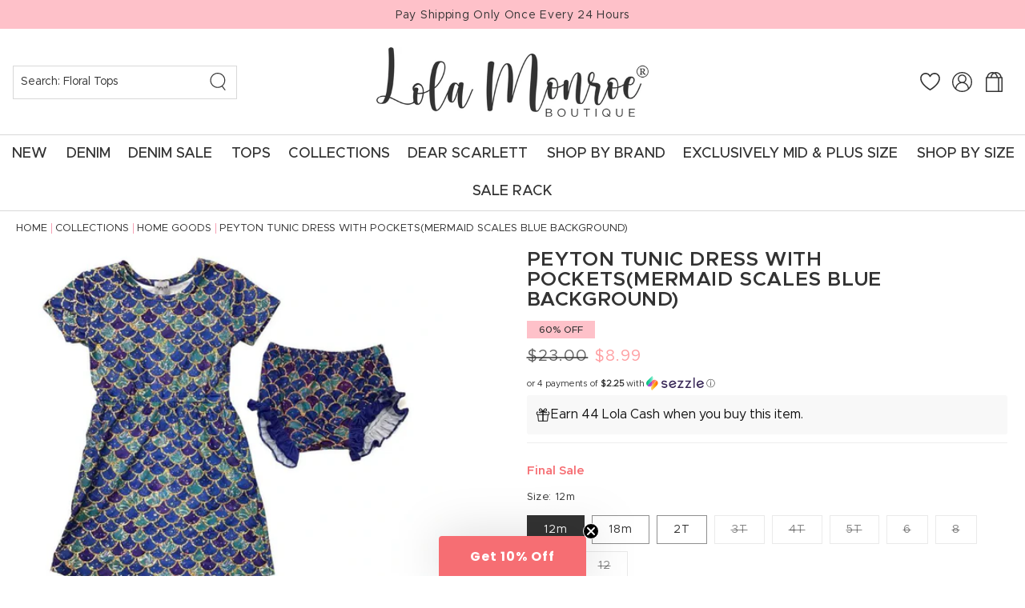

--- FILE ---
content_type: text/html; charset=utf-8
request_url: https://lolamonroe.com/apps/intercom-proxy?load_by=themeExtension&inThemeEditor=false
body_size: 79937
content:
<!doctype html>


<html class="js" lang="en">
  <head><!-- SEOAnt Speed Up Script --><script>
const AllowUrlArray_SEOAnt = ['cdn.nfcube.com', 'cdnv2.mycustomizer.com'];
const ForbidUrlArray_SEOAnt = [];
window.WhiteUrlArray_SEOAnt = AllowUrlArray_SEOAnt.map(src => new RegExp(src, 'i'));
window.BlackUrlArray_SEOAnt = ForbidUrlArray_SEOAnt.map(src => new RegExp(src, 'i'));
</script>
<script>
// Limit output
class AllowJsPlugin{constructor(e){const attrArr=["default","defer","async"];this.listener=this.handleListener.bind(this,e),this.jsArr=[],this.attribute=attrArr.reduce(((e,t)=>({...e,[t]:[]})),{});const t=this;e.forEach((e=>window.addEventListener(e,t.listener,{passive:!0})))}handleListener(e){const t=this;return e.forEach((e=>window.removeEventListener(e,t.listener))),"complete"===document.readyState?this.handleDOM():document.addEventListener("readystatechange",(e=>{if("complete"===e.target.readyState)return setTimeout(t.handleDOM.bind(t),1)}))}async handleDOM(){this.pauseEvent(),this.pauseJQuery(),this.getScripts(),this.beforeScripts();for(const e of Object.keys(this.attribute))await this.changeScripts(this.attribute[e]);for(const e of["DOMContentLoaded","readystatechange"])await this.requestRedraw(),document.dispatchEvent(new Event("allowJS-"+e));document.lightJSonreadystatechange&&document.lightJSonreadystatechange();for(const e of["DOMContentLoaded","load"])await this.requestRedraw(),window.dispatchEvent(new Event("allowJS-"+e));await this.requestRedraw(),window.lightJSonload&&window.lightJSonload(),await this.requestRedraw(),this.jsArr.forEach((e=>e(window).trigger("allowJS-jquery-load"))),window.dispatchEvent(new Event("allowJS-pageshow")),await this.requestRedraw(),window.lightJSonpageshow&&window.lightJSonpageshow()}async requestRedraw(){return new Promise((e=>requestAnimationFrame(e)))}getScripts(){document.querySelectorAll("script[type=AllowJs]").forEach((e=>{e.hasAttribute("src")?e.hasAttribute("async")&&e.async?this.attribute.async.push(e):e.hasAttribute("defer")&&e.defer?this.attribute.defer.push(e):this.attribute.default.push(e):this.attribute.default.push(e)}))}beforeScripts(){const e=this,t=Object.keys(this.attribute).reduce(((t,n)=>[...t,...e.attribute[n]]),[]),n=document.createDocumentFragment();t.forEach((e=>{const t=e.getAttribute("src");if(!t)return;const s=document.createElement("link");s.href=t,s.rel="preload",s.as="script",n.appendChild(s)})),document.head.appendChild(n)}async changeScripts(e){let t;for(;t=e.shift();)await this.requestRedraw(),new Promise((e=>{const n=document.createElement("script");[...t.attributes].forEach((e=>{"type"!==e.nodeName&&n.setAttribute(e.nodeName,e.nodeValue)})),t.hasAttribute("src")?(n.addEventListener("load",e),n.addEventListener("error",e)):(n.text=t.text,e()),t.parentNode.replaceChild(n,t)}))}pauseEvent(){const e={};[{obj:document,name:"DOMContentLoaded"},{obj:window,name:"DOMContentLoaded"},{obj:window,name:"load"},{obj:window,name:"pageshow"},{obj:document,name:"readystatechange"}].map((t=>function(t,n){function s(n){return e[t].list.indexOf(n)>=0?"allowJS-"+n:n}e[t]||(e[t]={list:[n],add:t.addEventListener,remove:t.removeEventListener},t.addEventListener=(...n)=>{n[0]=s(n[0]),e[t].add.apply(t,n)},t.removeEventListener=(...n)=>{n[0]=s(n[0]),e[t].remove.apply(t,n)})}(t.obj,t.name))),[{obj:document,name:"onreadystatechange"},{obj:window,name:"onpageshow"}].map((e=>function(e,t){let n=e[t];Object.defineProperty(e,t,{get:()=>n||function(){},set:s=>{e["allowJS"+t]=n=s}})}(e.obj,e.name)))}pauseJQuery(){const e=this;let t=window.jQuery;Object.defineProperty(window,"jQuery",{get:()=>t,set(n){if(!n||!n.fn||!e.jsArr.includes(n))return void(t=n);n.fn.ready=n.fn.init.prototype.ready=e=>{e.bind(document)(n)};const s=n.fn.on;n.fn.on=n.fn.init.prototype.on=function(...e){if(window!==this[0])return s.apply(this,e),this;const t=e=>e.split(" ").map((e=>"load"===e||0===e.indexOf("load.")?"allowJS-jquery-load":e)).join(" ");return"string"==typeof e[0]||e[0]instanceof String?(e[0]=t(e[0]),s.apply(this,e),this):("object"==typeof e[0]&&Object.keys(e[0]).forEach((n=>{delete Object.assign(e[0],{[t(n)]:e[0][n]})[n]})),s.apply(this,e),this)},e.jsArr.push(n),t=n}})}}new AllowJsPlugin(["keydown","wheel","mouseenter","mousemove","mouseleave","touchstart","touchmove","touchend"]);
</script>
<script>
"use strict";function SEOAnt_toConsumableArray(t){if(Array.isArray(t)){for(var e=0,r=Array(t.length);e<t.length;e++)r[e]=t[e];return r}return Array.from(t)}function _0x960a(t,e){var r=_0x3840();return(_0x960a=function(t,e){return t-=247,r[t]})(t,e)}function _0x3840(){var t=["defineProperties","application/javascript","preventDefault","4990555yeBSbh","addEventListener","set","setAttribute","bind","getAttribute","parentElement","WhiteUrlArray_SEOAnt","listener","toString","toLowerCase","every","touchend","SEOAnt scripts can't be lazy loaded","keydown","touchstart","removeChild","length","58IusxNw","BlackUrlArray_SEOAnt","observe","name","value","documentElement","wheel","warn","whitelist","map","tagName","402345HpbWDN","getOwnPropertyDescriptor","head","type","touchmove","removeEventListener","8160iwggKQ","call","beforescriptexecute","some","string","options","push","appendChild","blacklisted","querySelectorAll","5339295FeRgGa","4OtFDAr","filter","57211uwpiMx","nodeType","createElement","src","13296210cxmbJp",'script[type="',"1744290Faeint","test","forEach","script","blacklist","attributes","get","$&","744DdtCNR"];return(_0x3840=function(){return t})()}var _extends=Object.assign||function(t){for(var e=1;e<arguments.length;e++){var r=arguments[e];for(var n in r)Object.prototype.hasOwnProperty.call(r,n)&&(t[n]=r[n])}return t},_slicedToArray=function(){function t(t,e){var r=[],n=!0,o=!1,i=void 0;try{for(var a,c=t[Symbol.iterator]();!(n=(a=c.next()).done)&&(r.push(a.value),!e||r.length!==e);n=!0);}catch(t){o=!0,i=t}finally{try{!n&&c.return&&c.return()}finally{if(o)throw i}}return r}return function(e,r){if(Array.isArray(e))return e;if(Symbol.iterator in Object(e))return t(e,r);throw new TypeError("Invalid attempt to destructure non-iterable instance")}}(),_typeof="function"==typeof Symbol&&"symbol"==typeof Symbol.iterator?function(t){return typeof t}:function(t){return t&&"function"==typeof Symbol&&t.constructor===Symbol&&t!==Symbol.prototype?"symbol":typeof t};(function(t,e){for(var r=_0x960a,n=t();[];)try{if(531094===parseInt(r(306))/1+-parseInt(r(295))/2*(parseInt(r(312))/3)+-parseInt(r(257))/4*(parseInt(r(277))/5)+-parseInt(r(265))/6+-parseInt(r(259))/7*(-parseInt(r(273))/8)+-parseInt(r(256))/9+parseInt(r(263))/10)break;n.push(n.shift())}catch(t){n.push(n.shift())}})(_0x3840),function(){var t=_0x960a,e="javascript/blocked",r={blacklist:window[t(296)],whitelist:window[t(284)]},n={blacklisted:[]},o=function(n,o){return n&&(!o||o!==e)&&(!r.blacklist||r[t(269)][t(249)](function(e){return e[t(266)](n)}))&&(!r[t(303)]||r.whitelist[t(288)](function(e){return!e[t(266)](n)}))},i=function(e){var n=t,o=e[n(282)](n(262));return r[n(269)]&&r.blacklist[n(288)](function(t){return!t.test(o)})||r[n(303)]&&r.whitelist[n(249)](function(t){return t[n(266)](o)})},a=new MutationObserver(function(r){for(var i=t,a=0;a<r[i(294)];a++)for(var c=r[a].addedNodes,u=0;u<c.length;u++)!function(t){var r=c[t];if(1===r[i(260)]&&"SCRIPT"===r[i(305)]){var a=r[i(262)],u=r[i(309)];if(o(a,u)){n.blacklisted[i(252)]([r,r.type]),r[i(309)]=e;var s=function t(n){var o=i;r[o(282)](o(309))===e&&n[o(276)](),r[o(311)](o(248),t)};r[i(278)](i(248),s),r[i(283)]&&r[i(283)][i(293)](r)}}}(u)});a[t(297)](document[t(300)],{childList:!![],subtree:!![]});var c=/[|\{}()\[\]^$+*?.]/g,u=function(){for(var o=arguments.length,u=Array(o),s=0;s<o;s++)u[s]=arguments[s];var l=t;u[l(294)]<1?(r[l(269)]=[],r[l(303)]=[]):(r.blacklist&&(r[l(269)]=r.blacklist[l(258)](function(t){return u[l(288)](function(e){var r=l;return(void 0===e?"undefined":_typeof(e))===r(250)?!t.test(e):e instanceof RegExp?t.toString()!==e.toString():void 0})})),r[l(303)]&&(r[l(303)]=[].concat(SEOAnt_toConsumableArray(r[l(303)]),SEOAnt_toConsumableArray(u.map(function(t){var e=l;if("string"==typeof t){var n=t.replace(c,e(272)),o=".*"+n+".*";if(r[e(303)][e(288)](function(t){return t[e(286)]()!==o[e(286)]()}))return new RegExp(o)}else if(t instanceof RegExp&&r[e(303)][e(288)](function(r){return r[e(286)]()!==t.toString()}))return t;return null})[l(258)](Boolean)))));for(var f=document[l(255)](l(264)+e+'"]'),p=0;p<f[l(294)];p++){var y=f[p];i(y)&&(n[l(254)][l(252)]([y,l(275)]),y[l(283)][l(293)](y))}var v=0;[].concat(SEOAnt_toConsumableArray(n[l(254)]))[l(267)](function(t,e){var r=_slicedToArray(t,2),o=r[0],a=r[1],c=l;if(i(o)){for(var u=document.createElement("script"),s=0;s<o.attributes.length;s++){var f=o[c(270)][s];f[c(298)]!==c(262)&&f.name!==c(309)&&u.setAttribute(f.name,o.attributes[s][c(299)])}u[c(280)](c(262),o[c(262)]),u.setAttribute("type",a||c(275)),document[c(308)][c(253)](u),n[c(254)].splice(e-v,1),v++}}),r[l(269)]&&r.blacklist.length<1&&a.disconnect()},s=document.createElement,l={src:Object[t(307)](HTMLScriptElement.prototype,t(262)),type:Object[t(307)](HTMLScriptElement.prototype,t(309))};document[t(261)]=function(){for(var r=t,n=arguments.length,i=Array(n),a=0;a<n;a++)i[a]=arguments[a];if(i[0][r(287)]()!==r(268))return s[r(281)](document).apply(void 0,i);var c=s.bind(document).apply(void 0,i);try{Object[r(274)](c,{src:_extends({},l[r(262)],{set:function(t){var n=r;o(t,c[n(309)])&&l.type[n(279)][n(247)](this,e),l[n(262)][n(279)].call(this,t)}}),type:_extends({},l[r(309)],{get:function(){var t=r,n=l[t(309)][t(271)][t(247)](this);return n===e||o(this[t(262)],n)?null:n},set:function(t){var n=r,i=o(c[n(262)],c[n(309)])?e:t;l.type[n(279)][n(247)](this,i)}})}),c.setAttribute=function(t,e){var n=r;t===n(309)||t===n(262)?c[t]=e:HTMLScriptElement.prototype[n(280)][n(247)](c,t,e)}}catch(t){console[r(302)](r(290),t)}return c},[t(291),"mousemove",t(289),t(310),t(292),t(301)][t(304)](function(t){return{type:t,listener:function(){return u()},options:{passive:!![]}}}).forEach(function(e){var r=t;document[r(278)](e[r(309)],e[r(285)],e[r(251)])})}();
</script>
<!-- /SEOAnt Speed Up Script -->
    <meta charset="utf-8">
    <meta http-equiv="X-UA-Compatible" content="IE=edge">
    <meta name="viewport" content="width=device-width,initial-scale=1">
    <meta name="theme-color" content="">
    <link rel="canonical" href="https://lolamonroe.com/apps/intercom-proxy">

    <script>
var head = document.head;
var script = document.createElement('script');
script.type = 'text/javascript';
script.src = "https://211340.t.hyros.com/v1/lst/universal-script?ph=cb83f411bb07fbe3b414fce3641febc07e8c059918f48b103c588ca00f31048a&tag=!clicked&ref_url=" + encodeURI(document.URL) ;
head.appendChild(script);
</script><link rel="icon" type="image/png" href="//lolamonroe.com/cdn/shop/files/fav.png?crop=center&height=32&v=1744050235&width=32"><title>
      Lola Monroe Boutique
</title>

    
    

<meta property="og:site_name" content="Lola Monroe Boutique">
<meta property="og:url" content="https://lolamonroe.com/apps/intercom-proxy">
<meta property="og:title" content="Lola Monroe Boutique">
<meta property="og:type" content="website">
<meta property="og:description" content="Lola Monroe Boutique, your new favorite destination for size 0-24W women&#39;s clothing, bold prints, Judy Blue Jeans, Corkys Shoes and Dear Scarlett tops."><meta property="og:image" content="http://lolamonroe.com/cdn/shop/files/Social_Sharing_Image_2.png?v=1673043993">
  <meta property="og:image:secure_url" content="https://lolamonroe.com/cdn/shop/files/Social_Sharing_Image_2.png?v=1673043993">
  <meta property="og:image:width" content="1200">
  <meta property="og:image:height" content="628"><meta name="twitter:card" content="summary_large_image">
<meta name="twitter:title" content="Lola Monroe Boutique">
<meta name="twitter:description" content="Lola Monroe Boutique, your new favorite destination for size 0-24W women&#39;s clothing, bold prints, Judy Blue Jeans, Corkys Shoes and Dear Scarlett tops.">


    <script src="//lolamonroe.com/cdn/shop/t/27/assets/constants.js?v=132983761750457495441744050061" defer="defer"></script>
    <script src="//lolamonroe.com/cdn/shop/t/27/assets/pubsub.js?v=158357773527763999511744050062" defer="defer"></script>
    <script src="//lolamonroe.com/cdn/shop/t/27/assets/global.js?v=99025031330140734031744743084" defer="defer"></script>
    <script src="//lolamonroe.com/cdn/shop/t/27/assets/details-disclosure.js?v=13653116266235556501744050061" defer="defer"></script>
    <script src="//lolamonroe.com/cdn/shop/t/27/assets/details-modal.js?v=25581673532751508451744050061" defer="defer"></script>
    <script src="//lolamonroe.com/cdn/shop/t/27/assets/search-form.js?v=133129549252120666541744050063" defer="defer"></script>
     <script src="//lolamonroe.com/cdn/shop/t/27/assets/swiper.js?v=146922276935030407881744050063"></script><script>window.performance && window.performance.mark && window.performance.mark('shopify.content_for_header.start');</script><meta name="google-site-verification" content="9Xq5t4xUMrmT3DD59sBUbVrfgNn2g2CwuqL-qv0rjIM">
<meta id="shopify-digital-wallet" name="shopify-digital-wallet" content="/35280093321/digital_wallets/dialog">
<meta name="shopify-checkout-api-token" content="e9252deb062f39064e7f1fa9edffda78">
<meta id="in-context-paypal-metadata" data-shop-id="35280093321" data-venmo-supported="true" data-environment="production" data-locale="en_US" data-paypal-v4="true" data-currency="USD">
<script async="async" src="/checkouts/internal/preloads.js?locale=en-US"></script>
<link rel="preconnect" href="https://shop.app" crossorigin="anonymous">
<script async="async" src="https://shop.app/checkouts/internal/preloads.js?locale=en-US&shop_id=35280093321" crossorigin="anonymous"></script>
<script id="apple-pay-shop-capabilities" type="application/json">{"shopId":35280093321,"countryCode":"US","currencyCode":"USD","merchantCapabilities":["supports3DS"],"merchantId":"gid:\/\/shopify\/Shop\/35280093321","merchantName":"Lola Monroe Boutique","requiredBillingContactFields":["postalAddress","email"],"requiredShippingContactFields":["postalAddress","email"],"shippingType":"shipping","supportedNetworks":["visa","masterCard","amex","discover","elo","jcb"],"total":{"type":"pending","label":"Lola Monroe Boutique","amount":"1.00"},"shopifyPaymentsEnabled":true,"supportsSubscriptions":true}</script>
<script id="shopify-features" type="application/json">{"accessToken":"e9252deb062f39064e7f1fa9edffda78","betas":["rich-media-storefront-analytics"],"domain":"lolamonroe.com","predictiveSearch":true,"shopId":35280093321,"locale":"en"}</script>
<script>var Shopify = Shopify || {};
Shopify.shop = "shop-lola-monroe.myshopify.com";
Shopify.locale = "en";
Shopify.currency = {"active":"USD","rate":"1.0"};
Shopify.country = "US";
Shopify.theme = {"name":"Custom Lola Monroe 2025","id":142263615644,"schema_name":"Custom Lola Monroe","schema_version":"15.2.0","theme_store_id":null,"role":"main"};
Shopify.theme.handle = "null";
Shopify.theme.style = {"id":null,"handle":null};
Shopify.cdnHost = "lolamonroe.com/cdn";
Shopify.routes = Shopify.routes || {};
Shopify.routes.root = "/";</script>
<script type="module">!function(o){(o.Shopify=o.Shopify||{}).modules=!0}(window);</script>
<script>!function(o){function n(){var o=[];function n(){o.push(Array.prototype.slice.apply(arguments))}return n.q=o,n}var t=o.Shopify=o.Shopify||{};t.loadFeatures=n(),t.autoloadFeatures=n()}(window);</script>
<script>
  window.ShopifyPay = window.ShopifyPay || {};
  window.ShopifyPay.apiHost = "shop.app\/pay";
  window.ShopifyPay.redirectState = "pending";
</script>
<script defer="defer" async type="module" src="//lolamonroe.com/cdn/shopifycloud/shop-js/modules/v2/client.init-shop-cart-sync_C5BV16lS.en.esm.js"></script>
<script defer="defer" async type="module" src="//lolamonroe.com/cdn/shopifycloud/shop-js/modules/v2/chunk.common_CygWptCX.esm.js"></script>
<script type="module">
  await import("//lolamonroe.com/cdn/shopifycloud/shop-js/modules/v2/client.init-shop-cart-sync_C5BV16lS.en.esm.js");
await import("//lolamonroe.com/cdn/shopifycloud/shop-js/modules/v2/chunk.common_CygWptCX.esm.js");

  window.Shopify.SignInWithShop?.initShopCartSync?.({"fedCMEnabled":true,"windoidEnabled":true});

</script>
<script>
  window.Shopify = window.Shopify || {};
  if (!window.Shopify.featureAssets) window.Shopify.featureAssets = {};
  window.Shopify.featureAssets['shop-js'] = {"shop-cart-sync":["modules/v2/client.shop-cart-sync_ZFArdW7E.en.esm.js","modules/v2/chunk.common_CygWptCX.esm.js"],"init-fed-cm":["modules/v2/client.init-fed-cm_CmiC4vf6.en.esm.js","modules/v2/chunk.common_CygWptCX.esm.js"],"shop-button":["modules/v2/client.shop-button_tlx5R9nI.en.esm.js","modules/v2/chunk.common_CygWptCX.esm.js"],"shop-cash-offers":["modules/v2/client.shop-cash-offers_DOA2yAJr.en.esm.js","modules/v2/chunk.common_CygWptCX.esm.js","modules/v2/chunk.modal_D71HUcav.esm.js"],"init-windoid":["modules/v2/client.init-windoid_sURxWdc1.en.esm.js","modules/v2/chunk.common_CygWptCX.esm.js"],"shop-toast-manager":["modules/v2/client.shop-toast-manager_ClPi3nE9.en.esm.js","modules/v2/chunk.common_CygWptCX.esm.js"],"init-shop-email-lookup-coordinator":["modules/v2/client.init-shop-email-lookup-coordinator_B8hsDcYM.en.esm.js","modules/v2/chunk.common_CygWptCX.esm.js"],"init-shop-cart-sync":["modules/v2/client.init-shop-cart-sync_C5BV16lS.en.esm.js","modules/v2/chunk.common_CygWptCX.esm.js"],"avatar":["modules/v2/client.avatar_BTnouDA3.en.esm.js"],"pay-button":["modules/v2/client.pay-button_FdsNuTd3.en.esm.js","modules/v2/chunk.common_CygWptCX.esm.js"],"init-customer-accounts":["modules/v2/client.init-customer-accounts_DxDtT_ad.en.esm.js","modules/v2/client.shop-login-button_C5VAVYt1.en.esm.js","modules/v2/chunk.common_CygWptCX.esm.js","modules/v2/chunk.modal_D71HUcav.esm.js"],"init-shop-for-new-customer-accounts":["modules/v2/client.init-shop-for-new-customer-accounts_ChsxoAhi.en.esm.js","modules/v2/client.shop-login-button_C5VAVYt1.en.esm.js","modules/v2/chunk.common_CygWptCX.esm.js","modules/v2/chunk.modal_D71HUcav.esm.js"],"shop-login-button":["modules/v2/client.shop-login-button_C5VAVYt1.en.esm.js","modules/v2/chunk.common_CygWptCX.esm.js","modules/v2/chunk.modal_D71HUcav.esm.js"],"init-customer-accounts-sign-up":["modules/v2/client.init-customer-accounts-sign-up_CPSyQ0Tj.en.esm.js","modules/v2/client.shop-login-button_C5VAVYt1.en.esm.js","modules/v2/chunk.common_CygWptCX.esm.js","modules/v2/chunk.modal_D71HUcav.esm.js"],"shop-follow-button":["modules/v2/client.shop-follow-button_Cva4Ekp9.en.esm.js","modules/v2/chunk.common_CygWptCX.esm.js","modules/v2/chunk.modal_D71HUcav.esm.js"],"checkout-modal":["modules/v2/client.checkout-modal_BPM8l0SH.en.esm.js","modules/v2/chunk.common_CygWptCX.esm.js","modules/v2/chunk.modal_D71HUcav.esm.js"],"lead-capture":["modules/v2/client.lead-capture_Bi8yE_yS.en.esm.js","modules/v2/chunk.common_CygWptCX.esm.js","modules/v2/chunk.modal_D71HUcav.esm.js"],"shop-login":["modules/v2/client.shop-login_D6lNrXab.en.esm.js","modules/v2/chunk.common_CygWptCX.esm.js","modules/v2/chunk.modal_D71HUcav.esm.js"],"payment-terms":["modules/v2/client.payment-terms_CZxnsJam.en.esm.js","modules/v2/chunk.common_CygWptCX.esm.js","modules/v2/chunk.modal_D71HUcav.esm.js"]};
</script>
<script>(function() {
  var isLoaded = false;
  function asyncLoad() {
    if (isLoaded) return;
    isLoaded = true;
    var urls = ["https:\/\/shopify-extension.getredo.com\/main.js?widget_id=qyhyu41ivw6spp3\u0026shop=shop-lola-monroe.myshopify.com","https:\/\/cdn.nfcube.com\/instafeed-61b59ed7f40ba8b44e80e2eec134ba3f.js?shop=shop-lola-monroe.myshopify.com","https:\/\/iis.intercom.io\/\/widget.js?shop=shop-lola-monroe.myshopify.com","\/\/cdn.shopify.com\/proxy\/a749908482f613f3ba4c5af5d30fe941de690d277a2c8da56bd9360efd25feb6\/api.goaffpro.com\/loader.js?shop=shop-lola-monroe.myshopify.com\u0026sp-cache-control=cHVibGljLCBtYXgtYWdlPTkwMA"];
    for (var i = 0; i < urls.length; i++) {
      var s = document.createElement('script');
      s.type = 'text/javascript';
      if (AllowUrlArray_SEOAnt.filter(u => urls[i].indexOf(u) > -1).length === 0) s.type = 'AllowJs'; s.async = true;
      s.src = urls[i];
      var x = document.getElementsByTagName('script')[0];
      x.parentNode.insertBefore(s, x);
    }
  };
  if(window.attachEvent) {
    window.attachEvent('onload', asyncLoad);
  } else {
    window.addEventListener('load', asyncLoad, false);
  }
})();</script>
<script id="__st">var __st={"a":35280093321,"offset":-28800,"reqid":"454fb9a3-cb00-474b-8bd3-4a00d12ba5d7-1768609208","pageurl":"lolamonroe.com\/apps\/intercom-proxy?load_by=themeExtension\u0026inThemeEditor=false","u":"f909a9200192"};</script>
<script>window.ShopifyPaypalV4VisibilityTracking = true;</script>
<script id="captcha-bootstrap">!function(){'use strict';const t='contact',e='account',n='new_comment',o=[[t,t],['blogs',n],['comments',n],[t,'customer']],c=[[e,'customer_login'],[e,'guest_login'],[e,'recover_customer_password'],[e,'create_customer']],r=t=>t.map((([t,e])=>`form[action*='/${t}']:not([data-nocaptcha='true']) input[name='form_type'][value='${e}']`)).join(','),a=t=>()=>t?[...document.querySelectorAll(t)].map((t=>t.form)):[];function s(){const t=[...o],e=r(t);return a(e)}const i='password',u='form_key',d=['recaptcha-v3-token','g-recaptcha-response','h-captcha-response',i],f=()=>{try{return window.sessionStorage}catch{return}},m='__shopify_v',_=t=>t.elements[u];function p(t,e,n=!1){try{const o=window.sessionStorage,c=JSON.parse(o.getItem(e)),{data:r}=function(t){const{data:e,action:n}=t;return t[m]||n?{data:e,action:n}:{data:t,action:n}}(c);for(const[e,n]of Object.entries(r))t.elements[e]&&(t.elements[e].value=n);n&&o.removeItem(e)}catch(o){console.error('form repopulation failed',{error:o})}}const l='form_type',E='cptcha';function T(t){t.dataset[E]=!0}const w=window,h=w.document,L='Shopify',v='ce_forms',y='captcha';let A=!1;((t,e)=>{const n=(g='f06e6c50-85a8-45c8-87d0-21a2b65856fe',I='https://cdn.shopify.com/shopifycloud/storefront-forms-hcaptcha/ce_storefront_forms_captcha_hcaptcha.v1.5.2.iife.js',D={infoText:'Protected by hCaptcha',privacyText:'Privacy',termsText:'Terms'},(t,e,n)=>{const o=w[L][v],c=o.bindForm;if(c)return c(t,g,e,D).then(n);var r;o.q.push([[t,g,e,D],n]),r=I,A||(h.body.append(Object.assign(h.createElement('script'),{id:'captcha-provider',async:!0,src:r})),A=!0)});var g,I,D;w[L]=w[L]||{},w[L][v]=w[L][v]||{},w[L][v].q=[],w[L][y]=w[L][y]||{},w[L][y].protect=function(t,e){n(t,void 0,e),T(t)},Object.freeze(w[L][y]),function(t,e,n,w,h,L){const[v,y,A,g]=function(t,e,n){const i=e?o:[],u=t?c:[],d=[...i,...u],f=r(d),m=r(i),_=r(d.filter((([t,e])=>n.includes(e))));return[a(f),a(m),a(_),s()]}(w,h,L),I=t=>{const e=t.target;return e instanceof HTMLFormElement?e:e&&e.form},D=t=>v().includes(t);t.addEventListener('submit',(t=>{const e=I(t);if(!e)return;const n=D(e)&&!e.dataset.hcaptchaBound&&!e.dataset.recaptchaBound,o=_(e),c=g().includes(e)&&(!o||!o.value);(n||c)&&t.preventDefault(),c&&!n&&(function(t){try{if(!f())return;!function(t){const e=f();if(!e)return;const n=_(t);if(!n)return;const o=n.value;o&&e.removeItem(o)}(t);const e=Array.from(Array(32),(()=>Math.random().toString(36)[2])).join('');!function(t,e){_(t)||t.append(Object.assign(document.createElement('input'),{type:'hidden',name:u})),t.elements[u].value=e}(t,e),function(t,e){const n=f();if(!n)return;const o=[...t.querySelectorAll(`input[type='${i}']`)].map((({name:t})=>t)),c=[...d,...o],r={};for(const[a,s]of new FormData(t).entries())c.includes(a)||(r[a]=s);n.setItem(e,JSON.stringify({[m]:1,action:t.action,data:r}))}(t,e)}catch(e){console.error('failed to persist form',e)}}(e),e.submit())}));const S=(t,e)=>{t&&!t.dataset[E]&&(n(t,e.some((e=>e===t))),T(t))};for(const o of['focusin','change'])t.addEventListener(o,(t=>{const e=I(t);D(e)&&S(e,y())}));const B=e.get('form_key'),M=e.get(l),P=B&&M;t.addEventListener('DOMContentLoaded',(()=>{const t=y();if(P)for(const e of t)e.elements[l].value===M&&p(e,B);[...new Set([...A(),...v().filter((t=>'true'===t.dataset.shopifyCaptcha))])].forEach((e=>S(e,t)))}))}(h,new URLSearchParams(w.location.search),n,t,e,['guest_login'])})(!0,!1)}();</script>
<script integrity="sha256-4kQ18oKyAcykRKYeNunJcIwy7WH5gtpwJnB7kiuLZ1E=" data-source-attribution="shopify.loadfeatures" defer="defer" src="//lolamonroe.com/cdn/shopifycloud/storefront/assets/storefront/load_feature-a0a9edcb.js" crossorigin="anonymous"></script>
<script crossorigin="anonymous" defer="defer" src="//lolamonroe.com/cdn/shopifycloud/storefront/assets/shopify_pay/storefront-65b4c6d7.js?v=20250812"></script>
<script data-source-attribution="shopify.dynamic_checkout.dynamic.init">var Shopify=Shopify||{};Shopify.PaymentButton=Shopify.PaymentButton||{isStorefrontPortableWallets:!0,init:function(){window.Shopify.PaymentButton.init=function(){};var t=document.createElement("script");t.src="https://lolamonroe.com/cdn/shopifycloud/portable-wallets/latest/portable-wallets.en.js",t.type="module",document.head.appendChild(t)}};
</script>
<script data-source-attribution="shopify.dynamic_checkout.buyer_consent">
  function portableWalletsHideBuyerConsent(e){var t=document.getElementById("shopify-buyer-consent"),n=document.getElementById("shopify-subscription-policy-button");t&&n&&(t.classList.add("hidden"),t.setAttribute("aria-hidden","true"),n.removeEventListener("click",e))}function portableWalletsShowBuyerConsent(e){var t=document.getElementById("shopify-buyer-consent"),n=document.getElementById("shopify-subscription-policy-button");t&&n&&(t.classList.remove("hidden"),t.removeAttribute("aria-hidden"),n.addEventListener("click",e))}window.Shopify?.PaymentButton&&(window.Shopify.PaymentButton.hideBuyerConsent=portableWalletsHideBuyerConsent,window.Shopify.PaymentButton.showBuyerConsent=portableWalletsShowBuyerConsent);
</script>
<script data-source-attribution="shopify.dynamic_checkout.cart.bootstrap">document.addEventListener("DOMContentLoaded",(function(){function t(){return document.querySelector("shopify-accelerated-checkout-cart, shopify-accelerated-checkout")}if(t())Shopify.PaymentButton.init();else{new MutationObserver((function(e,n){t()&&(Shopify.PaymentButton.init(),n.disconnect())})).observe(document.body,{childList:!0,subtree:!0})}}));
</script>
<link id="shopify-accelerated-checkout-styles" rel="stylesheet" media="screen" href="https://lolamonroe.com/cdn/shopifycloud/portable-wallets/latest/accelerated-checkout-backwards-compat.css" crossorigin="anonymous">
<style id="shopify-accelerated-checkout-cart">
        #shopify-buyer-consent {
  margin-top: 1em;
  display: inline-block;
  width: 100%;
}

#shopify-buyer-consent.hidden {
  display: none;
}

#shopify-subscription-policy-button {
  background: none;
  border: none;
  padding: 0;
  text-decoration: underline;
  font-size: inherit;
  cursor: pointer;
}

#shopify-subscription-policy-button::before {
  box-shadow: none;
}

      </style>
<script id="sections-script" data-sections="header" defer="defer" src="//lolamonroe.com/cdn/shop/t/27/compiled_assets/scripts.js?48106"></script>
<script>window.performance && window.performance.mark && window.performance.mark('shopify.content_for_header.end');</script>


    <style data-shopify>
      
      
      
      
      


      
@font-face {
font-family: 'Heading';
src: url(https://cdn.shopify.com/s/files/1/1444/0284/files/Metropolis-SemiBold_06f054b3-d099-4b7a-b86a-d5c831d8229a.woff?v=1741949013) format('woff'),
url(https://cdn.shopify.com/s/files/1/1444/0284/files/Metropolis-SemiBold_00299b2f-7fb5-49fc-b05c-a460147a1d04.woff2?v=1741949013) format('woff2');
font-style: normal;
 }
  
 
@font-face {
font-family: 'Body';
src: url(https://cdn.shopify.com/s/files/1/1444/0284/files/Metropolis-Regular_0d5190d3-f99f-4eac-a4ca-0eaed110f6b2.woff?v=1742863810) format('woff'),
url(https://cdn.shopify.com/s/files/1/1444/0284/files/Metropolis-Regular_9cadc83a-10da-4a92-8525-8424a27e179c.woff2?v=1742863810) format('woff2');
font-style: normal;
 }
   
 
@font-face {
font-family: 'Medium';
src: url(https://cdn.shopify.com/s/files/1/1444/0284/files/Metropolis-Medium_fdce7213-e89a-4408-a51e-39d9d2d2b53f.woff?v=1741949012) format('woff'),
url(https://cdn.shopify.com/s/files/1/1444/0284/files/Metropolis-Medium_3f14d4b9-934a-491c-b319-a69603f6885d.woff2?v=1741949012) format('woff2');
font-style: normal; 
 }
  
 
@font-face {
font-family: 'Script';
src: url(https://cdn.shopify.com/s/files/1/1444/0284/files/RoyalPalms-Regular.woff?v=1741949013) format('woff'),
url(https://cdn.shopify.com/s/files/1/1444/0284/files/RoyalPalms-Regular.woff2?v=1741949013) format('woff2');
font-style: normal;
 }
 
      :root {
              
              --font-body-family: Body;                
              
              
              --font-heading-family: Heading;
               
             
              --font-accent: Medium;
              
             
              --font-accent-2: Script;
             
         --color-foreground: 51, 51, 51;
        --color-shadow: 51, 51, 51;
        --color-base-background-1: 255, 255, 255;
        --color-base-outline-button-labels: , , ;
        --color-button: 254, 160, 163;
        --color-button-h: 245, 161, 180;
        --color-button-text: 255, 255, 255;  
        --color-button-text-h: 255, 255, 255;         
        --color-secondary-button: 254, 160, 163;
        --color-secondary-button-h: 254, 160, 163;
        --color-secondary-button-text: 51, 51, 51;
         --color-secondary-button-text-h: 255, 255, 255; 
        --payment-terms-background-color: #FFFFFF;
        --color-link: 51, 51, 51;
        --color-link-hover: 254, 160, 163;
        --color-background-contrast: #FFFFFF;  
        --font-body-scale: 1.0;
        --font-heading-scale: 1.0;

        --media-padding: px;
        --media-border-opacity: 0.0;
        --media-border-width: 0px;
        --media-radius: 0px;
        --media-shadow-opacity: 0.0;
        --media-shadow-horizontal-offset: 0px;
        --media-shadow-vertical-offset: 4px;
        --media-shadow-blur-radius: 5px;
        --media-shadow-visible: 0;

        --page-width: 150rem;
        --page-width-margin: 0rem;

         --product-card-background: 255, 255, 255;
          --product-card-border: 242, 242, 242;
        --product-card-title-font: var(--font-accent);
        --product-card-title-size: 15px; 
        --product-card-price-font: var(--font-body-family);
        --product-card-price-size: 14px;        
        --product-card-title: 51, 51, 51;
        --product-card-title-h: 254, 160, 163;
        --product-card-price: 51, 51, 51;
         --product-card-price-sale: 254, 160, 163;
        --product-card-image-padding: 0.0rem;
        --product-card-corner-radius: 0.0rem;
        --product-card-text-alignment: center;
        --product-card-border-width: 0.0rem;
        --product-card-border-opacity: 1.0;
        --product-card-shadow-opacity: 0.0;
        --product-card-shadow-visible: 0;
        --product-card-shadow-horizontal-offset: 0.4rem;
        --product-card-shadow-vertical-offset: 0.4rem;
        --product-card-shadow-blur-radius: 0.5rem;
        --product-card-size: 25px;
        --product-card-size-border: 0px;
        --product-card-size-font: 12px;
        --product-card-font-style: none;
         --product-card-swatch-more: 11px;
        

        --collection-card-image-padding: 0.0rem;
        --collection-card-corner-radius: 0.0rem;
        --collection-card-text-alignment: left;
        --collection-card-border-width: 0.0rem;
        --collection-card-border-opacity: 0.0;
        --collection-card-shadow-opacity: 0.0;
        --collection-card-shadow-visible: 0;
        --collection-card-shadow-horizontal-offset: 0.0rem;
        --collection-card-shadow-vertical-offset: 0.4rem;
        --collection-card-shadow-blur-radius: 0.5rem;

        --blog-card-image-padding: 0.0rem;
        --blog-card-corner-radius: 0.0rem;
        --blog-card-text-alignment: left;
        --blog-card-border-width: 0.0rem;
        --blog-card-border-opacity: 0.1;
        --blog-card-shadow-opacity: 0.0;
        --blog-card-shadow-visible: 0;
        --blog-card-shadow-horizontal-offset: 0.0rem;
        --blog-card-shadow-vertical-offset: 0.4rem;
        --blog-card-shadow-blur-radius: 0.5rem;

        --badge-shape: rectangle;
        --badge_new_bg: 126, 122, 118;
        --badge_new_text: 255, 255, 255;
        --badge_sale_bg: 126, 122, 118;
        --badge_sale_text: 255, 255, 255;
        --badge_best_seller_bg: 126, 122, 118;
        --badge_best_seller_text: 255, 255, 255;
        --badge_back_in_stock_bg: 126, 122, 118;
        --badge_back_in_stock_text: 255, 255, 255;
        --badge_font_size: 13px;
        --badge_font_style: uppercase;
        --badge_font_family: var(--font-body-family);
        
        --popup-border-width: 1px;
        --popup-border-opacity: 0.1;
        --popup-corner-radius: 0px;
        --popup-shadow-opacity: 0.05;
        --popup-shadow-horizontal-offset: 0px;
        --popup-shadow-vertical-offset: 4px;
        --popup-shadow-blur-radius: 5px;

        --drawer-border-width: 1px;
        --drawer-border-opacity: 0.1;
        --drawer-shadow-opacity: 0.0;
        --drawer-shadow-horizontal-offset: 0px;
        --drawer-shadow-vertical-offset: 4px;
        --drawer-shadow-blur-radius: 5px;

        --spacing-sections-desktop: 0px;
        --spacing-sections-mobile: 0px;

        --grid-desktop-vertical-spacing: 20px;
        --grid-desktop-horizontal-spacing: 20px;
        --grid-mobile-vertical-spacing: 10px;
        --grid-mobile-horizontal-spacing: 10px;

        --text-boxes-border-opacity: 0.1;
        --text-boxes-border-width: 0px;
        --text-boxes-radius: 0px;
        --text-boxes-shadow-opacity: 0.0;
        --text-boxes-shadow-visible: 0;
        --text-boxes-shadow-horizontal-offset: 0px;
        --text-boxes-shadow-vertical-offset: 4px;
        --text-boxes-shadow-blur-radius: 5px;

        --buttons-radius: 0px;
        --buttons-radius-outset: 0px;
        --buttons-border-width: 0px;
        --buttons-border-opacity: 1.0;
        --buttons-shadow-opacity: 0.0;
        --buttons-shadow-visible: 0;
        --buttons-shadow-horizontal-offset: 0px;
        --buttons-shadow-vertical-offset: 4px;
        --buttons-shadow-blur-radius: 5px;
        --buttons-border-offset: 0px;

        --inputs-radius: 0px;
        --inputs-border-width: 1px;
        --inputs-border-opacity: 0.15;
        --inputs-shadow-opacity: 0.0;
        --inputs-shadow-horizontal-offset: 0px;
        --inputs-margin-offset: 0px;
        --inputs-shadow-vertical-offset: 4px;
        --inputs-shadow-blur-radius: 5px;
        --inputs-radius-outset: 0px;

        --variant-pills-radius: 0px;
        --variant-pills-border-width: 1px;
        --variant-pills-border-opacity: 0.55;
        --variant-pills-shadow-opacity: 0.0;
        --variant-pills-shadow-horizontal-offset: 0px;
        --variant-pills-shadow-vertical-offset: 4px;
        --variant-pills-shadow-blur-radius: 5px;
      }

      *,
      *::before,
      *::after {
        box-sizing: inherit;
      }

      html {
        box-sizing: border-box;
        font-size: calc(var(--font-body-scale) * 62.5%);
        height: 100%;
      }

      body {
        display: grid;
        grid-template-rows: auto auto 1fr auto;
        grid-template-columns: 100%;
        min-height: 100%;
        margin: 0;
        font-size: 1.5rem;
        letter-spacing: 0rem;
        line-height: calc(1 + 0.8 / var(--font-body-scale));
        font-family: var(--font-body-family);
        font-style: var(--font-body-style);
        font-weight: var(--font-body-weight);
      }
      @media screen and (min-width: 750px) {
        body {
          font-size: 1.6rem;
        }
      }
    </style>

    <link href="//lolamonroe.com/cdn/shop/t/27/assets/base.css?v=16693561050618588821748451183" rel="stylesheet" type="text/css" media="all" />
    <link rel="stylesheet" href="//lolamonroe.com/cdn/shop/t/27/assets/component-cart-items.css?v=9548254726582734571744050060" media="print" onload="this.media='all'"><link href="//lolamonroe.com/cdn/shop/t/27/assets/component-cart-drawer.css?v=173921552552722210551744050060" rel="stylesheet" type="text/css" media="all" />
      <link href="//lolamonroe.com/cdn/shop/t/27/assets/component-cart.css?v=164708765130180853531744050060" rel="stylesheet" type="text/css" media="all" />
      <link href="//lolamonroe.com/cdn/shop/t/27/assets/component-totals.css?v=15906652033866631521744050061" rel="stylesheet" type="text/css" media="all" />
      <link href="//lolamonroe.com/cdn/shop/t/27/assets/component-price.css?v=136503532147372185881744050060" rel="stylesheet" type="text/css" media="all" />
      <link href="//lolamonroe.com/cdn/shop/t/27/assets/component-discounts.css?v=152760482443307489271744050060" rel="stylesheet" type="text/css" media="all" />
<link href="//lolamonroe.com/cdn/shop/t/27/assets/base-custom.css?v=35911299332906708231750455943" rel="stylesheet" type="text/css" media="all" />
<link href="//lolamonroe.com/cdn/shop/t/27/assets/component-localization-form.css?v=170315343355214948141744050060" rel="stylesheet" type="text/css" media="all" />
      <script src="//lolamonroe.com/cdn/shop/t/27/assets/localization-form.js?v=144176611646395275351744050062" defer="defer"></script><link
        rel="stylesheet"
        href="//lolamonroe.com/cdn/shop/t/27/assets/component-predictive-search.css?v=118923337488134913561744050060"
        media="print"
        onload="this.media='all'"
      ><script>
      if (Shopify.designMode) {
        document.documentElement.classList.add('shopify-design-mode');
      }
    </script>
    <script> (function(){ var s = document.createElement('script'); var h = document.querySelector('head') || document.body; s.src = 'https://acsbapp.com/apps/app/dist/js/app.js'; s.async = true; s.onload = function(){ acsbJS.init(); }; h.appendChild(s); })(); </script> 
  <!-- BEGIN app block: shopify://apps/judge-me-reviews/blocks/judgeme_core/61ccd3b1-a9f2-4160-9fe9-4fec8413e5d8 --><!-- Start of Judge.me Core -->






<link rel="dns-prefetch" href="https://cdnwidget.judge.me">
<link rel="dns-prefetch" href="https://cdn.judge.me">
<link rel="dns-prefetch" href="https://cdn1.judge.me">
<link rel="dns-prefetch" href="https://api.judge.me">

<script data-cfasync='false' class='jdgm-settings-script'>window.jdgmSettings={"pagination":5,"disable_web_reviews":false,"badge_no_review_text":"No reviews","badge_n_reviews_text":"{{ n }} review/reviews","badge_star_color":"#f07a88","hide_badge_preview_if_no_reviews":true,"badge_hide_text":false,"enforce_center_preview_badge":false,"widget_title":"Customer Reviews","widget_open_form_text":"Write a review","widget_close_form_text":"Cancel review","widget_refresh_page_text":"Refresh page","widget_summary_text":"Based on {{ number_of_reviews }} review/reviews","widget_no_review_text":"Be the first to write a review","widget_name_field_text":"Display name","widget_verified_name_field_text":"Verified Name (public)","widget_name_placeholder_text":"Display name","widget_required_field_error_text":"This field is required.","widget_email_field_text":"Email address","widget_verified_email_field_text":"Verified Email (private, can not be edited)","widget_email_placeholder_text":"Your email address","widget_email_field_error_text":"Please enter a valid email address.","widget_rating_field_text":"Rating","widget_review_title_field_text":"Review Title","widget_review_title_placeholder_text":"Give your review a title","widget_review_body_field_text":"Review content","widget_review_body_placeholder_text":"Start writing here...","widget_pictures_field_text":"Picture/Video (optional)","widget_submit_review_text":"Submit Review","widget_submit_verified_review_text":"Submit Verified Review","widget_submit_success_msg_with_auto_publish":"Thank you! Please refresh the page in a few moments to see your review. You can remove or edit your review by logging into \u003ca href='https://judge.me/login' target='_blank' rel='nofollow noopener'\u003eJudge.me\u003c/a\u003e","widget_submit_success_msg_no_auto_publish":"Thank you! Your review will be published as soon as it is approved by the shop admin. You can remove or edit your review by logging into \u003ca href='https://judge.me/login' target='_blank' rel='nofollow noopener'\u003eJudge.me\u003c/a\u003e","widget_show_default_reviews_out_of_total_text":"Showing {{ n_reviews_shown }} out of {{ n_reviews }} reviews.","widget_show_all_link_text":"Show all","widget_show_less_link_text":"Show less","widget_author_said_text":"{{ reviewer_name }} said:","widget_days_text":"{{ n }} days ago","widget_weeks_text":"{{ n }} week/weeks ago","widget_months_text":"{{ n }} month/months ago","widget_years_text":"{{ n }} year/years ago","widget_yesterday_text":"Yesterday","widget_today_text":"Today","widget_replied_text":"\u003e\u003e {{ shop_name }} replied:","widget_read_more_text":"Read more","widget_reviewer_name_as_initial":"last_initial","widget_rating_filter_color":"","widget_rating_filter_see_all_text":"See all reviews","widget_sorting_most_recent_text":"Most Recent","widget_sorting_highest_rating_text":"Highest Rating","widget_sorting_lowest_rating_text":"Lowest Rating","widget_sorting_with_pictures_text":"Only Pictures","widget_sorting_most_helpful_text":"Most Helpful","widget_open_question_form_text":"Ask a question","widget_reviews_subtab_text":"Reviews","widget_questions_subtab_text":"Questions","widget_question_label_text":"Question","widget_answer_label_text":"Answer","widget_question_placeholder_text":"Write your question here","widget_submit_question_text":"Submit Question","widget_question_submit_success_text":"Thank you for your question! We will notify you once it gets answered.","widget_star_color":"#f07a88","verified_badge_text":"Verified","verified_badge_bg_color":"","verified_badge_text_color":"","verified_badge_placement":"left-of-reviewer-name","widget_review_max_height":"","widget_hide_border":true,"widget_social_share":false,"widget_thumb":false,"widget_review_location_show":false,"widget_location_format":"city_state_code_only","all_reviews_include_out_of_store_products":false,"all_reviews_out_of_store_text":"(out of store)","all_reviews_pagination":100,"all_reviews_product_name_prefix_text":"about","enable_review_pictures":true,"enable_question_anwser":false,"widget_theme":"leex","review_date_format":"mm/dd/yyyy","default_sort_method":"most-recent","widget_product_reviews_subtab_text":"Product Reviews","widget_shop_reviews_subtab_text":"Shop Reviews","widget_other_products_reviews_text":"Reviews for other products","widget_store_reviews_subtab_text":"Store reviews","widget_no_store_reviews_text":"This store hasn't received any reviews yet","widget_web_restriction_product_reviews_text":"This product hasn't received any reviews yet","widget_no_items_text":"No items found","widget_show_more_text":"Show more","widget_write_a_store_review_text":"Write a Store Review","widget_other_languages_heading":"Reviews in Other Languages","widget_translate_review_text":"Translate review to {{ language }}","widget_translating_review_text":"Translating...","widget_show_original_translation_text":"Show original ({{ language }})","widget_translate_review_failed_text":"Review couldn't be translated.","widget_translate_review_retry_text":"Retry","widget_translate_review_try_again_later_text":"Try again later","show_product_url_for_grouped_product":false,"widget_sorting_pictures_first_text":"Pictures First","show_pictures_on_all_rev_page_mobile":true,"show_pictures_on_all_rev_page_desktop":true,"floating_tab_hide_mobile_install_preference":false,"floating_tab_button_name":"★ Recently Reviewed","floating_tab_title":"Let customers speak for us","floating_tab_button_color":"","floating_tab_button_background_color":"","floating_tab_url":"","floating_tab_url_enabled":true,"floating_tab_tab_style":"text","all_reviews_text_badge_text":"Customers rate us {{ shop.metafields.judgeme.all_reviews_rating | round: 1 }}/5 based on {{ shop.metafields.judgeme.all_reviews_count }} reviews.","all_reviews_text_badge_text_branded_style":"{{ shop.metafields.judgeme.all_reviews_rating | round: 1 }} out of 5 stars based on {{ shop.metafields.judgeme.all_reviews_count }} reviews","is_all_reviews_text_badge_a_link":false,"show_stars_for_all_reviews_text_badge":false,"all_reviews_text_badge_url":"","all_reviews_text_style":"branded","all_reviews_text_color_style":"judgeme_brand_color","all_reviews_text_color":"#108474","all_reviews_text_show_jm_brand":true,"featured_carousel_show_header":true,"featured_carousel_title":"Let our customers speak for us","testimonials_carousel_title":"Customers are saying","videos_carousel_title":"Real customer stories","cards_carousel_title":"Customers are saying","featured_carousel_count_text":"from {{ n }} reviews","featured_carousel_add_link_to_all_reviews_page":false,"featured_carousel_url":"","featured_carousel_show_images":true,"featured_carousel_autoslide_interval":5,"featured_carousel_arrows_on_the_sides":true,"featured_carousel_height":250,"featured_carousel_width":100,"featured_carousel_image_size":0,"featured_carousel_image_height":250,"featured_carousel_arrow_color":"#eeeeee","verified_count_badge_style":"vintage","verified_count_badge_orientation":"horizontal","verified_count_badge_color_style":"judgeme_brand_color","verified_count_badge_color":"#108474","is_verified_count_badge_a_link":true,"verified_count_badge_url":"","verified_count_badge_show_jm_brand":true,"widget_rating_preset_default":5,"widget_first_sub_tab":"product-reviews","widget_show_histogram":true,"widget_histogram_use_custom_color":false,"widget_pagination_use_custom_color":false,"widget_star_use_custom_color":true,"widget_verified_badge_use_custom_color":false,"widget_write_review_use_custom_color":false,"picture_reminder_submit_button":"Upload Pictures","enable_review_videos":true,"mute_video_by_default":false,"widget_sorting_videos_first_text":"Videos First","widget_review_pending_text":"Pending","featured_carousel_items_for_large_screen":5,"social_share_options_order":"Facebook,Twitter","remove_microdata_snippet":true,"disable_json_ld":false,"enable_json_ld_products":false,"preview_badge_show_question_text":false,"preview_badge_no_question_text":"No questions","preview_badge_n_question_text":"{{ number_of_questions }} question/questions","qa_badge_show_icon":false,"qa_badge_position":"same-row","remove_judgeme_branding":true,"widget_add_search_bar":true,"widget_search_bar_placeholder":"Search","widget_sorting_verified_only_text":"Verified only","featured_carousel_theme":"default","featured_carousel_show_rating":true,"featured_carousel_show_title":true,"featured_carousel_show_body":true,"featured_carousel_show_date":true,"featured_carousel_show_reviewer":true,"featured_carousel_show_product":true,"featured_carousel_header_background_color":"#108474","featured_carousel_header_text_color":"#ffffff","featured_carousel_name_product_separator":"reviewed","featured_carousel_full_star_background":"#108474","featured_carousel_empty_star_background":"#dadada","featured_carousel_vertical_theme_background":"#f9fafb","featured_carousel_verified_badge_enable":false,"featured_carousel_verified_badge_color":"#108474","featured_carousel_border_style":"round","featured_carousel_review_line_length_limit":3,"featured_carousel_more_reviews_button_text":"Read more reviews","featured_carousel_view_product_button_text":"View product","all_reviews_page_load_reviews_on":"scroll","all_reviews_page_load_more_text":"Load More Reviews","disable_fb_tab_reviews":false,"enable_ajax_cdn_cache":false,"widget_public_name_text":"displayed publicly like","default_reviewer_name":"John Smith","default_reviewer_name_has_non_latin":true,"widget_reviewer_anonymous":"Anonymous","medals_widget_title":"Judge.me Review Medals","medals_widget_background_color":"#f9fafb","medals_widget_position":"footer_all_pages","medals_widget_border_color":"#f9fafb","medals_widget_verified_text_position":"left","medals_widget_use_monochromatic_version":false,"medals_widget_elements_color":"#108474","show_reviewer_avatar":true,"widget_invalid_yt_video_url_error_text":"Not a YouTube video URL","widget_max_length_field_error_text":"Please enter no more than {0} characters.","widget_show_country_flag":false,"widget_show_collected_via_shop_app":true,"widget_verified_by_shop_badge_style":"light","widget_verified_by_shop_text":"Verified by Shop","widget_show_photo_gallery":true,"widget_load_with_code_splitting":true,"widget_ugc_install_preference":false,"widget_ugc_title":"Made by us, Shared by you","widget_ugc_subtitle":"Tag us to see your picture featured in our page","widget_ugc_arrows_color":"#ffffff","widget_ugc_primary_button_text":"Buy Now","widget_ugc_primary_button_background_color":"#108474","widget_ugc_primary_button_text_color":"#ffffff","widget_ugc_primary_button_border_width":"0","widget_ugc_primary_button_border_style":"none","widget_ugc_primary_button_border_color":"#108474","widget_ugc_primary_button_border_radius":"25","widget_ugc_secondary_button_text":"Load More","widget_ugc_secondary_button_background_color":"#ffffff","widget_ugc_secondary_button_text_color":"#108474","widget_ugc_secondary_button_border_width":"2","widget_ugc_secondary_button_border_style":"solid","widget_ugc_secondary_button_border_color":"#108474","widget_ugc_secondary_button_border_radius":"25","widget_ugc_reviews_button_text":"View Reviews","widget_ugc_reviews_button_background_color":"#ffffff","widget_ugc_reviews_button_text_color":"#108474","widget_ugc_reviews_button_border_width":"2","widget_ugc_reviews_button_border_style":"solid","widget_ugc_reviews_button_border_color":"#108474","widget_ugc_reviews_button_border_radius":"25","widget_ugc_reviews_button_link_to":"judgeme-reviews-page","widget_ugc_show_post_date":true,"widget_ugc_max_width":"800","widget_rating_metafield_value_type":true,"widget_primary_color":"#EF1F46","widget_enable_secondary_color":false,"widget_secondary_color":"#edf5f5","widget_summary_average_rating_text":"{{ average_rating }} out of 5","widget_media_grid_title":"Customer photos \u0026 videos","widget_media_grid_see_more_text":"See more","widget_round_style":false,"widget_show_product_medals":true,"widget_verified_by_judgeme_text":"Verified by Judge.me","widget_show_store_medals":true,"widget_verified_by_judgeme_text_in_store_medals":"Verified by Judge.me","widget_media_field_exceed_quantity_message":"Sorry, we can only accept {{ max_media }} for one review.","widget_media_field_exceed_limit_message":"{{ file_name }} is too large, please select a {{ media_type }} less than {{ size_limit }}MB.","widget_review_submitted_text":"Review Submitted!","widget_question_submitted_text":"Question Submitted!","widget_close_form_text_question":"Cancel","widget_write_your_answer_here_text":"Write your answer here","widget_enabled_branded_link":true,"widget_show_collected_by_judgeme":true,"widget_reviewer_name_color":"","widget_write_review_text_color":"","widget_write_review_bg_color":"","widget_collected_by_judgeme_text":"collected by Judge.me","widget_pagination_type":"standard","widget_load_more_text":"Load More","widget_load_more_color":"#108474","widget_full_review_text":"Full Review","widget_read_more_reviews_text":"Read More Reviews","widget_read_questions_text":"Read Questions","widget_questions_and_answers_text":"Questions \u0026 Answers","widget_verified_by_text":"Verified by","widget_verified_text":"Verified","widget_number_of_reviews_text":"{{ number_of_reviews }} reviews","widget_back_button_text":"Back","widget_next_button_text":"Next","widget_custom_forms_filter_button":"Filters","custom_forms_style":"vertical","widget_show_review_information":false,"how_reviews_are_collected":"How reviews are collected?","widget_show_review_keywords":true,"widget_gdpr_statement":"How we use your data: We'll only contact you about the review you left, and only if necessary. By submitting your review, you agree to Judge.me's \u003ca href='https://judge.me/terms' target='_blank' rel='nofollow noopener'\u003eterms\u003c/a\u003e, \u003ca href='https://judge.me/privacy' target='_blank' rel='nofollow noopener'\u003eprivacy\u003c/a\u003e and \u003ca href='https://judge.me/content-policy' target='_blank' rel='nofollow noopener'\u003econtent\u003c/a\u003e policies.","widget_multilingual_sorting_enabled":false,"widget_translate_review_content_enabled":false,"widget_translate_review_content_method":"manual","popup_widget_review_selection":"automatically_with_pictures","popup_widget_round_border_style":true,"popup_widget_show_title":true,"popup_widget_show_body":true,"popup_widget_show_reviewer":false,"popup_widget_show_product":true,"popup_widget_show_pictures":true,"popup_widget_use_review_picture":true,"popup_widget_show_on_home_page":true,"popup_widget_show_on_product_page":true,"popup_widget_show_on_collection_page":true,"popup_widget_show_on_cart_page":true,"popup_widget_position":"bottom_left","popup_widget_first_review_delay":5,"popup_widget_duration":5,"popup_widget_interval":5,"popup_widget_review_count":5,"popup_widget_hide_on_mobile":true,"review_snippet_widget_round_border_style":true,"review_snippet_widget_card_color":"#FFFFFF","review_snippet_widget_slider_arrows_background_color":"#FFFFFF","review_snippet_widget_slider_arrows_color":"#000000","review_snippet_widget_star_color":"#108474","show_product_variant":false,"all_reviews_product_variant_label_text":"Variant: ","widget_show_verified_branding":true,"widget_ai_summary_title":"Customers say","widget_ai_summary_disclaimer":"AI-powered review summary based on recent customer reviews","widget_show_ai_summary":false,"widget_show_ai_summary_bg":false,"widget_show_review_title_input":true,"redirect_reviewers_invited_via_email":"review_widget","request_store_review_after_product_review":false,"request_review_other_products_in_order":false,"review_form_color_scheme":"default","review_form_corner_style":"square","review_form_star_color":{},"review_form_text_color":"#333333","review_form_background_color":"#ffffff","review_form_field_background_color":"#fafafa","review_form_button_color":{},"review_form_button_text_color":"#ffffff","review_form_modal_overlay_color":"#000000","review_content_screen_title_text":"How would you rate this product?","review_content_introduction_text":"We would love it if you would share a bit about your experience.","store_review_form_title_text":"How would you rate this store?","store_review_form_introduction_text":"We would love it if you would share a bit about your experience.","show_review_guidance_text":true,"one_star_review_guidance_text":"Poor","five_star_review_guidance_text":"Great","customer_information_screen_title_text":"About you","customer_information_introduction_text":"Please tell us more about you.","custom_questions_screen_title_text":"Your experience in more detail","custom_questions_introduction_text":"Here are a few questions to help us understand more about your experience.","review_submitted_screen_title_text":"Thanks for your review!","review_submitted_screen_thank_you_text":"We are processing it and it will appear on the store soon.","review_submitted_screen_email_verification_text":"Please confirm your email by clicking the link we just sent you. This helps us keep reviews authentic.","review_submitted_request_store_review_text":"Would you like to share your experience of shopping with us?","review_submitted_review_other_products_text":"Would you like to review these products?","store_review_screen_title_text":"Would you like to share your experience of shopping with us?","store_review_introduction_text":"We value your feedback and use it to improve. Please share any thoughts or suggestions you have.","reviewer_media_screen_title_picture_text":"Share a picture","reviewer_media_introduction_picture_text":"Upload a photo to support your review.","reviewer_media_screen_title_video_text":"Share a video","reviewer_media_introduction_video_text":"Upload a video to support your review.","reviewer_media_screen_title_picture_or_video_text":"Share a picture or video","reviewer_media_introduction_picture_or_video_text":"Upload a photo or video to support your review.","reviewer_media_youtube_url_text":"Paste your Youtube URL here","advanced_settings_next_step_button_text":"Next","advanced_settings_close_review_button_text":"Close","modal_write_review_flow":false,"write_review_flow_required_text":"Required","write_review_flow_privacy_message_text":"We respect your privacy.","write_review_flow_anonymous_text":"Post review as anonymous","write_review_flow_visibility_text":"This won't be visible to other customers.","write_review_flow_multiple_selection_help_text":"Select as many as you like","write_review_flow_single_selection_help_text":"Select one option","write_review_flow_required_field_error_text":"This field is required","write_review_flow_invalid_email_error_text":"Please enter a valid email address","write_review_flow_max_length_error_text":"Max. {{ max_length }} characters.","write_review_flow_media_upload_text":"\u003cb\u003eClick to upload\u003c/b\u003e or drag and drop","write_review_flow_gdpr_statement":"We'll only contact you about your review if necessary. By submitting your review, you agree to our \u003ca href='https://judge.me/terms' target='_blank' rel='nofollow noopener'\u003eterms and conditions\u003c/a\u003e and \u003ca href='https://judge.me/privacy' target='_blank' rel='nofollow noopener'\u003eprivacy policy\u003c/a\u003e.","rating_only_reviews_enabled":false,"show_negative_reviews_help_screen":false,"new_review_flow_help_screen_rating_threshold":3,"negative_review_resolution_screen_title_text":"Tell us more","negative_review_resolution_text":"Your experience matters to us. If there were issues with your purchase, we're here to help. Feel free to reach out to us, we'd love the opportunity to make things right.","negative_review_resolution_button_text":"Contact us","negative_review_resolution_proceed_with_review_text":"Leave a review","negative_review_resolution_subject":"Issue with purchase from {{ shop_name }}.{{ order_name }}","preview_badge_collection_page_install_status":false,"widget_review_custom_css":"","preview_badge_custom_css":"","preview_badge_stars_count":"5-stars","featured_carousel_custom_css":"","floating_tab_custom_css":"","all_reviews_widget_custom_css":"","medals_widget_custom_css":"","verified_badge_custom_css":"","all_reviews_text_custom_css":"","transparency_badges_collected_via_store_invite":false,"transparency_badges_from_another_provider":false,"transparency_badges_collected_from_store_visitor":false,"transparency_badges_collected_by_verified_review_provider":false,"transparency_badges_earned_reward":false,"transparency_badges_collected_via_store_invite_text":"Review collected via store invitation","transparency_badges_from_another_provider_text":"Review collected from another provider","transparency_badges_collected_from_store_visitor_text":"Review collected from a store visitor","transparency_badges_written_in_google_text":"Review written in Google","transparency_badges_written_in_etsy_text":"Review written in Etsy","transparency_badges_written_in_shop_app_text":"Review written in Shop App","transparency_badges_earned_reward_text":"Review earned a reward for future purchase","product_review_widget_per_page":10,"widget_store_review_label_text":"Review about the store","checkout_comment_extension_title_on_product_page":"Customer Comments","checkout_comment_extension_num_latest_comment_show":5,"checkout_comment_extension_format":"name_and_timestamp","checkout_comment_customer_name":"last_initial","checkout_comment_comment_notification":true,"preview_badge_collection_page_install_preference":true,"preview_badge_home_page_install_preference":false,"preview_badge_product_page_install_preference":true,"review_widget_install_preference":"","review_carousel_install_preference":false,"floating_reviews_tab_install_preference":"bottom","verified_reviews_count_badge_install_preference":true,"all_reviews_text_install_preference":false,"review_widget_best_location":true,"judgeme_medals_install_preference":false,"review_widget_revamp_enabled":false,"review_widget_qna_enabled":false,"review_widget_header_theme":"minimal","review_widget_widget_title_enabled":true,"review_widget_header_text_size":"medium","review_widget_header_text_weight":"regular","review_widget_average_rating_style":"compact","review_widget_bar_chart_enabled":true,"review_widget_bar_chart_type":"numbers","review_widget_bar_chart_style":"standard","review_widget_expanded_media_gallery_enabled":false,"review_widget_reviews_section_theme":"standard","review_widget_image_style":"thumbnails","review_widget_review_image_ratio":"square","review_widget_stars_size":"medium","review_widget_verified_badge":"standard_text","review_widget_review_title_text_size":"medium","review_widget_review_text_size":"medium","review_widget_review_text_length":"medium","review_widget_number_of_columns_desktop":3,"review_widget_carousel_transition_speed":5,"review_widget_custom_questions_answers_display":"always","review_widget_button_text_color":"#FFFFFF","review_widget_text_color":"#000000","review_widget_lighter_text_color":"#7B7B7B","review_widget_corner_styling":"soft","review_widget_review_word_singular":"review","review_widget_review_word_plural":"reviews","review_widget_voting_label":"Helpful?","review_widget_shop_reply_label":"Reply from {{ shop_name }}:","review_widget_filters_title":"Filters","qna_widget_question_word_singular":"Question","qna_widget_question_word_plural":"Questions","qna_widget_answer_reply_label":"Answer from {{ answerer_name }}:","qna_content_screen_title_text":"Ask a question about this product","qna_widget_question_required_field_error_text":"Please enter your question.","qna_widget_flow_gdpr_statement":"We'll only contact you about your question if necessary. By submitting your question, you agree to our \u003ca href='https://judge.me/terms' target='_blank' rel='nofollow noopener'\u003eterms and conditions\u003c/a\u003e and \u003ca href='https://judge.me/privacy' target='_blank' rel='nofollow noopener'\u003eprivacy policy\u003c/a\u003e.","qna_widget_question_submitted_text":"Thanks for your question!","qna_widget_close_form_text_question":"Close","qna_widget_question_submit_success_text":"We’ll notify you by email when your question is answered.","all_reviews_widget_v2025_enabled":false,"all_reviews_widget_v2025_header_theme":"default","all_reviews_widget_v2025_widget_title_enabled":true,"all_reviews_widget_v2025_header_text_size":"medium","all_reviews_widget_v2025_header_text_weight":"regular","all_reviews_widget_v2025_average_rating_style":"compact","all_reviews_widget_v2025_bar_chart_enabled":true,"all_reviews_widget_v2025_bar_chart_type":"numbers","all_reviews_widget_v2025_bar_chart_style":"standard","all_reviews_widget_v2025_expanded_media_gallery_enabled":false,"all_reviews_widget_v2025_show_store_medals":true,"all_reviews_widget_v2025_show_photo_gallery":true,"all_reviews_widget_v2025_show_review_keywords":false,"all_reviews_widget_v2025_show_ai_summary":false,"all_reviews_widget_v2025_show_ai_summary_bg":false,"all_reviews_widget_v2025_add_search_bar":false,"all_reviews_widget_v2025_default_sort_method":"most-recent","all_reviews_widget_v2025_reviews_per_page":10,"all_reviews_widget_v2025_reviews_section_theme":"default","all_reviews_widget_v2025_image_style":"thumbnails","all_reviews_widget_v2025_review_image_ratio":"square","all_reviews_widget_v2025_stars_size":"medium","all_reviews_widget_v2025_verified_badge":"bold_badge","all_reviews_widget_v2025_review_title_text_size":"medium","all_reviews_widget_v2025_review_text_size":"medium","all_reviews_widget_v2025_review_text_length":"medium","all_reviews_widget_v2025_number_of_columns_desktop":3,"all_reviews_widget_v2025_carousel_transition_speed":5,"all_reviews_widget_v2025_custom_questions_answers_display":"always","all_reviews_widget_v2025_show_product_variant":false,"all_reviews_widget_v2025_show_reviewer_avatar":true,"all_reviews_widget_v2025_reviewer_name_as_initial":"","all_reviews_widget_v2025_review_location_show":false,"all_reviews_widget_v2025_location_format":"","all_reviews_widget_v2025_show_country_flag":false,"all_reviews_widget_v2025_verified_by_shop_badge_style":"light","all_reviews_widget_v2025_social_share":false,"all_reviews_widget_v2025_social_share_options_order":"Facebook,Twitter,LinkedIn,Pinterest","all_reviews_widget_v2025_pagination_type":"standard","all_reviews_widget_v2025_button_text_color":"#FFFFFF","all_reviews_widget_v2025_text_color":"#000000","all_reviews_widget_v2025_lighter_text_color":"#7B7B7B","all_reviews_widget_v2025_corner_styling":"soft","all_reviews_widget_v2025_title":"Customer reviews","all_reviews_widget_v2025_ai_summary_title":"Customers say about this store","all_reviews_widget_v2025_no_review_text":"Be the first to write a review","platform":"shopify","branding_url":"https://app.judge.me/reviews/stores/lolamonroeboutique","branding_text":"Powered by Judge.me","locale":"en","reply_name":"Lola Monroe Boutique","widget_version":"3.0","footer":true,"autopublish":true,"review_dates":true,"enable_custom_form":false,"shop_use_review_site":true,"shop_locale":"en","enable_multi_locales_translations":true,"show_review_title_input":true,"review_verification_email_status":"always","can_be_branded":true,"reply_name_text":"Lola Monroe Boutique"};</script> <style class='jdgm-settings-style'>.jdgm-xx{left:0}:root{--jdgm-primary-color: #EF1F46;--jdgm-secondary-color: rgba(239,31,70,0.1);--jdgm-star-color: #f07a88;--jdgm-write-review-text-color: white;--jdgm-write-review-bg-color: #EF1F46;--jdgm-paginate-color: #EF1F46;--jdgm-border-radius: 0;--jdgm-reviewer-name-color: #EF1F46}.jdgm-histogram__bar-content{background-color:#EF1F46}.jdgm-rev[data-verified-buyer=true] .jdgm-rev__icon.jdgm-rev__icon:after,.jdgm-rev__buyer-badge.jdgm-rev__buyer-badge{color:white;background-color:#EF1F46}.jdgm-review-widget--small .jdgm-gallery.jdgm-gallery .jdgm-gallery__thumbnail-link:nth-child(8) .jdgm-gallery__thumbnail-wrapper.jdgm-gallery__thumbnail-wrapper:before{content:"See more"}@media only screen and (min-width: 768px){.jdgm-gallery.jdgm-gallery .jdgm-gallery__thumbnail-link:nth-child(8) .jdgm-gallery__thumbnail-wrapper.jdgm-gallery__thumbnail-wrapper:before{content:"See more"}}.jdgm-preview-badge .jdgm-star.jdgm-star{color:#f07a88}.jdgm-prev-badge[data-average-rating='0.00']{display:none !important}.jdgm-widget.jdgm-all-reviews-widget,.jdgm-widget .jdgm-rev-widg{border:none;padding:0}.jdgm-author-fullname{display:none !important}.jdgm-author-all-initials{display:none !important}.jdgm-rev-widg__title{visibility:hidden}.jdgm-rev-widg__summary-text{visibility:hidden}.jdgm-prev-badge__text{visibility:hidden}.jdgm-rev__prod-link-prefix:before{content:'about'}.jdgm-rev__variant-label:before{content:'Variant: '}.jdgm-rev__out-of-store-text:before{content:'(out of store)'}.jdgm-preview-badge[data-template="index"]{display:none !important}.jdgm-carousel-wrapper[data-from-snippet="true"]{display:none !important}.jdgm-all-reviews-text[data-from-snippet="true"]{display:none !important}.jdgm-medals-section[data-from-snippet="true"]{display:none !important}.jdgm-ugc-media-wrapper[data-from-snippet="true"]{display:none !important}.jdgm-rev__transparency-badge[data-badge-type="review_collected_via_store_invitation"]{display:none !important}.jdgm-rev__transparency-badge[data-badge-type="review_collected_from_another_provider"]{display:none !important}.jdgm-rev__transparency-badge[data-badge-type="review_collected_from_store_visitor"]{display:none !important}.jdgm-rev__transparency-badge[data-badge-type="review_written_in_etsy"]{display:none !important}.jdgm-rev__transparency-badge[data-badge-type="review_written_in_google_business"]{display:none !important}.jdgm-rev__transparency-badge[data-badge-type="review_written_in_shop_app"]{display:none !important}.jdgm-rev__transparency-badge[data-badge-type="review_earned_for_future_purchase"]{display:none !important}.jdgm-review-snippet-widget .jdgm-rev-snippet-widget__cards-container .jdgm-rev-snippet-card{border-radius:8px;background:#fff}.jdgm-review-snippet-widget .jdgm-rev-snippet-widget__cards-container .jdgm-rev-snippet-card__rev-rating .jdgm-star{color:#108474}.jdgm-review-snippet-widget .jdgm-rev-snippet-widget__prev-btn,.jdgm-review-snippet-widget .jdgm-rev-snippet-widget__next-btn{border-radius:50%;background:#fff}.jdgm-review-snippet-widget .jdgm-rev-snippet-widget__prev-btn>svg,.jdgm-review-snippet-widget .jdgm-rev-snippet-widget__next-btn>svg{fill:#000}.jdgm-full-rev-modal.rev-snippet-widget .jm-mfp-container .jm-mfp-content,.jdgm-full-rev-modal.rev-snippet-widget .jm-mfp-container .jdgm-full-rev__icon,.jdgm-full-rev-modal.rev-snippet-widget .jm-mfp-container .jdgm-full-rev__pic-img,.jdgm-full-rev-modal.rev-snippet-widget .jm-mfp-container .jdgm-full-rev__reply{border-radius:8px}.jdgm-full-rev-modal.rev-snippet-widget .jm-mfp-container .jdgm-full-rev[data-verified-buyer="true"] .jdgm-full-rev__icon::after{border-radius:8px}.jdgm-full-rev-modal.rev-snippet-widget .jm-mfp-container .jdgm-full-rev .jdgm-rev__buyer-badge{border-radius:calc( 8px / 2 )}.jdgm-full-rev-modal.rev-snippet-widget .jm-mfp-container .jdgm-full-rev .jdgm-full-rev__replier::before{content:'Lola Monroe Boutique'}.jdgm-full-rev-modal.rev-snippet-widget .jm-mfp-container .jdgm-full-rev .jdgm-full-rev__product-button{border-radius:calc( 8px * 6 )}
</style> <style class='jdgm-settings-style'></style> <script data-cfasync="false" type="text/javascript" async src="https://cdnwidget.judge.me/shopify_v2/leex.js" id="judgeme_widget_leex_js"></script>
<link id="judgeme_widget_leex_css" rel="stylesheet" type="text/css" media="nope!" onload="this.media='all'" href="https://cdnwidget.judge.me/widget_v3/theme/leex.css">

  
  
  
  <style class='jdgm-miracle-styles'>
  @-webkit-keyframes jdgm-spin{0%{-webkit-transform:rotate(0deg);-ms-transform:rotate(0deg);transform:rotate(0deg)}100%{-webkit-transform:rotate(359deg);-ms-transform:rotate(359deg);transform:rotate(359deg)}}@keyframes jdgm-spin{0%{-webkit-transform:rotate(0deg);-ms-transform:rotate(0deg);transform:rotate(0deg)}100%{-webkit-transform:rotate(359deg);-ms-transform:rotate(359deg);transform:rotate(359deg)}}@font-face{font-family:'JudgemeStar';src:url("[data-uri]") format("woff");font-weight:normal;font-style:normal}.jdgm-star{font-family:'JudgemeStar';display:inline !important;text-decoration:none !important;padding:0 4px 0 0 !important;margin:0 !important;font-weight:bold;opacity:1;-webkit-font-smoothing:antialiased;-moz-osx-font-smoothing:grayscale}.jdgm-star:hover{opacity:1}.jdgm-star:last-of-type{padding:0 !important}.jdgm-star.jdgm--on:before{content:"\e000"}.jdgm-star.jdgm--off:before{content:"\e001"}.jdgm-star.jdgm--half:before{content:"\e002"}.jdgm-widget *{margin:0;line-height:1.4;-webkit-box-sizing:border-box;-moz-box-sizing:border-box;box-sizing:border-box;-webkit-overflow-scrolling:touch}.jdgm-hidden{display:none !important;visibility:hidden !important}.jdgm-temp-hidden{display:none}.jdgm-spinner{width:40px;height:40px;margin:auto;border-radius:50%;border-top:2px solid #eee;border-right:2px solid #eee;border-bottom:2px solid #eee;border-left:2px solid #ccc;-webkit-animation:jdgm-spin 0.8s infinite linear;animation:jdgm-spin 0.8s infinite linear}.jdgm-spinner:empty{display:block}.jdgm-prev-badge{display:block !important}

</style>
<style class='jdgm-miracle-styles'>
  @font-face{font-family:'JudgemeStar';src:url("[data-uri]") format("woff");font-weight:normal;font-style:normal}

</style>


  
  
   


<script data-cfasync='false' class='jdgm-script'>
!function(e){window.jdgm=window.jdgm||{},jdgm.CDN_HOST="https://cdnwidget.judge.me/",jdgm.CDN_HOST_ALT="https://cdn2.judge.me/cdn/widget_frontend/",jdgm.API_HOST="https://api.judge.me/",jdgm.CDN_BASE_URL="https://cdn.shopify.com/extensions/019bc7fe-07a5-7fc5-85e3-4a4175980733/judgeme-extensions-296/assets/",
jdgm.docReady=function(d){(e.attachEvent?"complete"===e.readyState:"loading"!==e.readyState)?
setTimeout(d,0):e.addEventListener("DOMContentLoaded",d)},jdgm.loadCSS=function(d,t,o,a){
!o&&jdgm.loadCSS.requestedUrls.indexOf(d)>=0||(jdgm.loadCSS.requestedUrls.push(d),
(a=e.createElement("link")).rel="stylesheet",a.class="jdgm-stylesheet",a.media="nope!",
a.href=d,a.onload=function(){this.media="all",t&&setTimeout(t)},e.body.appendChild(a))},
jdgm.loadCSS.requestedUrls=[],jdgm.loadJS=function(e,d){var t=new XMLHttpRequest;
t.onreadystatechange=function(){4===t.readyState&&(Function(t.response)(),d&&d(t.response))},
t.open("GET",e),t.onerror=function(){if(e.indexOf(jdgm.CDN_HOST)===0&&jdgm.CDN_HOST_ALT!==jdgm.CDN_HOST){var f=e.replace(jdgm.CDN_HOST,jdgm.CDN_HOST_ALT);jdgm.loadJS(f,d)}},t.send()},jdgm.docReady((function(){(window.jdgmLoadCSS||e.querySelectorAll(
".jdgm-widget, .jdgm-all-reviews-page").length>0)&&(jdgmSettings.widget_load_with_code_splitting?
parseFloat(jdgmSettings.widget_version)>=3?jdgm.loadCSS(jdgm.CDN_HOST+"widget_v3/base.css"):
jdgm.loadCSS(jdgm.CDN_HOST+"widget/base.css"):jdgm.loadCSS(jdgm.CDN_HOST+"shopify_v2.css"),
jdgm.loadJS(jdgm.CDN_HOST+"loa"+"der.js"))}))}(document);
</script>
<noscript><link rel="stylesheet" type="text/css" media="all" href="https://cdnwidget.judge.me/shopify_v2.css"></noscript>

<!-- BEGIN app snippet: theme_fix_tags --><script>
  (function() {
    var jdgmThemeFixes = null;
    if (!jdgmThemeFixes) return;
    var thisThemeFix = jdgmThemeFixes[Shopify.theme.id];
    if (!thisThemeFix) return;

    if (thisThemeFix.html) {
      document.addEventListener("DOMContentLoaded", function() {
        var htmlDiv = document.createElement('div');
        htmlDiv.classList.add('jdgm-theme-fix-html');
        htmlDiv.innerHTML = thisThemeFix.html;
        document.body.append(htmlDiv);
      });
    };

    if (thisThemeFix.css) {
      var styleTag = document.createElement('style');
      styleTag.classList.add('jdgm-theme-fix-style');
      styleTag.innerHTML = thisThemeFix.css;
      document.head.append(styleTag);
    };

    if (thisThemeFix.js) {
      var scriptTag = document.createElement('script');
      scriptTag.classList.add('jdgm-theme-fix-script');
      scriptTag.innerHTML = thisThemeFix.js;
      document.head.append(scriptTag);
    };
  })();
</script>
<!-- END app snippet -->
<!-- End of Judge.me Core -->



<!-- END app block --><!-- BEGIN app block: shopify://apps/klaviyo-email-marketing-sms/blocks/klaviyo-onsite-embed/2632fe16-c075-4321-a88b-50b567f42507 -->












  <script async src="https://static.klaviyo.com/onsite/js/VrtGPy/klaviyo.js?company_id=VrtGPy"></script>
  <script>!function(){if(!window.klaviyo){window._klOnsite=window._klOnsite||[];try{window.klaviyo=new Proxy({},{get:function(n,i){return"push"===i?function(){var n;(n=window._klOnsite).push.apply(n,arguments)}:function(){for(var n=arguments.length,o=new Array(n),w=0;w<n;w++)o[w]=arguments[w];var t="function"==typeof o[o.length-1]?o.pop():void 0,e=new Promise((function(n){window._klOnsite.push([i].concat(o,[function(i){t&&t(i),n(i)}]))}));return e}}})}catch(n){window.klaviyo=window.klaviyo||[],window.klaviyo.push=function(){var n;(n=window._klOnsite).push.apply(n,arguments)}}}}();</script>

  




  <script>
    window.klaviyoReviewsProductDesignMode = false
  </script>







<!-- END app block --><!-- BEGIN app block: shopify://apps/redo/blocks/redo_app_embed/c613644b-6df4-4d11-b336-43a5c06745a1 --><!-- BEGIN app snippet: env -->

<script>
  if (typeof process === "undefined") {
    process = {};
  }
  process.env ??= {};
  process.env.AMPLITUDE_API_KEY = "b5eacb35b49c693d959231826b35f7ca";
  process.env.IPIFY_API_KEY = "at_S8q5xe1hwi5jKf6CSb4V661KXTKK2";
  process.env.REDO_API_URL = "https://shopify-cdn.getredo.com";
  process.env.REDO_CHAT_WIDGET_URL = "https://chat-widget.getredo.com";
  process.env.REDO_SHOPIFY_SERVER_URL = "https://shopify-server.getredo.com";

  if (typeof redoStorefront === "undefined") {
    redoStorefront = {};
  }
  redoStorefront.env ??= {};
  redoStorefront.env.AMPLITUDE_API_KEY = "b5eacb35b49c693d959231826b35f7ca";
  redoStorefront.env.IPIFY_API_KEY = "at_S8q5xe1hwi5jKf6CSb4V661KXTKK2";
  redoStorefront.env.REDO_API_URL = "https://shopify-cdn.getredo.com";
  redoStorefront.env.REDO_CHAT_WIDGET_URL = "https://chat-widget.getredo.com";
  redoStorefront.env.REDO_SHOPIFY_SERVER_URL = "https://shopify-server.getredo.com";
</script>
<!-- END app snippet -->
<script>
  const parts = navigator.userAgent.split(" ").map(part => btoa(part)).join("").replace(/=/g, "").toLowerCase();
  if (!parts.includes("2hyb21lluxpz2h0ag91c2") && !parts.includes("w90bwzwcg93zxikdiwmjipk")) {
    const script = document.createElement("script");
    script.async = true;
    script.src = "https://cdn.shopify.com/extensions/019bc945-a1ce-7822-9d0a-24b2d1dc7aa6/redo-v1.137476/assets/main.js";
    document.head.appendChild(script);
  }
</script>

<!-- END app block --><!-- BEGIN app block: shopify://apps/instafeed/blocks/head-block/c447db20-095d-4a10-9725-b5977662c9d5 --><link rel="preconnect" href="https://cdn.nfcube.com/">
<link rel="preconnect" href="https://scontent.cdninstagram.com/">


  <script>
    document.addEventListener('DOMContentLoaded', function () {
      let instafeedScript = document.createElement('script');

      
        instafeedScript.src = 'https://cdn.nfcube.com/instafeed-61b59ed7f40ba8b44e80e2eec134ba3f.js';
      

      document.body.appendChild(instafeedScript);
    });
  </script>





<!-- END app block --><script src="https://cdn.shopify.com/extensions/019bc7fe-07a5-7fc5-85e3-4a4175980733/judgeme-extensions-296/assets/loader.js" type="text/javascript" defer="defer"></script>
<script src="https://cdn.shopify.com/extensions/019bc7e9-d98c-71e0-bb25-69de9349bf29/smile-io-266/assets/smile-loader.js" type="text/javascript" defer="defer"></script>
<script src="https://cdn.shopify.com/extensions/ad2e54e3-3feb-4908-bfbd-1c7f4cdc2fd7/intercom-ai-customer-service-11/assets/widget.js" type="text/javascript" defer="defer"></script>
<script src="https://cdn.shopify.com/extensions/019bc8da-c72a-7d64-83ac-1936f9405799/aftersell-552/assets/aftersell-utm-triggers.js" type="text/javascript" defer="defer"></script>
<link href="https://monorail-edge.shopifysvc.com" rel="dns-prefetch">
<script>(function(){if ("sendBeacon" in navigator && "performance" in window) {try {var session_token_from_headers = performance.getEntriesByType('navigation')[0].serverTiming.find(x => x.name == '_s').description;} catch {var session_token_from_headers = undefined;}var session_cookie_matches = document.cookie.match(/_shopify_s=([^;]*)/);var session_token_from_cookie = session_cookie_matches && session_cookie_matches.length === 2 ? session_cookie_matches[1] : "";var session_token = session_token_from_headers || session_token_from_cookie || "";function handle_abandonment_event(e) {var entries = performance.getEntries().filter(function(entry) {return /monorail-edge.shopifysvc.com/.test(entry.name);});if (!window.abandonment_tracked && entries.length === 0) {window.abandonment_tracked = true;var currentMs = Date.now();var navigation_start = performance.timing.navigationStart;var payload = {shop_id: 35280093321,url: window.location.href,navigation_start,duration: currentMs - navigation_start,session_token,page_type: ""};window.navigator.sendBeacon("https://monorail-edge.shopifysvc.com/v1/produce", JSON.stringify({schema_id: "online_store_buyer_site_abandonment/1.1",payload: payload,metadata: {event_created_at_ms: currentMs,event_sent_at_ms: currentMs}}));}}window.addEventListener('pagehide', handle_abandonment_event);}}());</script>
<script id="web-pixels-manager-setup">(function e(e,d,r,n,o){if(void 0===o&&(o={}),!Boolean(null===(a=null===(i=window.Shopify)||void 0===i?void 0:i.analytics)||void 0===a?void 0:a.replayQueue)){var i,a;window.Shopify=window.Shopify||{};var t=window.Shopify;t.analytics=t.analytics||{};var s=t.analytics;s.replayQueue=[],s.publish=function(e,d,r){return s.replayQueue.push([e,d,r]),!0};try{self.performance.mark("wpm:start")}catch(e){}var l=function(){var e={modern:/Edge?\/(1{2}[4-9]|1[2-9]\d|[2-9]\d{2}|\d{4,})\.\d+(\.\d+|)|Firefox\/(1{2}[4-9]|1[2-9]\d|[2-9]\d{2}|\d{4,})\.\d+(\.\d+|)|Chrom(ium|e)\/(9{2}|\d{3,})\.\d+(\.\d+|)|(Maci|X1{2}).+ Version\/(15\.\d+|(1[6-9]|[2-9]\d|\d{3,})\.\d+)([,.]\d+|)( \(\w+\)|)( Mobile\/\w+|) Safari\/|Chrome.+OPR\/(9{2}|\d{3,})\.\d+\.\d+|(CPU[ +]OS|iPhone[ +]OS|CPU[ +]iPhone|CPU IPhone OS|CPU iPad OS)[ +]+(15[._]\d+|(1[6-9]|[2-9]\d|\d{3,})[._]\d+)([._]\d+|)|Android:?[ /-](13[3-9]|1[4-9]\d|[2-9]\d{2}|\d{4,})(\.\d+|)(\.\d+|)|Android.+Firefox\/(13[5-9]|1[4-9]\d|[2-9]\d{2}|\d{4,})\.\d+(\.\d+|)|Android.+Chrom(ium|e)\/(13[3-9]|1[4-9]\d|[2-9]\d{2}|\d{4,})\.\d+(\.\d+|)|SamsungBrowser\/([2-9]\d|\d{3,})\.\d+/,legacy:/Edge?\/(1[6-9]|[2-9]\d|\d{3,})\.\d+(\.\d+|)|Firefox\/(5[4-9]|[6-9]\d|\d{3,})\.\d+(\.\d+|)|Chrom(ium|e)\/(5[1-9]|[6-9]\d|\d{3,})\.\d+(\.\d+|)([\d.]+$|.*Safari\/(?![\d.]+ Edge\/[\d.]+$))|(Maci|X1{2}).+ Version\/(10\.\d+|(1[1-9]|[2-9]\d|\d{3,})\.\d+)([,.]\d+|)( \(\w+\)|)( Mobile\/\w+|) Safari\/|Chrome.+OPR\/(3[89]|[4-9]\d|\d{3,})\.\d+\.\d+|(CPU[ +]OS|iPhone[ +]OS|CPU[ +]iPhone|CPU IPhone OS|CPU iPad OS)[ +]+(10[._]\d+|(1[1-9]|[2-9]\d|\d{3,})[._]\d+)([._]\d+|)|Android:?[ /-](13[3-9]|1[4-9]\d|[2-9]\d{2}|\d{4,})(\.\d+|)(\.\d+|)|Mobile Safari.+OPR\/([89]\d|\d{3,})\.\d+\.\d+|Android.+Firefox\/(13[5-9]|1[4-9]\d|[2-9]\d{2}|\d{4,})\.\d+(\.\d+|)|Android.+Chrom(ium|e)\/(13[3-9]|1[4-9]\d|[2-9]\d{2}|\d{4,})\.\d+(\.\d+|)|Android.+(UC? ?Browser|UCWEB|U3)[ /]?(15\.([5-9]|\d{2,})|(1[6-9]|[2-9]\d|\d{3,})\.\d+)\.\d+|SamsungBrowser\/(5\.\d+|([6-9]|\d{2,})\.\d+)|Android.+MQ{2}Browser\/(14(\.(9|\d{2,})|)|(1[5-9]|[2-9]\d|\d{3,})(\.\d+|))(\.\d+|)|K[Aa][Ii]OS\/(3\.\d+|([4-9]|\d{2,})\.\d+)(\.\d+|)/},d=e.modern,r=e.legacy,n=navigator.userAgent;return n.match(d)?"modern":n.match(r)?"legacy":"unknown"}(),u="modern"===l?"modern":"legacy",c=(null!=n?n:{modern:"",legacy:""})[u],f=function(e){return[e.baseUrl,"/wpm","/b",e.hashVersion,"modern"===e.buildTarget?"m":"l",".js"].join("")}({baseUrl:d,hashVersion:r,buildTarget:u}),m=function(e){var d=e.version,r=e.bundleTarget,n=e.surface,o=e.pageUrl,i=e.monorailEndpoint;return{emit:function(e){var a=e.status,t=e.errorMsg,s=(new Date).getTime(),l=JSON.stringify({metadata:{event_sent_at_ms:s},events:[{schema_id:"web_pixels_manager_load/3.1",payload:{version:d,bundle_target:r,page_url:o,status:a,surface:n,error_msg:t},metadata:{event_created_at_ms:s}}]});if(!i)return console&&console.warn&&console.warn("[Web Pixels Manager] No Monorail endpoint provided, skipping logging."),!1;try{return self.navigator.sendBeacon.bind(self.navigator)(i,l)}catch(e){}var u=new XMLHttpRequest;try{return u.open("POST",i,!0),u.setRequestHeader("Content-Type","text/plain"),u.send(l),!0}catch(e){return console&&console.warn&&console.warn("[Web Pixels Manager] Got an unhandled error while logging to Monorail."),!1}}}}({version:r,bundleTarget:l,surface:e.surface,pageUrl:self.location.href,monorailEndpoint:e.monorailEndpoint});try{o.browserTarget=l,function(e){var d=e.src,r=e.async,n=void 0===r||r,o=e.onload,i=e.onerror,a=e.sri,t=e.scriptDataAttributes,s=void 0===t?{}:t,l=document.createElement("script"),u=document.querySelector("head"),c=document.querySelector("body");if(l.async=n,l.src=d,a&&(l.integrity=a,l.crossOrigin="anonymous"),s)for(var f in s)if(Object.prototype.hasOwnProperty.call(s,f))try{l.dataset[f]=s[f]}catch(e){}if(o&&l.addEventListener("load",o),i&&l.addEventListener("error",i),u)u.appendChild(l);else{if(!c)throw new Error("Did not find a head or body element to append the script");c.appendChild(l)}}({src:f,async:!0,onload:function(){if(!function(){var e,d;return Boolean(null===(d=null===(e=window.Shopify)||void 0===e?void 0:e.analytics)||void 0===d?void 0:d.initialized)}()){var d=window.webPixelsManager.init(e)||void 0;if(d){var r=window.Shopify.analytics;r.replayQueue.forEach((function(e){var r=e[0],n=e[1],o=e[2];d.publishCustomEvent(r,n,o)})),r.replayQueue=[],r.publish=d.publishCustomEvent,r.visitor=d.visitor,r.initialized=!0}}},onerror:function(){return m.emit({status:"failed",errorMsg:"".concat(f," has failed to load")})},sri:function(e){var d=/^sha384-[A-Za-z0-9+/=]+$/;return"string"==typeof e&&d.test(e)}(c)?c:"",scriptDataAttributes:o}),m.emit({status:"loading"})}catch(e){m.emit({status:"failed",errorMsg:(null==e?void 0:e.message)||"Unknown error"})}}})({shopId: 35280093321,storefrontBaseUrl: "https://lolamonroe.com",extensionsBaseUrl: "https://extensions.shopifycdn.com/cdn/shopifycloud/web-pixels-manager",monorailEndpoint: "https://monorail-edge.shopifysvc.com/unstable/produce_batch",surface: "storefront-renderer",enabledBetaFlags: ["2dca8a86"],webPixelsConfigList: [{"id":"1471971484","configuration":"{\"widgetId\":\"qyhyu41ivw6spp3\",\"baseRequestUrl\":\"https:\\\/\\\/shopify-server.getredo.com\\\/widgets\",\"splitEnabled\":\"false\",\"customerAccountsEnabled\":\"true\",\"conciergeSplitEnabled\":\"false\",\"marketingEnabled\":\"false\",\"expandedWarrantyEnabled\":\"false\",\"storefrontSalesAIEnabled\":\"false\",\"conversionEnabled\":\"false\"}","eventPayloadVersion":"v1","runtimeContext":"STRICT","scriptVersion":"e718e653983918a06ec4f4d49f6685f2","type":"APP","apiClientId":3426665,"privacyPurposes":["ANALYTICS","MARKETING"],"capabilities":["advanced_dom_events"],"dataSharingAdjustments":{"protectedCustomerApprovalScopes":["read_customer_address","read_customer_email","read_customer_name","read_customer_personal_data","read_customer_phone"]}},{"id":"1462108316","configuration":"{\"accountID\":\"VrtGPy\",\"webPixelConfig\":\"eyJlbmFibGVBZGRlZFRvQ2FydEV2ZW50cyI6IHRydWV9\"}","eventPayloadVersion":"v1","runtimeContext":"STRICT","scriptVersion":"524f6c1ee37bacdca7657a665bdca589","type":"APP","apiClientId":123074,"privacyPurposes":["ANALYTICS","MARKETING"],"dataSharingAdjustments":{"protectedCustomerApprovalScopes":["read_customer_address","read_customer_email","read_customer_name","read_customer_personal_data","read_customer_phone"]}},{"id":"1270251676","configuration":"{\"shop\":\"shop-lola-monroe.myshopify.com\",\"cookie_duration\":\"259200\"}","eventPayloadVersion":"v1","runtimeContext":"STRICT","scriptVersion":"a2e7513c3708f34b1f617d7ce88f9697","type":"APP","apiClientId":2744533,"privacyPurposes":["ANALYTICS","MARKETING"],"dataSharingAdjustments":{"protectedCustomerApprovalScopes":["read_customer_address","read_customer_email","read_customer_name","read_customer_personal_data","read_customer_phone"]}},{"id":"1176600732","configuration":"{\"pixel_id\":\"1911166602360730\",\"pixel_type\":\"facebook_pixel\"}","eventPayloadVersion":"v1","runtimeContext":"OPEN","scriptVersion":"ca16bc87fe92b6042fbaa3acc2fbdaa6","type":"APP","apiClientId":2329312,"privacyPurposes":["ANALYTICS","MARKETING","SALE_OF_DATA"],"dataSharingAdjustments":{"protectedCustomerApprovalScopes":["read_customer_address","read_customer_email","read_customer_name","read_customer_personal_data","read_customer_phone"]}},{"id":"1027866780","configuration":"{\"webPixelName\":\"Judge.me\"}","eventPayloadVersion":"v1","runtimeContext":"STRICT","scriptVersion":"34ad157958823915625854214640f0bf","type":"APP","apiClientId":683015,"privacyPurposes":["ANALYTICS"],"dataSharingAdjustments":{"protectedCustomerApprovalScopes":["read_customer_email","read_customer_name","read_customer_personal_data","read_customer_phone"]}},{"id":"481165468","configuration":"{\"config\":\"{\\\"pixel_id\\\":\\\"G-RNF6BPJMXM\\\",\\\"target_country\\\":\\\"US\\\",\\\"gtag_events\\\":[{\\\"type\\\":\\\"begin_checkout\\\",\\\"action_label\\\":[\\\"G-RNF6BPJMXM\\\",\\\"AW-765883002\\\/H_2oCODsp4oCEPrkme0C\\\"]},{\\\"type\\\":\\\"search\\\",\\\"action_label\\\":[\\\"G-RNF6BPJMXM\\\",\\\"AW-765883002\\\/VTezCOPsp4oCEPrkme0C\\\"]},{\\\"type\\\":\\\"view_item\\\",\\\"action_label\\\":[\\\"G-RNF6BPJMXM\\\",\\\"AW-765883002\\\/1d58CNrsp4oCEPrkme0C\\\",\\\"MC-PTZ51JMMKB\\\",\\\"MC-9CBPEYYSEK\\\"]},{\\\"type\\\":\\\"purchase\\\",\\\"action_label\\\":[\\\"G-RNF6BPJMXM\\\",\\\"AW-765883002\\\/teVOCNfsp4oCEPrkme0C\\\",\\\"MC-PTZ51JMMKB\\\",\\\"MC-9CBPEYYSEK\\\"]},{\\\"type\\\":\\\"page_view\\\",\\\"action_label\\\":[\\\"G-RNF6BPJMXM\\\",\\\"AW-765883002\\\/XFqbCNTsp4oCEPrkme0C\\\",\\\"MC-PTZ51JMMKB\\\",\\\"MC-9CBPEYYSEK\\\"]},{\\\"type\\\":\\\"add_payment_info\\\",\\\"action_label\\\":[\\\"G-RNF6BPJMXM\\\",\\\"AW-765883002\\\/y0q-CObsp4oCEPrkme0C\\\"]},{\\\"type\\\":\\\"add_to_cart\\\",\\\"action_label\\\":[\\\"G-RNF6BPJMXM\\\",\\\"AW-765883002\\\/31jGCN3sp4oCEPrkme0C\\\"]}],\\\"enable_monitoring_mode\\\":false}\"}","eventPayloadVersion":"v1","runtimeContext":"OPEN","scriptVersion":"b2a88bafab3e21179ed38636efcd8a93","type":"APP","apiClientId":1780363,"privacyPurposes":[],"dataSharingAdjustments":{"protectedCustomerApprovalScopes":["read_customer_address","read_customer_email","read_customer_name","read_customer_personal_data","read_customer_phone"]}},{"id":"57376924","configuration":"{\"tagID\":\"2613461233913\"}","eventPayloadVersion":"v1","runtimeContext":"STRICT","scriptVersion":"18031546ee651571ed29edbe71a3550b","type":"APP","apiClientId":3009811,"privacyPurposes":["ANALYTICS","MARKETING","SALE_OF_DATA"],"dataSharingAdjustments":{"protectedCustomerApprovalScopes":["read_customer_address","read_customer_email","read_customer_name","read_customer_personal_data","read_customer_phone"]}},{"id":"68354204","eventPayloadVersion":"v1","runtimeContext":"LAX","scriptVersion":"1","type":"CUSTOM","privacyPurposes":["MARKETING"],"name":"Meta pixel (migrated)"},{"id":"shopify-app-pixel","configuration":"{}","eventPayloadVersion":"v1","runtimeContext":"STRICT","scriptVersion":"0450","apiClientId":"shopify-pixel","type":"APP","privacyPurposes":["ANALYTICS","MARKETING"]},{"id":"shopify-custom-pixel","eventPayloadVersion":"v1","runtimeContext":"LAX","scriptVersion":"0450","apiClientId":"shopify-pixel","type":"CUSTOM","privacyPurposes":["ANALYTICS","MARKETING"]}],isMerchantRequest: false,initData: {"shop":{"name":"Lola Monroe Boutique","paymentSettings":{"currencyCode":"USD"},"myshopifyDomain":"shop-lola-monroe.myshopify.com","countryCode":"US","storefrontUrl":"https:\/\/lolamonroe.com"},"customer":null,"cart":null,"checkout":null,"productVariants":[],"purchasingCompany":null},},"https://lolamonroe.com/cdn","fcfee988w5aeb613cpc8e4bc33m6693e112",{"modern":"","legacy":""},{"shopId":"35280093321","storefrontBaseUrl":"https:\/\/lolamonroe.com","extensionBaseUrl":"https:\/\/extensions.shopifycdn.com\/cdn\/shopifycloud\/web-pixels-manager","surface":"storefront-renderer","enabledBetaFlags":"[\"2dca8a86\"]","isMerchantRequest":"false","hashVersion":"fcfee988w5aeb613cpc8e4bc33m6693e112","publish":"custom","events":"[[\"page_viewed\",{}]]"});</script><script>
  window.ShopifyAnalytics = window.ShopifyAnalytics || {};
  window.ShopifyAnalytics.meta = window.ShopifyAnalytics.meta || {};
  window.ShopifyAnalytics.meta.currency = 'USD';
  var meta = {"page":{"requestId":"454fb9a3-cb00-474b-8bd3-4a00d12ba5d7-1768609208"}};
  for (var attr in meta) {
    window.ShopifyAnalytics.meta[attr] = meta[attr];
  }
</script>
<script class="analytics">
  (function () {
    var customDocumentWrite = function(content) {
      var jquery = null;

      if (window.jQuery) {
        jquery = window.jQuery;
      } else if (window.Checkout && window.Checkout.$) {
        jquery = window.Checkout.$;
      }

      if (jquery) {
        jquery('body').append(content);
      }
    };

    var hasLoggedConversion = function(token) {
      if (token) {
        return document.cookie.indexOf('loggedConversion=' + token) !== -1;
      }
      return false;
    }

    var setCookieIfConversion = function(token) {
      if (token) {
        var twoMonthsFromNow = new Date(Date.now());
        twoMonthsFromNow.setMonth(twoMonthsFromNow.getMonth() + 2);

        document.cookie = 'loggedConversion=' + token + '; expires=' + twoMonthsFromNow;
      }
    }

    var trekkie = window.ShopifyAnalytics.lib = window.trekkie = window.trekkie || [];
    if (trekkie.integrations) {
      return;
    }
    trekkie.methods = [
      'identify',
      'page',
      'ready',
      'track',
      'trackForm',
      'trackLink'
    ];
    trekkie.factory = function(method) {
      return function() {
        var args = Array.prototype.slice.call(arguments);
        args.unshift(method);
        trekkie.push(args);
        return trekkie;
      };
    };
    for (var i = 0; i < trekkie.methods.length; i++) {
      var key = trekkie.methods[i];
      trekkie[key] = trekkie.factory(key);
    }
    trekkie.load = function(config) {
      trekkie.config = config || {};
      trekkie.config.initialDocumentCookie = document.cookie;
      var first = document.getElementsByTagName('script')[0];
      var script = document.createElement('script');
      script.type = 'text/javascript';
      script.onerror = function(e) {
        var scriptFallback = document.createElement('script');
        scriptFallback.type = 'text/javascript';
        scriptFallback.onerror = function(error) {
                var Monorail = {
      produce: function produce(monorailDomain, schemaId, payload) {
        var currentMs = new Date().getTime();
        var event = {
          schema_id: schemaId,
          payload: payload,
          metadata: {
            event_created_at_ms: currentMs,
            event_sent_at_ms: currentMs
          }
        };
        return Monorail.sendRequest("https://" + monorailDomain + "/v1/produce", JSON.stringify(event));
      },
      sendRequest: function sendRequest(endpointUrl, payload) {
        // Try the sendBeacon API
        if (window && window.navigator && typeof window.navigator.sendBeacon === 'function' && typeof window.Blob === 'function' && !Monorail.isIos12()) {
          var blobData = new window.Blob([payload], {
            type: 'text/plain'
          });

          if (window.navigator.sendBeacon(endpointUrl, blobData)) {
            return true;
          } // sendBeacon was not successful

        } // XHR beacon

        var xhr = new XMLHttpRequest();

        try {
          xhr.open('POST', endpointUrl);
          xhr.setRequestHeader('Content-Type', 'text/plain');
          xhr.send(payload);
        } catch (e) {
          console.log(e);
        }

        return false;
      },
      isIos12: function isIos12() {
        return window.navigator.userAgent.lastIndexOf('iPhone; CPU iPhone OS 12_') !== -1 || window.navigator.userAgent.lastIndexOf('iPad; CPU OS 12_') !== -1;
      }
    };
    Monorail.produce('monorail-edge.shopifysvc.com',
      'trekkie_storefront_load_errors/1.1',
      {shop_id: 35280093321,
      theme_id: 142263615644,
      app_name: "storefront",
      context_url: window.location.href,
      source_url: "//lolamonroe.com/cdn/s/trekkie.storefront.cd680fe47e6c39ca5d5df5f0a32d569bc48c0f27.min.js"});

        };
        scriptFallback.async = true;
        scriptFallback.src = '//lolamonroe.com/cdn/s/trekkie.storefront.cd680fe47e6c39ca5d5df5f0a32d569bc48c0f27.min.js';
        first.parentNode.insertBefore(scriptFallback, first);
      };
      script.async = true;
      script.src = '//lolamonroe.com/cdn/s/trekkie.storefront.cd680fe47e6c39ca5d5df5f0a32d569bc48c0f27.min.js';
      first.parentNode.insertBefore(script, first);
    };
    trekkie.load(
      {"Trekkie":{"appName":"storefront","development":false,"defaultAttributes":{"shopId":35280093321,"isMerchantRequest":null,"themeId":142263615644,"themeCityHash":"4893598098339215503","contentLanguage":"en","currency":"USD"},"isServerSideCookieWritingEnabled":true,"monorailRegion":"shop_domain","enabledBetaFlags":["65f19447"]},"Session Attribution":{},"S2S":{"facebookCapiEnabled":false,"source":"trekkie-storefront-renderer","apiClientId":580111}}
    );

    var loaded = false;
    trekkie.ready(function() {
      if (loaded) return;
      loaded = true;

      window.ShopifyAnalytics.lib = window.trekkie;

      var originalDocumentWrite = document.write;
      document.write = customDocumentWrite;
      try { window.ShopifyAnalytics.merchantGoogleAnalytics.call(this); } catch(error) {};
      document.write = originalDocumentWrite;

      window.ShopifyAnalytics.lib.page(null,{"requestId":"454fb9a3-cb00-474b-8bd3-4a00d12ba5d7-1768609208","shopifyEmitted":true});

      var match = window.location.pathname.match(/checkouts\/(.+)\/(thank_you|post_purchase)/)
      var token = match? match[1]: undefined;
      if (!hasLoggedConversion(token)) {
        setCookieIfConversion(token);
        
      }
    });


        var eventsListenerScript = document.createElement('script');
        eventsListenerScript.async = true;
        eventsListenerScript.src = "//lolamonroe.com/cdn/shopifycloud/storefront/assets/shop_events_listener-3da45d37.js";
        document.getElementsByTagName('head')[0].appendChild(eventsListenerScript);

})();</script>
  <script>
  if (!window.ga || (window.ga && typeof window.ga !== 'function')) {
    window.ga = function ga() {
      (window.ga.q = window.ga.q || []).push(arguments);
      if (window.Shopify && window.Shopify.analytics && typeof window.Shopify.analytics.publish === 'function') {
        window.Shopify.analytics.publish("ga_stub_called", {}, {sendTo: "google_osp_migration"});
      }
      console.error("Shopify's Google Analytics stub called with:", Array.from(arguments), "\nSee https://help.shopify.com/manual/promoting-marketing/pixels/pixel-migration#google for more information.");
    };
    if (window.Shopify && window.Shopify.analytics && typeof window.Shopify.analytics.publish === 'function') {
      window.Shopify.analytics.publish("ga_stub_initialized", {}, {sendTo: "google_osp_migration"});
    }
  }
</script>
<script
  defer
  src="https://lolamonroe.com/cdn/shopifycloud/perf-kit/shopify-perf-kit-3.0.4.min.js"
  data-application="storefront-renderer"
  data-shop-id="35280093321"
  data-render-region="gcp-us-central1"
  data-page-type=""
  data-theme-instance-id="142263615644"
  data-theme-name="Custom Lola Monroe"
  data-theme-version="15.2.0"
  data-monorail-region="shop_domain"
  data-resource-timing-sampling-rate="10"
  data-shs="true"
  data-shs-beacon="true"
  data-shs-export-with-fetch="true"
  data-shs-logs-sample-rate="1"
  data-shs-beacon-endpoint="https://lolamonroe.com/api/collect"
></script>
</head>

  <body class="gradient animate--hover-default">
    <a class="skip-to-content-link button visually-hidden" href="#MainContent">
      Skip to content
    </a>

<link href="//lolamonroe.com/cdn/shop/t/27/assets/quantity-popover.css?v=71651054600667905221744050062" rel="stylesheet" type="text/css" media="all" />
<link href="//lolamonroe.com/cdn/shop/t/27/assets/component-card.css?v=97311018853022527091744769749" rel="stylesheet" type="text/css" media="all" />
<link href="//lolamonroe.com/cdn/shop/t/27/assets/cart-sell-more.css?v=90075366824413323581744050060" rel="stylesheet" type="text/css" media="all" />

<script src="//lolamonroe.com/cdn/shop/t/27/assets/cart-sell-more.js?v=111603181540343972631744050060" defer="defer"></script>



  <script src="//lolamonroe.com/cdn/shop/t/27/assets/cart.js?v=53973376719736494311744050060" defer="defer"></script>

<script src="//lolamonroe.com/cdn/shop/t/27/assets/quantity-popover.js?v=987015268078116491744050062" defer="defer"></script>

<style>
.drawer {
visibility: hidden;
 }
.drawer__inner {
  background-color:#ffffff;
}
.drawer__footer summary {
background: #ffffff;
border-radius: 0px;
}


 .drawer__header {
  padding: 1rem 2rem 1rem;
  }
 

.drawer__heading {
font-size: 22px;
text-align: left;
  }
#Details-CartDrawer .summary__title {
  font-size:13px;
}
 
</style>

<cart-drawer class="drawer is-empty ">
  <div id="CartDrawer" class="cart-drawer">
    <div id="CartDrawer-Overlay" class="cart-drawer__overlay"></div>
    <div
      class="drawer__inner gradient"
      role="dialog"
      aria-modal="true"
      aria-label="Your cart"
      tabindex="-1"
    ><div class="drawer__inner-empty">
          <div class="cart-drawer__warnings center">
            <div class="cart-drawer__empty-content">
              <h2 class="cart__empty-text">Your cart is empty</h2>
              <button
                class="drawer__close"
                type="button"
                onclick="this.closest('cart-drawer').close()"
                aria-label="Close"
              >
                <span class="svg-wrapper"><svg xmlns="http://www.w3.org/2000/svg" fill="none" class="icon icon-close" viewBox="0 0 18 17"><path fill="currentColor" d="M.865 15.978a.5.5 0 0 0 .707.707l7.433-7.431 7.579 7.282a.501.501 0 0 0 .846-.37.5.5 0 0 0-.153-.351L9.712 8.546l7.417-7.416a.5.5 0 1 0-.707-.708L8.991 7.853 1.413.573a.5.5 0 1 0-.693.72l7.563 7.268z"/></svg>
</span>
              </button>
              <a href="/collections/all" class="button">
                Continue shopping
              </a><p class="cart__login-title h3">Have an account?</p>
                <p class="cart__login-paragraph">
                  <a href="/account/login" class="link underlined-link">Log in</a> to check out faster.
                </p></div>
          </div></div>
         <div class="drawer__header">  
          <h3 class="drawer__heading">
             Shopping Bag
          </h3>
        <button
          class="drawer__close"
          type="button"
          onclick="this.closest('cart-drawer').close()"
          aria-label="Close"
        >
          <span class="svg-wrapper"><svg xmlns="http://www.w3.org/2000/svg" fill="none" class="icon icon-close" viewBox="0 0 18 17"><path fill="currentColor" d="M.865 15.978a.5.5 0 0 0 .707.707l7.433-7.431 7.579 7.282a.501.501 0 0 0 .846-.37.5.5 0 0 0-.153-.351L9.712 8.546l7.417-7.416a.5.5 0 1 0-.707-.708L8.991 7.853 1.413.573a.5.5 0 1 0-.693.72l7.563 7.268z"/></svg>
</span>
        </button>
      </div>
        
       
      <cart-drawer-items
        
          class=" is-empty"
        
      >
        <form
          action="/cart"
          id="CartDrawer-Form"
          class="cart__contents cart-drawer__form"
          method="post"
        >
          <div id="CartDrawer-CartItems" class="drawer__contents js-contents"><p id="CartDrawer-LiveRegionText" class="visually-hidden" role="status"></p>
            <p id="CartDrawer-LineItemStatus" class="visually-hidden" aria-hidden="true" role="status">
              Loading...
            </p>
          </div>
          <div id="CartDrawer-CartErrors" role="alert"></div>
        </form>
      </cart-drawer-items>
      <div class="drawer__footer"><!-- Start blocks -->
        <!-- Subtotals -->

        <div class="cart-drawer__footer" >
          <div></div>

          <div class="totals" role="status" style=" padding-bottom:2rem;">
            <h2 class="totals__total">Estimated total</h2>
            <p class="totals__total-value">$0.00 USD</p>
          </div>

          <small class="tax-note caption-large rte  hide-all-sizes">Taxes, discounts and <a href="/policies/shipping-policy">shipping</a> calculated at checkout.
</small>
        </div>

        <!-- CTAs -->

          <style>
              .cart__ctas {
              display: grid;
               
              row-gap: 5px;
              margin-top: 0rem;
              }
          
           .cart__ctas .cart__checkout-button.button {
              
             background-color:#fea0a3;
             color: #fff;
             font-family:var(--font-accent);
             text-transform:uppercase;
            } 
            .cart__ctas .cart__checkout-button.button:hover {
             background-color:#f5a1b4;
             color: #fff;
            }
             
        @media screen and (min-width: 750px) {
          .cart__ctas {
            display: grid !important;
            }
          }
        </style>

        <div class="cart__ctas" >
              <button
            type="submit"
            id="CartDrawer-Checkout"
            class="cart__checkout-button button"
            name="checkout"
            form="CartDrawer-Form"
            
              disabled
            
          >
            Checkout
            
          </button>
          <noscript>
            <button type="submit" class="cart__update-button button button--secondary" form="CartDrawer-Form">
              Update
            </button>
          </noscript>
          
        </div><style>
  .cart-list-payment { display: flex;flex-wrap: wrap;padding: 0;justify-content:center;}
</style>
<div class="footer__payment" >
  <span class="visually-hidden">Payment methods</span>
  <ul class="list cart-list-payment" role="list" style="padding:0;margin:0;">
    
      
      
        
          <li class="list-payment__item"><svg class="icon-svg" viewBox="0 0 38 24" xmlns="http://www.w3.org/2000/svg" role="img" width="38" height="24" aria-labelledby="pi-visa"><title id="pi-visa">Visa</title><path opacity=".07" d="M35 0H3C1.3 0 0 1.3 0 3v18c0 1.7 1.4 3 3 3h32c1.7 0 3-1.3 3-3V3c0-1.7-1.4-3-3-3z"/><path fill="#fff" d="M35 1c1.1 0 2 .9 2 2v18c0 1.1-.9 2-2 2H3c-1.1 0-2-.9-2-2V3c0-1.1.9-2 2-2h32"/><path d="M28.3 10.1H28c-.4 1-.7 1.5-1 3h1.9c-.3-1.5-.3-2.2-.6-3zm2.9 5.9h-1.7c-.1 0-.1 0-.2-.1l-.2-.9-.1-.2h-2.4c-.1 0-.2 0-.2.2l-.3.9c0 .1-.1.1-.1.1h-2.1l.2-.5L27 8.7c0-.5.3-.7.8-.7h1.5c.1 0 .2 0 .2.2l1.4 6.5c.1.4.2.7.2 1.1.1.1.1.1.1.2zm-13.4-.3l.4-1.8c.1 0 .2.1.2.1.7.3 1.4.5 2.1.4.2 0 .5-.1.7-.2.5-.2.5-.7.1-1.1-.2-.2-.5-.3-.8-.5-.4-.2-.8-.4-1.1-.7-1.2-1-.8-2.4-.1-3.1.6-.4.9-.8 1.7-.8 1.2 0 2.5 0 3.1.2h.1c-.1.6-.2 1.1-.4 1.7-.5-.2-1-.4-1.5-.4-.3 0-.6 0-.9.1-.2 0-.3.1-.4.2-.2.2-.2.5 0 .7l.5.4c.4.2.8.4 1.1.6.5.3 1 .8 1.1 1.4.2.9-.1 1.7-.9 2.3-.5.4-.7.6-1.4.6-1.4 0-2.5.1-3.4-.2-.1.2-.1.2-.2.1zm-3.5.3c.1-.7.1-.7.2-1 .5-2.2 1-4.5 1.4-6.7.1-.2.1-.3.3-.3H18c-.2 1.2-.4 2.1-.7 3.2-.3 1.5-.6 3-1 4.5 0 .2-.1.2-.3.2M5 8.2c0-.1.2-.2.3-.2h3.4c.5 0 .9.3 1 .8l.9 4.4c0 .1 0 .1.1.2 0-.1.1-.1.1-.1l2.1-5.1c-.1-.1 0-.2.1-.2h2.1c0 .1 0 .1-.1.2l-3.1 7.3c-.1.2-.1.3-.2.4-.1.1-.3 0-.5 0H9.7c-.1 0-.2 0-.2-.2L7.9 9.5c-.2-.2-.5-.5-.9-.6-.6-.3-1.7-.5-1.9-.5L5 8.2z" fill="#142688"/></svg></li>
        

        
          <li class="list-payment__item"><svg class="icon-svg" viewBox="0 0 38 24" xmlns="http://www.w3.org/2000/svg" role="img" width="38" height="24" aria-labelledby="pi-master"><title id="pi-master">Mastercard</title><path opacity=".07" d="M35 0H3C1.3 0 0 1.3 0 3v18c0 1.7 1.4 3 3 3h32c1.7 0 3-1.3 3-3V3c0-1.7-1.4-3-3-3z"/><path fill="#fff" d="M35 1c1.1 0 2 .9 2 2v18c0 1.1-.9 2-2 2H3c-1.1 0-2-.9-2-2V3c0-1.1.9-2 2-2h32"/><circle fill="#EB001B" cx="15" cy="12" r="7"/><circle fill="#F79E1B" cx="23" cy="12" r="7"/><path fill="#FF5F00" d="M22 12c0-2.4-1.2-4.5-3-5.7-1.8 1.3-3 3.4-3 5.7s1.2 4.5 3 5.7c1.8-1.2 3-3.3 3-5.7z"/></svg></li>
        

        
          <li class="list-payment__item"><svg class="icon-svg" viewBox="0 0 38 24" xmlns="http://www.w3.org/2000/svg" width="38" height="24" role="img" aria-labelledby="pi-paypal"><title id="pi-paypal">PayPal</title><path opacity=".07" d="M35 0H3C1.3 0 0 1.3 0 3v18c0 1.7 1.4 3 3 3h32c1.7 0 3-1.3 3-3V3c0-1.7-1.4-3-3-3z"/><path fill="#fff" d="M35 1c1.1 0 2 .9 2 2v18c0 1.1-.9 2-2 2H3c-1.1 0-2-.9-2-2V3c0-1.1.9-2 2-2h32"/><path fill="#003087" d="M23.9 8.3c.2-1 0-1.7-.6-2.3-.6-.7-1.7-1-3.1-1h-4.1c-.3 0-.5.2-.6.5L14 15.6c0 .2.1.4.3.4H17l.4-3.4 1.8-2.2 4.7-2.1z"/><path fill="#3086C8" d="M23.9 8.3l-.2.2c-.5 2.8-2.2 3.8-4.6 3.8H18c-.3 0-.5.2-.6.5l-.6 3.9-.2 1c0 .2.1.4.3.4H19c.3 0 .5-.2.5-.4v-.1l.4-2.4v-.1c0-.2.3-.4.5-.4h.3c2.1 0 3.7-.8 4.1-3.2.2-1 .1-1.8-.4-2.4-.1-.5-.3-.7-.5-.8z"/><path fill="#012169" d="M23.3 8.1c-.1-.1-.2-.1-.3-.1-.1 0-.2 0-.3-.1-.3-.1-.7-.1-1.1-.1h-3c-.1 0-.2 0-.2.1-.2.1-.3.2-.3.4l-.7 4.4v.1c0-.3.3-.5.6-.5h1.3c2.5 0 4.1-1 4.6-3.8v-.2c-.1-.1-.3-.2-.5-.2h-.1z"/></svg></li>
        

        
          <li class="list-payment__item"><svg class="icon-svg" version="1.1" xmlns="http://www.w3.org/2000/svg" role="img" x="0" y="0" width="38" height="24" viewBox="0 0 165.521 105.965" xml:space="preserve" aria-labelledby="pi-apple_pay"><title id="pi-apple_pay">Apple Pay</title><path fill="#000" d="M150.698 0H14.823c-.566 0-1.133 0-1.698.003-.477.004-.953.009-1.43.022-1.039.028-2.087.09-3.113.274a10.51 10.51 0 0 0-2.958.975 9.932 9.932 0 0 0-4.35 4.35 10.463 10.463 0 0 0-.975 2.96C.113 9.611.052 10.658.024 11.696a70.22 70.22 0 0 0-.022 1.43C0 13.69 0 14.256 0 14.823v76.318c0 .567 0 1.132.002 1.699.003.476.009.953.022 1.43.028 1.036.09 2.084.275 3.11a10.46 10.46 0 0 0 .974 2.96 9.897 9.897 0 0 0 1.83 2.52 9.874 9.874 0 0 0 2.52 1.83c.947.483 1.917.79 2.96.977 1.025.183 2.073.245 3.112.273.477.011.953.017 1.43.02.565.004 1.132.004 1.698.004h135.875c.565 0 1.132 0 1.697-.004.476-.002.952-.009 1.431-.02 1.037-.028 2.085-.09 3.113-.273a10.478 10.478 0 0 0 2.958-.977 9.955 9.955 0 0 0 4.35-4.35c.483-.947.789-1.917.974-2.96.186-1.026.246-2.074.274-3.11.013-.477.02-.954.022-1.43.004-.567.004-1.132.004-1.699V14.824c0-.567 0-1.133-.004-1.699a63.067 63.067 0 0 0-.022-1.429c-.028-1.038-.088-2.085-.274-3.112a10.4 10.4 0 0 0-.974-2.96 9.94 9.94 0 0 0-4.35-4.35A10.52 10.52 0 0 0 156.939.3c-1.028-.185-2.076-.246-3.113-.274a71.417 71.417 0 0 0-1.431-.022C151.83 0 151.263 0 150.698 0z" /><path fill="#FFF" d="M150.698 3.532l1.672.003c.452.003.905.008 1.36.02.793.022 1.719.065 2.583.22.75.135 1.38.34 1.984.648a6.392 6.392 0 0 1 2.804 2.807c.306.6.51 1.226.645 1.983.154.854.197 1.783.218 2.58.013.45.019.9.02 1.36.005.557.005 1.113.005 1.671v76.318c0 .558 0 1.114-.004 1.682-.002.45-.008.9-.02 1.35-.022.796-.065 1.725-.221 2.589a6.855 6.855 0 0 1-.645 1.975 6.397 6.397 0 0 1-2.808 2.807c-.6.306-1.228.511-1.971.645-.881.157-1.847.2-2.574.22-.457.01-.912.017-1.379.019-.555.004-1.113.004-1.669.004H14.801c-.55 0-1.1 0-1.66-.004a74.993 74.993 0 0 1-1.35-.018c-.744-.02-1.71-.064-2.584-.22a6.938 6.938 0 0 1-1.986-.65 6.337 6.337 0 0 1-1.622-1.18 6.355 6.355 0 0 1-1.178-1.623 6.935 6.935 0 0 1-.646-1.985c-.156-.863-.2-1.788-.22-2.578a66.088 66.088 0 0 1-.02-1.355l-.003-1.327V14.474l.002-1.325a66.7 66.7 0 0 1 .02-1.357c.022-.792.065-1.717.222-2.587a6.924 6.924 0 0 1 .646-1.981c.304-.598.7-1.144 1.18-1.623a6.386 6.386 0 0 1 1.624-1.18 6.96 6.96 0 0 1 1.98-.646c.865-.155 1.792-.198 2.586-.22.452-.012.905-.017 1.354-.02l1.677-.003h135.875" /><g><g><path fill="#000" d="M43.508 35.77c1.404-1.755 2.356-4.112 2.105-6.52-2.054.102-4.56 1.355-6.012 3.112-1.303 1.504-2.456 3.959-2.156 6.266 2.306.2 4.61-1.152 6.063-2.858" /><path fill="#000" d="M45.587 39.079c-3.35-.2-6.196 1.9-7.795 1.9-1.6 0-4.049-1.8-6.698-1.751-3.447.05-6.645 2-8.395 5.1-3.598 6.2-.95 15.4 2.55 20.45 1.699 2.5 3.747 5.25 6.445 5.151 2.55-.1 3.549-1.65 6.647-1.65 3.097 0 3.997 1.65 6.696 1.6 2.798-.05 4.548-2.5 6.247-5 1.95-2.85 2.747-5.6 2.797-5.75-.05-.05-5.396-2.101-5.446-8.251-.05-5.15 4.198-7.6 4.398-7.751-2.399-3.548-6.147-3.948-7.447-4.048" /></g><g><path fill="#000" d="M78.973 32.11c7.278 0 12.347 5.017 12.347 12.321 0 7.33-5.173 12.373-12.529 12.373h-8.058V69.62h-5.822V32.11h14.062zm-8.24 19.807h6.68c5.07 0 7.954-2.729 7.954-7.46 0-4.73-2.885-7.434-7.928-7.434h-6.706v14.894z" /><path fill="#000" d="M92.764 61.847c0-4.809 3.665-7.564 10.423-7.98l7.252-.442v-2.08c0-3.04-2.001-4.704-5.562-4.704-2.938 0-5.07 1.507-5.51 3.82h-5.252c.157-4.86 4.731-8.395 10.918-8.395 6.654 0 10.995 3.483 10.995 8.89v18.663h-5.38v-4.497h-.13c-1.534 2.937-4.914 4.782-8.579 4.782-5.406 0-9.175-3.222-9.175-8.057zm17.675-2.417v-2.106l-6.472.416c-3.64.234-5.536 1.585-5.536 3.95 0 2.288 1.975 3.77 5.068 3.77 3.95 0 6.94-2.522 6.94-6.03z" /><path fill="#000" d="M120.975 79.652v-4.496c.364.051 1.247.103 1.715.103 2.573 0 4.029-1.09 4.913-3.899l.52-1.663-9.852-27.293h6.082l6.863 22.146h.13l6.862-22.146h5.927l-10.216 28.67c-2.34 6.577-5.017 8.735-10.683 8.735-.442 0-1.872-.052-2.261-.157z" /></g></g></svg>
</li>
        

        
          <li class="list-payment__item"><svg class="icon-svg" xmlns="http://www.w3.org/2000/svg" role="img" viewBox="0 0 38 24" width="38" height="24" aria-labelledby="pi-shopify_pay"><title id="pi-shopify_pay">Shop Pay</title><path opacity=".07" d="M35 0H3C1.3 0 0 1.3 0 3v18c0 1.7 1.4 3 3 3h32c1.7 0 3-1.3 3-3V3c0-1.7-1.4-3-3-3z" fill="#000"/><path d="M35.889 0C37.05 0 38 .982 38 2.182v19.636c0 1.2-.95 2.182-2.111 2.182H2.11C.95 24 0 23.018 0 21.818V2.182C0 .982.95 0 2.111 0H35.89z" fill="#5A31F4"/><path d="M9.35 11.368c-1.017-.223-1.47-.31-1.47-.705 0-.372.306-.558.92-.558.54 0 .934.238 1.225.704a.079.079 0 00.104.03l1.146-.584a.082.082 0 00.032-.114c-.475-.831-1.353-1.286-2.51-1.286-1.52 0-2.464.755-2.464 1.956 0 1.275 1.15 1.597 2.17 1.82 1.02.222 1.474.31 1.474.705 0 .396-.332.582-.993.582-.612 0-1.065-.282-1.34-.83a.08.08 0 00-.107-.035l-1.143.57a.083.083 0 00-.036.111c.454.92 1.384 1.437 2.627 1.437 1.583 0 2.539-.742 2.539-1.98s-1.155-1.598-2.173-1.82v-.003zM15.49 8.855c-.65 0-1.224.232-1.636.646a.04.04 0 01-.069-.03v-2.64a.08.08 0 00-.08-.081H12.27a.08.08 0 00-.08.082v8.194a.08.08 0 00.08.082h1.433a.08.08 0 00.081-.082v-3.594c0-.695.528-1.227 1.239-1.227.71 0 1.226.521 1.226 1.227v3.594a.08.08 0 00.081.082h1.433a.08.08 0 00.081-.082v-3.594c0-1.51-.981-2.577-2.355-2.577zM20.753 8.62c-.778 0-1.507.24-2.03.588a.082.082 0 00-.027.109l.632 1.088a.08.08 0 00.11.03 2.5 2.5 0 011.318-.366c1.25 0 2.17.891 2.17 2.068 0 1.003-.736 1.745-1.669 1.745-.76 0-1.288-.446-1.288-1.077 0-.361.152-.657.548-.866a.08.08 0 00.032-.113l-.596-1.018a.08.08 0 00-.098-.035c-.799.299-1.359 1.018-1.359 1.984 0 1.46 1.152 2.55 2.76 2.55 1.877 0 3.227-1.313 3.227-3.195 0-2.018-1.57-3.492-3.73-3.492zM28.675 8.843c-.724 0-1.373.27-1.845.746-.026.027-.069.007-.069-.029v-.572a.08.08 0 00-.08-.082h-1.397a.08.08 0 00-.08.082v8.182a.08.08 0 00.08.081h1.433a.08.08 0 00.081-.081v-2.683c0-.036.043-.054.069-.03a2.6 2.6 0 001.808.7c1.682 0 2.993-1.373 2.993-3.157s-1.313-3.157-2.993-3.157zm-.271 4.929c-.956 0-1.681-.768-1.681-1.783s.723-1.783 1.681-1.783c.958 0 1.68.755 1.68 1.783 0 1.027-.713 1.783-1.681 1.783h.001z" fill="#fff"/></svg>
</li>
        

        
          <li class="list-payment__item"><svg class="icon-svg" xmlns="http://www.w3.org/2000/svg" role="img" viewBox="0 0 38 24" width="38" height="24" aria-labelledby="pi-google_pay"><title id="pi-google_pay">Google Pay</title><path d="M35 0H3C1.3 0 0 1.3 0 3v18c0 1.7 1.4 3 3 3h32c1.7 0 3-1.3 3-3V3c0-1.7-1.4-3-3-3z" fill="#000" opacity=".07"/><path d="M35 1c1.1 0 2 .9 2 2v18c0 1.1-.9 2-2 2H3c-1.1 0-2-.9-2-2V3c0-1.1.9-2 2-2h32" fill="#FFF"/><path d="M18.093 11.976v3.2h-1.018v-7.9h2.691a2.447 2.447 0 0 1 1.747.692 2.28 2.28 0 0 1 .11 3.224l-.11.116c-.47.447-1.098.69-1.747.674l-1.673-.006zm0-3.732v2.788h1.698c.377.012.741-.135 1.005-.404a1.391 1.391 0 0 0-1.005-2.354l-1.698-.03zm6.484 1.348c.65-.03 1.286.188 1.778.613.445.43.682 1.03.65 1.649v3.334h-.969v-.766h-.049a1.93 1.93 0 0 1-1.673.931 2.17 2.17 0 0 1-1.496-.533 1.667 1.667 0 0 1-.613-1.324 1.606 1.606 0 0 1 .613-1.336 2.746 2.746 0 0 1 1.698-.515c.517-.02 1.03.093 1.49.331v-.208a1.134 1.134 0 0 0-.417-.901 1.416 1.416 0 0 0-.98-.368 1.545 1.545 0 0 0-1.319.717l-.895-.564a2.488 2.488 0 0 1 2.182-1.06zM23.29 13.52a.79.79 0 0 0 .337.662c.223.176.5.269.785.263.429-.001.84-.17 1.146-.472.305-.286.478-.685.478-1.103a2.047 2.047 0 0 0-1.324-.374 1.716 1.716 0 0 0-1.03.294.883.883 0 0 0-.392.73zm9.286-3.75l-3.39 7.79h-1.048l1.281-2.728-2.224-5.062h1.103l1.612 3.885 1.569-3.885h1.097z" fill="#5F6368"/><path d="M13.986 11.284c0-.308-.024-.616-.073-.92h-4.29v1.747h2.451a2.096 2.096 0 0 1-.9 1.373v1.134h1.464a4.433 4.433 0 0 0 1.348-3.334z" fill="#4285F4"/><path d="M9.629 15.721a4.352 4.352 0 0 0 3.01-1.097l-1.466-1.14a2.752 2.752 0 0 1-4.094-1.44H5.577v1.17a4.53 4.53 0 0 0 4.052 2.507z" fill="#34A853"/><path d="M7.079 12.05a2.709 2.709 0 0 1 0-1.735v-1.17H5.577a4.505 4.505 0 0 0 0 4.075l1.502-1.17z" fill="#FBBC04"/><path d="M9.629 8.44a2.452 2.452 0 0 1 1.74.68l1.3-1.293a4.37 4.37 0 0 0-3.065-1.183 4.53 4.53 0 0 0-4.027 2.5l1.502 1.171a2.715 2.715 0 0 1 2.55-1.875z" fill="#EA4335"/></svg>
</li>
        

  </ul>
</div>

</div>
    </div>
  </div>
</cart-drawer>
<!-- BEGIN sections: header-group -->
<div id="shopify-section-sections--18085855789212__announcement-bar" class="shopify-section shopify-section-group-header-group"> <div id="section-sections--18085855789212__announcement-bar" class="announcement-wrap swiper">
 <div class="announce-inner swiper-wrapper"><div class="announcement-message swiper-slide">Ships Within 2-4 Business Days From CA &amp; FL (Unless Otherwise Stated)
</div><div class="announcement-message swiper-slide"><a href="https://lolamonroe.commentsold.com/links">CLICK HERE TO DOWNLOAD OUR FREE SHOPPING APP
</a></div><div class="announcement-message swiper-slide">Pay Shipping Only Once Every 24 Hours
</div></div>
   </div><style>#section-sections--18085855789212__announcement-bar  .swiper-slide:not(.swiper-slide-active){
  opacity: 0 !important;
}.announcement-wrap {
  font-size: 14px;
  position:relative;
  z-index:99;
  text-align:center;  
  }

.announce-inner{
  padding:12px 0 10px;
  background-color:#fec1c9; 
  position:relative;
  line-height:1em;
  text-align:center;}

.announcement-message{
  letter-spacing: .05em;
  color:#333333;
   font-family: var(--font-body-family);
  text-align:center;
  padding:0px;
}
.announcement-message a {
 color:#333333;
   padding:0;
  margin:0;
  line-height:1em;
  }
.announcement-message a:hover{
  color:#ffffff;
  padding:0;
  margin:0;
  line-height:1em;
}

</style><script>
   var swiper = new Swiper(".announcement-wrap.swiper", {
        slidesPerView: 1,
        spaceBetween: 30,
        loop: true,
        preventInteractionOnTransition: true,
        autoHeight: true,      
        centeredSlides: true,
      effect: 'fade',
     fadeEffect: {
    crossFade: true
  },autoplay: {
          delay: 7000,
        },});    
    </script>
</div><div id="shopify-section-sections--18085855789212__header" class="shopify-section shopify-section-group-header-group section-header"><link rel="stylesheet" href="//lolamonroe.com/cdn/shop/t/27/assets/component-list-menu.css?v=95964630285479556531744050060" media="print" onload="this.media='all'">
<link rel="stylesheet" href="//lolamonroe.com/cdn/shop/t/27/assets/component-search.css?v=16527243497192247221744050060" media="print" onload="this.media='all'">
<link rel="stylesheet" href="//lolamonroe.com/cdn/shop/t/27/assets/component-menu-drawer.css?v=31966984827632835781744745052" media="print" onload="this.media='all'">
<link rel="stylesheet" href="//lolamonroe.com/cdn/shop/t/27/assets/component-cart-notification.css?v=54116361853792938221744050060" media="print" onload="this.media='all'"><link rel="stylesheet" href="//lolamonroe.com/cdn/shop/t/27/assets/component-price.css?v=136503532147372185881744050060" media="print" onload="this.media='all'"><link rel="stylesheet" href="//lolamonroe.com/cdn/shop/t/27/assets/component-mega-menu.css?v=75208122057961111551761270574" media="print" onload="this.media='all'"><style>
  header-drawer {
    justify-self: start;
    margin-left: -1.2rem;
  }
 .header-wrapper--border-bottom {
    border-bottom: 1px solid #d8d8d8;
  }
@media screen and (min-width: 990px) {
      header-drawer {
        display: none;
      }
    }.menu-drawer-container {
    display: flex;
  }
  .list-menu {
    list-style: none;
    padding: 0;
    margin: 0;
  }
  .list-menu--inline {
    display: inline-flex;
    flex-wrap: wrap;
  }
  summary.list-menu__item {
    padding-right: 2.7rem;
  }
 a.main-nav-lnk,
.list-menu.list-menu--inline a,
.list-menu.list-menu--inline span.top-menu{
  font-family:var(--font-accent);
   font-size: 18px;
  letter-spacing: 0;
  color:#333333;
  text-transform:none;
}
nav.header__inline-menu
ul.list-menu.list-menu--inline
details.parent
ul.header__submenu.list-menu
li
details
summary.header__menu-item.list-menu__item,
 .list-menu.list-menu--inline ul.header__submenu  a.header__menu-item.child,
 .list-menu.list-menu--inline ul.header__submenu  a.header__menu-item.grandchild {
  font-family:var(--font-accent);
  font-size: 15px;
  letter-spacing: 0;
  color:#333333;
  text-transform:none;
  }
   a.main-nav-lnk:hover,
  .list-menu.list-menu--inline a:hover,
  .list-menu.list-menu--inline span:hover,
 .list-menu.list-menu--inline ul.header__submenu  a.header__menu-item.child:hover,
 .list-menu.list-menu--inline ul.header__submenu  a.header__menu-item.grandchild:hover {
  color:#fea0a3; 
  }
  .list-menu__item {
    display: flex;
    align-items: center;
    line-height: calc(1 + 0.3 / var(--font-body-scale));
  }

  .list-menu__item--link {
    text-decoration: none;
    padding-bottom: 1rem;
    padding-top: 1rem;
    line-height: calc(1 + 0.8 / var(--font-body-scale));
  }
  .menu-drawer__inner-submenu .menu-drawer__menu-item, 
  .menu-drawer summary.menu-drawer__menu-item .title-mobile,
.no-children .title-mobile {
    font-family:var(--font-body-family);
      font-size: 15px;
    letter-spacing: 0;
    color:#333333;
   text-transform:none;
}
  .menu-drawer__inner-submenu .menu-drawer__menu-item:hover, 
  .menu-drawer summary.menu-drawer__menu-item .title-mobile:hover,
.no-children .title-mobile:hover {
    color:#fea0a3;
}
 .menu-drawer__inner-submenu a.menu-drawer__menu-item.singles,
  .menu-drawer__menu.list-menu.grandchild .menu-drawer__menu-item,
  .mobile-utility-wrap ul li.list-menu a {
  font-family:var(--font-body-family);
     font-size: 14px;
    letter-spacing: .05em;
    color:#333333;
      text-transform:none;
}
 .menu-drawer__inner-submenu a.menu-drawer__menu-item.singles:hover,
  .menu-drawer__menu.list-menu.grandchild .menu-drawer__menu-item:hover,
   .mobile-utility-wrap ul li.list-menu a:hover {
     color:#fea0a3;
 }
 .alternate-navigation ul {
    list-style: none;
    padding: 0;
    margin: 0;
    display: flex; 
    gap: 1.5rem; 
    justify-content:flex-start; 
    align-items: center; 
}
.alternate-navigation li {
    display: inline-block;
}
.alternate-navigation a {
    text-decoration: none; 
    letter-spacing:0;
    font-size: 15px;
    color: #7e7a76; 
    font-family:var(--font-body-family);
    padding: 8px 0px; 
    transition: color 0.3s ease;
}
.alternate-navigation a:hover {
    color:#dc927e; 
}
  @media screen and (min-width: 750px) {
    .list-menu__item--link {
      padding-bottom: 0.5rem;
      padding-top: 0.5rem;
    }
  }@media  (min-width: 990px) {
      header-drawer {
        display: none;
      }
    }</style><style data-shopify>.header {
    padding: 5px 1.5rem 5px 1.5rem;
  }
  .section-header {
    position: sticky; /* This is for fixing a Safari z-index issue. PR #2147 */
    margin-bottom: 0px;
  }
  @media screen and (min-width: 750px) {
    .section-header {
      margin-bottom: 0px;
    }
  }
  @media screen and (min-width: 990px) {
    .header {
      padding-top: 15px;
      padding-bottom: 15px;
    }
  }</style><script src="//lolamonroe.com/cdn/shop/t/27/assets/cart-notification.js?v=133508293167896966491744050060" defer="defer"></script>

<svg xmlns="http://www.w3.org/2000/svg" class="hidden">
  <symbol id="icon-search" class="hd-search">
<path d="M20.12,22.25l-3.64-4.75c2.11-1.83,3.46-4.52,3.46-7.53C19.94,4.47,15.47,0,9.97,0S0,4.47,0,9.97s4.47,9.97,9.97,9.97c2.04,0,3.94-.62,5.52-1.68l3.63,4.75c.12.16.31.25.5.25.13,0,.27-.04.38-.13.27-.21.33-.6.12-.88ZM1.25,9.97C1.25,5.16,5.16,1.25,9.97,1.25s8.72,3.91,8.72,8.72-3.91,8.72-8.72,8.72S1.25,14.78,1.25,9.97Z"/>
</symbol>

  <symbol id="icon-reset" class="icon icon-close"  fill="none" viewBox="0 0 18 18" stroke="currentColor">
    <circle r="8.5" cy="9" cx="9" stroke-opacity="0.2"/>
    <path d="M6.82972 6.82915L1.17193 1.17097" stroke-linecap="round" stroke-linejoin="round" transform="translate(5 5)"/>
    <path d="M1.22896 6.88502L6.77288 1.11523" stroke-linecap="round" stroke-linejoin="round" transform="translate(5 5)"/>
  </symbol>

  <symbol id="icon-close" class="icon icon-close" fill="none" viewBox="0 0 18 17">
    <path d="M.865 15.978a.5.5 0 00.707.707l7.433-7.431 7.579 7.282a.501.501 0 00.846-.37.5.5 0 00-.153-.351L9.712 8.546l7.417-7.416a.5.5 0 10-.707-.708L8.991 7.853 1.413.573a.5.5 0 10-.693.72l7.563 7.268-7.418 7.417z" fill="currentColor">
  </symbol>
</svg>

<div class="header-wrapper  gradient header-wrapper--border-bottom"><header class="header header--top-center header--mobile-center  page-width     header--has-menu header--has-social header--has-account">
<header-drawer data-breakpoint="tablet">
  <details id="Details-menu-drawer-container" class="menu-drawer-container">
    <summary
      class="header__icon header__icon--menu header__icon--summary link focus-inset"
      aria-label="Menu"
    >
      <span><svg class="icon icon-hamburger" xmlns="http://www.w3.org/2000/svg" viewBox="0 0 40 21.96"><path d="M1.65,0C.74,0,0,.63,0,1.4s.74,1.4,1.65,1.4h28.7c.91,0,1.65-.63,1.65-1.4s-.74-1.4-1.65-1.4H1.65ZM2.38,9.45c-1.32,0-2.38.63-2.38,1.4s1.06,1.4,2.38,1.4h31.24c1.32,0,2.38-.63,2.38-1.4s-1.06-1.4-2.38-1.4H2.38ZM2.06,19.16c-1.14,0-2.06.63-2.06,1.4s.92,1.4,2.06,1.4h35.88c1.14,0,2.06-.63,2.06-1.4s-.92-1.4-2.06-1.4H2.06Z" /></svg>
  <div class="menu icon icon-hamburger">Menu</div><svg xmlns="http://www.w3.org/2000/svg" fill="none" class="icon icon-close" viewBox="0 0 18 17"><path fill="currentColor" d="M.865 15.978a.5.5 0 0 0 .707.707l7.433-7.431 7.579 7.282a.501.501 0 0 0 .846-.37.5.5 0 0 0-.153-.351L9.712 8.546l7.417-7.416a.5.5 0 1 0-.707-.708L8.991 7.853 1.413.573a.5.5 0 1 0-.693.72l7.563 7.268z"/></svg>
</span>
    </summary><div id="menu-drawer" class="gradient menu-drawer">
      <div class="menu-drawer__inner-container">
        <div class="menu-drawer__navigation-container">		
		<div class="menu-header"><div class="menu-logo">
                
                <img src="//lolamonroe.com/cdn/shop/files/logo-main.png?v=1744050177&amp;width=400" alt="Lola Monroe Boutique" srcset="//lolamonroe.com/cdn/shop/files/logo-main.png?v=1744050177&amp;width=180 180w, //lolamonroe.com/cdn/shop/files/logo-main.png?v=1744050177&amp;width=270 270w, //lolamonroe.com/cdn/shop/files/logo-main.png?v=1744050177&amp;width=360 360w" width="180" loading="eager" class="menu-logo menu" sizes="(max-width: 750px) 180px, 50vw">
              </div><button class="header__icon header__icon--menu header__icon--summary link link--text focus-inset icon-close" aria-label="Menu">
 <span class="close">Close<svg xmlns="http://www.w3.org/2000/svg" fill="none" class="icon icon-close" viewBox="0 0 18 17"><path fill="currentColor" d="M.865 15.978a.5.5 0 0 0 .707.707l7.433-7.431 7.579 7.282a.501.501 0 0 0 .846-.37.5.5 0 0 0-.153-.351L9.712 8.546l7.417-7.416a.5.5 0 1 0-.707-.708L8.991 7.853 1.413.573a.5.5 0 1 0-.693.72l7.563 7.268z"/></svg>
</span>
  </button>
</div>       
          <nav class="menu-drawer__navigation">
            <ul class="menu-drawer__menu has-submenu list-menu" role="list"><li><a
                      id="HeaderDrawer-new"
                      href="/collections/new-arrivals"
                      class="no-children menu-drawer__menu-item list-menu__item link link--text focus-inset"
                      
                    >
                        <div class="image-title"><div class="title-mobile">                                 
                          NEW
                           </div>
                          </div>
                    </a></li><li><details id="Details-menu-drawer-menu-item-2">
              
                      <summary
  id="HeaderDrawer-denim"
  class="menu-drawer__menu-item list-menu__item link link--text focus-inset parent has-toggle"
>
  <div class="image-title"><div class="title-mobile parent">
      <a href="/collections/denim" class="parent-click">DENIM</a>
      <span class="toggle-icon"><svg xmlns="http://www.w3.org/2000/svg" fill="none" class="icon icon-arrow" viewBox="0 0 14 10"><path fill="currentColor" fill-rule="evenodd" d="M8.537.808a.5.5 0 0 1 .817-.162l4 4a.5.5 0 0 1 0 .708l-4 4a.5.5 0 1 1-.708-.708L11.793 5.5H1a.5.5 0 0 1 0-1h10.793L8.646 1.354a.5.5 0 0 1-.109-.546" clip-rule="evenodd"/></svg>
<svg class="icon icon-caret" xmlns="http://www.w3.org/2000/svg" viewBox="0 0 13 7.23"><path d="M.21,1.23C-.07.95-.07.49.21.21.49-.07.95-.07,1.23.21l5.27,5.27L11.77.22c.28-.28.74-.28,1.02,0,.28.28.28.74,0,1.02l-5.78,5.78c-.28.28-.74.28-1.02,0L.21,1.23Z" /></svg></span>
    </div>
  </div>
</summary>
                      <div
                        id="link-denim"
                        class="menu-drawer__submenu has-submenu gradient"
                        tabindex="-1"
                      >
                        <div class="menu-drawer__inner-submenu">
                          <button class="menu-drawer__close-button link link--text focus-inset" aria-expanded="true"><svg xmlns="http://www.w3.org/2000/svg" fill="none" class="icon icon-arrow" viewBox="0 0 14 10"><path fill="currentColor" fill-rule="evenodd" d="M8.537.808a.5.5 0 0 1 .817-.162l4 4a.5.5 0 0 1 0 .708l-4 4a.5.5 0 1 1-.708-.708L11.793 5.5H1a.5.5 0 0 1 0-1h10.793L8.646 1.354a.5.5 0 0 1-.109-.546" clip-rule="evenodd"/></svg>
DENIM
                          </button>
                          <ul class="menu-drawer__menu list-menu" role="list" tabindex="-1"><li><a href="/collections/denim-petite-inseam-under-28-inches" id="HeaderDrawer-denim-petite-short-inseam-under-28-inches" class="menu-drawer__menu-item link link--text list-menu__item focus-inset singles">                                      
                                        Petite / Short Inseam under 28 inches 
                                        </a></li><li><a href="/collections/regular-inseam" id="HeaderDrawer-denim-regular-inseam-29-30-inches" class="menu-drawer__menu-item link link--text list-menu__item focus-inset singles">                                      
                                        Regular Inseam 29-30 Inches
                                        </a></li><li><a href="/collections/denim-long-inseam-31-inches" id="HeaderDrawer-denim-long-inseam-31-inches" class="menu-drawer__menu-item link link--text list-menu__item focus-inset singles">                                      
                                        Long Inseam 31+ Inches
                                        </a></li><li><a href="/collections/judy-blue-ymi-shorts" id="HeaderDrawer-denim-shorts" class="menu-drawer__menu-item link link--text list-menu__item focus-inset singles">                                      
                                        Shorts
                                        </a></li><li><a href="/collections/judy-blue-tummy-control-jeans" id="HeaderDrawer-denim-tummy-control-jeans" class="menu-drawer__menu-item link link--text list-menu__item focus-inset singles">                                      
                                        Tummy Control Jeans
                                        </a></li><li><a href="/collections/multiple-inseam-denim" id="HeaderDrawer-denim-multiple-inseam-jeans" class="menu-drawer__menu-item link link--text list-menu__item focus-inset singles">                                      
                                        Multiple Inseam Jeans
                                        </a></li><li><a href="/collections/judy-blue-therma-denim" id="HeaderDrawer-denim-therma-fleece-lined-jeans" class="menu-drawer__menu-item link link--text list-menu__item focus-inset singles">                                      
                                        Therma Fleece Lined Jeans
                                        </a></li><li><a href="/collections/judy-blue-denim" id="HeaderDrawer-denim-judy-blue-jeans" class="menu-drawer__menu-item link link--text list-menu__item focus-inset singles">                                      
                                        Judy Blue Jeans
                                        </a></li><li><details id="Details-menu-drawer-denim-denim-style" class="child border-none">
                                 <summary
  id="HeaderDrawer-denim-denim-style"
  class="menu-drawer__menu-item child link link--text list-menu__item focus-inset has-toggle"
>
  <span class="title-child">
    <a href="/collections/judy-blue-denim" class="child-click">Denim Style</a>
  </span>
  <span class="toggle-icon"><svg xmlns="http://www.w3.org/2000/svg" fill="none" class="icon icon-arrow" viewBox="0 0 14 10"><path fill="currentColor" fill-rule="evenodd" d="M8.537.808a.5.5 0 0 1 .817-.162l4 4a.5.5 0 0 1 0 .708l-4 4a.5.5 0 1 1-.708-.708L11.793 5.5H1a.5.5 0 0 1 0-1h10.793L8.646 1.354a.5.5 0 0 1-.109-.546" clip-rule="evenodd"/></svg>
<svg class="icon icon-caret" xmlns="http://www.w3.org/2000/svg" viewBox="0 0 13 7.23"><path d="M.21,1.23C-.07.95-.07.49.21.21.49-.07.95-.07,1.23.21l5.27,5.27L11.77.22c.28-.28.74-.28,1.02,0,.28.28.28.74,0,1.02l-5.78,5.78c-.28.28-.74.28-1.02,0L.21,1.23Z" /></svg></span>
</summary>
									  
                                    <div
                                      id="childlink-denim-style"
                                      class="menu-drawer__submenu has-submenu gradient"
                                    >
                                      <button
                                        class="menu-drawer__close-button link link--text focus-inset"
                                        aria-expanded="true"
                                      ><svg xmlns="http://www.w3.org/2000/svg" fill="none" class="icon icon-arrow" viewBox="0 0 14 10"><path fill="currentColor" fill-rule="evenodd" d="M8.537.808a.5.5 0 0 1 .817-.162l4 4a.5.5 0 0 1 0 .708l-4 4a.5.5 0 1 1-.708-.708L11.793 5.5H1a.5.5 0 0 1 0-1h10.793L8.646 1.354a.5.5 0 0 1-.109-.546" clip-rule="evenodd"/></svg>
Denim Style
                                      </button>
                                      <ul
                                        class="menu-drawer__menu list-menu grandchild"
                                        role="list"
                                        tabindex="-1"
                                      ><li>
                                            <a
                                              id="HeaderDrawer-denim-denim-style-bootcut-and-flares"
                                              href="/collections/bootcut-jeans"
                                              class="menu-drawer__menu-item link link--text list-menu__item focus-inset"
                                              
                                            >
                                              Bootcut and Flares
                                            </a>
                                          </li><li>
                                            <a
                                              id="HeaderDrawer-denim-denim-style-boyfriend-jeans"
                                              href="/collections/boyfriend-jeans"
                                              class="menu-drawer__menu-item link link--text list-menu__item focus-inset"
                                              
                                            >
                                              Boyfriend Jeans
                                            </a>
                                          </li><li>
                                            <a
                                              id="HeaderDrawer-denim-denim-style-capris"
                                              href="/collections/capris-1"
                                              class="menu-drawer__menu-item link link--text list-menu__item focus-inset"
                                              
                                            >
                                              Capris
                                            </a>
                                          </li><li>
                                            <a
                                              id="HeaderDrawer-denim-denim-style-cooling-denim"
                                              href="/collections/judy-blue-cooling-denim"
                                              class="menu-drawer__menu-item link link--text list-menu__item focus-inset"
                                              
                                            >
                                              Cooling Denim
                                            </a>
                                          </li><li>
                                            <a
                                              id="HeaderDrawer-denim-denim-style-dad-jeans"
                                              href="/collections/judy-blue-dad-jeans"
                                              class="menu-drawer__menu-item link link--text list-menu__item focus-inset"
                                              
                                            >
                                              Dad Jeans
                                            </a>
                                          </li><li>
                                            <a
                                              id="HeaderDrawer-denim-denim-style-joggers"
                                              href="/collections/judy-blue-jogger"
                                              class="menu-drawer__menu-item link link--text list-menu__item focus-inset"
                                              
                                            >
                                              Joggers
                                            </a>
                                          </li><li>
                                            <a
                                              id="HeaderDrawer-denim-denim-style-maternity"
                                              href="/collections/maternity"
                                              class="menu-drawer__menu-item link link--text list-menu__item focus-inset"
                                              
                                            >
                                              Maternity
                                            </a>
                                          </li><li>
                                            <a
                                              id="HeaderDrawer-denim-denim-style-pull-on-jeggings"
                                              href="/collections/jeggings"
                                              class="menu-drawer__menu-item link link--text list-menu__item focus-inset"
                                              
                                            >
                                              Pull On Jeggings
                                            </a>
                                          </li><li>
                                            <a
                                              id="HeaderDrawer-denim-denim-style-relaxed-fit-jeans"
                                              href="/collections/judy-blue-relaxed-fit-jeans"
                                              class="menu-drawer__menu-item link link--text list-menu__item focus-inset"
                                              
                                            >
                                              Relaxed Fit Jeans
                                            </a>
                                          </li><li>
                                            <a
                                              id="HeaderDrawer-denim-denim-style-rigid-magic-jeans"
                                              href="/collections/judy-blue-rigid-magic-collection"
                                              class="menu-drawer__menu-item link link--text list-menu__item focus-inset"
                                              
                                            >
                                              Rigid Magic Jeans
                                            </a>
                                          </li><li>
                                            <a
                                              id="HeaderDrawer-denim-denim-style-skinny-jeans"
                                              href="/collections/skinny-jeans-judy-blue"
                                              class="menu-drawer__menu-item link link--text list-menu__item focus-inset"
                                              
                                            >
                                              Skinny Jeans
                                            </a>
                                          </li><li>
                                            <a
                                              id="HeaderDrawer-denim-denim-style-mid-thigh-shorts"
                                              href="/collections/mid-thigh-bermuda-shorts"
                                              class="menu-drawer__menu-item link link--text list-menu__item focus-inset"
                                              
                                            >
                                              Mid Thigh Shorts
                                            </a>
                                          </li><li>
                                            <a
                                              id="HeaderDrawer-denim-denim-style-slim-fit-wide-thigh-jeans"
                                              href="/collections/judy-blue-slim-fit-jeans"
                                              class="menu-drawer__menu-item link link--text list-menu__item focus-inset"
                                              
                                            >
                                              Slim Fit/Wide Thigh Jeans
                                            </a>
                                          </li><li>
                                            <a
                                              id="HeaderDrawer-denim-denim-style-straight-leg-jeans"
                                              href="/collections/judy-blue-straight-leg-jeans-1"
                                              class="menu-drawer__menu-item link link--text list-menu__item focus-inset"
                                              
                                            >
                                              Straight Leg Jeans
                                            </a>
                                          </li><li>
                                            <a
                                              id="HeaderDrawer-denim-denim-style-wide-leg-cropped-jeans"
                                              href="/collections/judy-blue-jean-wide-leg-cropped-jeans"
                                              class="menu-drawer__menu-item link link--text list-menu__item focus-inset"
                                              
                                            >
                                              Wide Leg Cropped Jeans
                                            </a>
                                          </li><li>
                                            <a
                                              id="HeaderDrawer-denim-denim-style-wide-leg-jeans"
                                              href="/collections/wide-leg-jeans"
                                              class="menu-drawer__menu-item link link--text list-menu__item focus-inset"
                                              
                                            >
                                              Wide Leg Jeans
                                            </a>
                                          </li></ul>
                                    </div>
                                  </details></li><li><details id="Details-menu-drawer-denim-shop-by-color" class="child border-none">
                                 <summary
  id="HeaderDrawer-denim-shop-by-color"
  class="menu-drawer__menu-item child link link--text list-menu__item focus-inset has-toggle"
>
  <span class="title-child">
    <a href="/collections/judy-blue-fun-colored-denim" class="child-click">Shop By Color</a>
  </span>
  <span class="toggle-icon"><svg xmlns="http://www.w3.org/2000/svg" fill="none" class="icon icon-arrow" viewBox="0 0 14 10"><path fill="currentColor" fill-rule="evenodd" d="M8.537.808a.5.5 0 0 1 .817-.162l4 4a.5.5 0 0 1 0 .708l-4 4a.5.5 0 1 1-.708-.708L11.793 5.5H1a.5.5 0 0 1 0-1h10.793L8.646 1.354a.5.5 0 0 1-.109-.546" clip-rule="evenodd"/></svg>
<svg class="icon icon-caret" xmlns="http://www.w3.org/2000/svg" viewBox="0 0 13 7.23"><path d="M.21,1.23C-.07.95-.07.49.21.21.49-.07.95-.07,1.23.21l5.27,5.27L11.77.22c.28-.28.74-.28,1.02,0,.28.28.28.74,0,1.02l-5.78,5.78c-.28.28-.74.28-1.02,0L.21,1.23Z" /></svg></span>
</summary>
									  
                                    <div
                                      id="childlink-shop-by-color"
                                      class="menu-drawer__submenu has-submenu gradient"
                                    >
                                      <button
                                        class="menu-drawer__close-button link link--text focus-inset"
                                        aria-expanded="true"
                                      ><svg xmlns="http://www.w3.org/2000/svg" fill="none" class="icon icon-arrow" viewBox="0 0 14 10"><path fill="currentColor" fill-rule="evenodd" d="M8.537.808a.5.5 0 0 1 .817-.162l4 4a.5.5 0 0 1 0 .708l-4 4a.5.5 0 1 1-.708-.708L11.793 5.5H1a.5.5 0 0 1 0-1h10.793L8.646 1.354a.5.5 0 0 1-.109-.546" clip-rule="evenodd"/></svg>
Shop By Color
                                      </button>
                                      <ul
                                        class="menu-drawer__menu list-menu grandchild"
                                        role="list"
                                        tabindex="-1"
                                      ><li>
                                            <a
                                              id="HeaderDrawer-denim-shop-by-color-fun-denim-colors"
                                              href="/collections/judy-blue-fun-colored-denim"
                                              class="menu-drawer__menu-item link link--text list-menu__item focus-inset"
                                              
                                            >
                                              Fun Denim Colors
                                            </a>
                                          </li><li>
                                            <a
                                              id="HeaderDrawer-denim-shop-by-color-white-jeans"
                                              href="/collections/white-jeans-1"
                                              class="menu-drawer__menu-item link link--text list-menu__item focus-inset"
                                              
                                            >
                                              White Jeans
                                            </a>
                                          </li><li>
                                            <a
                                              id="HeaderDrawer-denim-shop-by-color-black-jeans"
                                              href="/collections/judy-blue-black-jeans"
                                              class="menu-drawer__menu-item link link--text list-menu__item focus-inset"
                                              
                                            >
                                              Black Jeans
                                            </a>
                                          </li></ul>
                                    </div>
                                  </details></li><li><details id="Details-menu-drawer-denim-shop-by-cotton-content-feel" class="child border-none">
                                 <summary
  id="HeaderDrawer-denim-shop-by-cotton-content-feel"
  class="menu-drawer__menu-item child link link--text list-menu__item focus-inset has-toggle"
>
  <span class="title-child">
    <a href="/collections/denim-with-90-cotton" class="child-click">Shop By Cotton Content / Feel</a>
  </span>
  <span class="toggle-icon"><svg xmlns="http://www.w3.org/2000/svg" fill="none" class="icon icon-arrow" viewBox="0 0 14 10"><path fill="currentColor" fill-rule="evenodd" d="M8.537.808a.5.5 0 0 1 .817-.162l4 4a.5.5 0 0 1 0 .708l-4 4a.5.5 0 1 1-.708-.708L11.793 5.5H1a.5.5 0 0 1 0-1h10.793L8.646 1.354a.5.5 0 0 1-.109-.546" clip-rule="evenodd"/></svg>
<svg class="icon icon-caret" xmlns="http://www.w3.org/2000/svg" viewBox="0 0 13 7.23"><path d="M.21,1.23C-.07.95-.07.49.21.21.49-.07.95-.07,1.23.21l5.27,5.27L11.77.22c.28-.28.74-.28,1.02,0,.28.28.28.74,0,1.02l-5.78,5.78c-.28.28-.74.28-1.02,0L.21,1.23Z" /></svg></span>
</summary>
									  
                                    <div
                                      id="childlink-shop-by-cotton-content-feel"
                                      class="menu-drawer__submenu has-submenu gradient"
                                    >
                                      <button
                                        class="menu-drawer__close-button link link--text focus-inset"
                                        aria-expanded="true"
                                      ><svg xmlns="http://www.w3.org/2000/svg" fill="none" class="icon icon-arrow" viewBox="0 0 14 10"><path fill="currentColor" fill-rule="evenodd" d="M8.537.808a.5.5 0 0 1 .817-.162l4 4a.5.5 0 0 1 0 .708l-4 4a.5.5 0 1 1-.708-.708L11.793 5.5H1a.5.5 0 0 1 0-1h10.793L8.646 1.354a.5.5 0 0 1-.109-.546" clip-rule="evenodd"/></svg>
Shop By Cotton Content / Feel
                                      </button>
                                      <ul
                                        class="menu-drawer__menu list-menu grandchild"
                                        role="list"
                                        tabindex="-1"
                                      ><li>
                                            <a
                                              id="HeaderDrawer-denim-shop-by-cotton-content-feel-lightweight-cotton"
                                              href="/collections/lower-cotton-content"
                                              class="menu-drawer__menu-item link link--text list-menu__item focus-inset"
                                              
                                            >
                                              Lightweight Cotton
                                            </a>
                                          </li><li>
                                            <a
                                              id="HeaderDrawer-denim-shop-by-cotton-content-feel-high-cotton-content"
                                              href="/collections/denim-with-90-cotton"
                                              class="menu-drawer__menu-item link link--text list-menu__item focus-inset"
                                              
                                            >
                                              High Cotton Content
                                            </a>
                                          </li></ul>
                                    </div>
                                  </details></li></ul>
                        </div>
                      </div>
                    </details></li><li><a
                      id="HeaderDrawer-denim-sale"
                      href="/collections/denim-sale"
                      class="no-children menu-drawer__menu-item list-menu__item link link--text focus-inset"
                      
                    >
                        <div class="image-title"><div class="title-mobile">                                 
                          DENIM SALE
                           </div>
                          </div>
                    </a></li><li><details id="Details-menu-drawer-menu-item-4">
              
                      <summary
  id="HeaderDrawer-tops"
  class="menu-drawer__menu-item list-menu__item link link--text focus-inset parent has-toggle"
>
  <div class="image-title"><div class="title-mobile parent">
      <a href="/collections/all-tops" class="parent-click">TOPS</a>
      <span class="toggle-icon"><svg xmlns="http://www.w3.org/2000/svg" fill="none" class="icon icon-arrow" viewBox="0 0 14 10"><path fill="currentColor" fill-rule="evenodd" d="M8.537.808a.5.5 0 0 1 .817-.162l4 4a.5.5 0 0 1 0 .708l-4 4a.5.5 0 1 1-.708-.708L11.793 5.5H1a.5.5 0 0 1 0-1h10.793L8.646 1.354a.5.5 0 0 1-.109-.546" clip-rule="evenodd"/></svg>
<svg class="icon icon-caret" xmlns="http://www.w3.org/2000/svg" viewBox="0 0 13 7.23"><path d="M.21,1.23C-.07.95-.07.49.21.21.49-.07.95-.07,1.23.21l5.27,5.27L11.77.22c.28-.28.74-.28,1.02,0,.28.28.28.74,0,1.02l-5.78,5.78c-.28.28-.74.28-1.02,0L.21,1.23Z" /></svg></span>
    </div>
  </div>
</summary>
                      <div
                        id="link-tops"
                        class="menu-drawer__submenu has-submenu gradient"
                        tabindex="-1"
                      >
                        <div class="menu-drawer__inner-submenu">
                          <button class="menu-drawer__close-button link link--text focus-inset" aria-expanded="true"><svg xmlns="http://www.w3.org/2000/svg" fill="none" class="icon icon-arrow" viewBox="0 0 14 10"><path fill="currentColor" fill-rule="evenodd" d="M8.537.808a.5.5 0 0 1 .817-.162l4 4a.5.5 0 0 1 0 .708l-4 4a.5.5 0 1 1-.708-.708L11.793 5.5H1a.5.5 0 0 1 0-1h10.793L8.646 1.354a.5.5 0 0 1-.109-.546" clip-rule="evenodd"/></svg>
TOPS
                          </button>
                          <ul class="menu-drawer__menu list-menu" role="list" tabindex="-1"><li><a href="/collections/tank-tops" id="HeaderDrawer-tops-tank-tops" class="menu-drawer__menu-item link link--text list-menu__item focus-inset singles">                                      
                                        Tank Tops
                                        </a></li><li><a href="/collections/long-sleeve" id="HeaderDrawer-tops-long-sleeves" class="menu-drawer__menu-item link link--text list-menu__item focus-inset singles">                                      
                                        Long Sleeves
                                        </a></li><li><a href="/collections/graphic-tee" id="HeaderDrawer-tops-graphic-tees" class="menu-drawer__menu-item link link--text list-menu__item focus-inset singles">                                      
                                        Graphic Tees
                                        </a></li><li><a href="/collections/hoodie" id="HeaderDrawer-tops-hoodies" class="menu-drawer__menu-item link link--text list-menu__item focus-inset singles">                                      
                                        Hoodies
                                        </a></li><li><a href="/collections/blazers" id="HeaderDrawer-tops-blazers" class="menu-drawer__menu-item link link--text list-menu__item focus-inset singles">                                      
                                        Blazers
                                        </a></li><li><a href="/collections/cardigans" id="HeaderDrawer-tops-cardigans" class="menu-drawer__menu-item link link--text list-menu__item focus-inset singles">                                      
                                        Cardigans
                                        </a></li><li><a href="/collections/jackets" id="HeaderDrawer-tops-jackets" class="menu-drawer__menu-item link link--text list-menu__item focus-inset singles">                                      
                                        Jackets
                                        </a></li></ul>
                        </div>
                      </div>
                    </details></li><li><details id="Details-menu-drawer-menu-item-5">
              
                      <summary
  id="HeaderDrawer-collections"
  class="menu-drawer__menu-item list-menu__item link link--text focus-inset parent has-toggle"
>
  <div class="image-title"><div class="title-mobile parent">
      <a href="/" class="parent-click">COLLECTIONS</a>
      <span class="toggle-icon"><svg xmlns="http://www.w3.org/2000/svg" fill="none" class="icon icon-arrow" viewBox="0 0 14 10"><path fill="currentColor" fill-rule="evenodd" d="M8.537.808a.5.5 0 0 1 .817-.162l4 4a.5.5 0 0 1 0 .708l-4 4a.5.5 0 1 1-.708-.708L11.793 5.5H1a.5.5 0 0 1 0-1h10.793L8.646 1.354a.5.5 0 0 1-.109-.546" clip-rule="evenodd"/></svg>
<svg class="icon icon-caret" xmlns="http://www.w3.org/2000/svg" viewBox="0 0 13 7.23"><path d="M.21,1.23C-.07.95-.07.49.21.21.49-.07.95-.07,1.23.21l5.27,5.27L11.77.22c.28-.28.74-.28,1.02,0,.28.28.28.74,0,1.02l-5.78,5.78c-.28.28-.74.28-1.02,0L.21,1.23Z" /></svg></span>
    </div>
  </div>
</summary>
                      <div
                        id="link-collections"
                        class="menu-drawer__submenu has-submenu gradient"
                        tabindex="-1"
                      >
                        <div class="menu-drawer__inner-submenu">
                          <button class="menu-drawer__close-button link link--text focus-inset" aria-expanded="true"><svg xmlns="http://www.w3.org/2000/svg" fill="none" class="icon icon-arrow" viewBox="0 0 14 10"><path fill="currentColor" fill-rule="evenodd" d="M8.537.808a.5.5 0 0 1 .817-.162l4 4a.5.5 0 0 1 0 .708l-4 4a.5.5 0 1 1-.708-.708L11.793 5.5H1a.5.5 0 0 1 0-1h10.793L8.646 1.354a.5.5 0 0 1-.109-.546" clip-rule="evenodd"/></svg>
COLLECTIONS
                          </button>
                          <ul class="menu-drawer__menu list-menu" role="list" tabindex="-1"><li><details id="Details-menu-drawer-collections-bottoms" class="child border-none">
                                 <summary
  id="HeaderDrawer-collections-bottoms"
  class="menu-drawer__menu-item child link link--text list-menu__item focus-inset has-toggle"
>
  <span class="title-child">
    <a href="/collections/bottoms" class="child-click">BOTTOMS</a>
  </span>
  <span class="toggle-icon"><svg xmlns="http://www.w3.org/2000/svg" fill="none" class="icon icon-arrow" viewBox="0 0 14 10"><path fill="currentColor" fill-rule="evenodd" d="M8.537.808a.5.5 0 0 1 .817-.162l4 4a.5.5 0 0 1 0 .708l-4 4a.5.5 0 1 1-.708-.708L11.793 5.5H1a.5.5 0 0 1 0-1h10.793L8.646 1.354a.5.5 0 0 1-.109-.546" clip-rule="evenodd"/></svg>
<svg class="icon icon-caret" xmlns="http://www.w3.org/2000/svg" viewBox="0 0 13 7.23"><path d="M.21,1.23C-.07.95-.07.49.21.21.49-.07.95-.07,1.23.21l5.27,5.27L11.77.22c.28-.28.74-.28,1.02,0,.28.28.28.74,0,1.02l-5.78,5.78c-.28.28-.74.28-1.02,0L.21,1.23Z" /></svg></span>
</summary>
									  
                                    <div
                                      id="childlink-bottoms"
                                      class="menu-drawer__submenu has-submenu gradient"
                                    >
                                      <button
                                        class="menu-drawer__close-button link link--text focus-inset"
                                        aria-expanded="true"
                                      ><svg xmlns="http://www.w3.org/2000/svg" fill="none" class="icon icon-arrow" viewBox="0 0 14 10"><path fill="currentColor" fill-rule="evenodd" d="M8.537.808a.5.5 0 0 1 .817-.162l4 4a.5.5 0 0 1 0 .708l-4 4a.5.5 0 1 1-.708-.708L11.793 5.5H1a.5.5 0 0 1 0-1h10.793L8.646 1.354a.5.5 0 0 1-.109-.546" clip-rule="evenodd"/></svg>
BOTTOMS
                                      </button>
                                      <ul
                                        class="menu-drawer__menu list-menu grandchild"
                                        role="list"
                                        tabindex="-1"
                                      ><li>
                                            <a
                                              id="HeaderDrawer-collections-bottoms-all-bottoms"
                                              href="/collections/bottoms"
                                              class="menu-drawer__menu-item link link--text list-menu__item focus-inset"
                                              
                                            >
                                              All Bottoms
                                            </a>
                                          </li><li>
                                            <a
                                              id="HeaderDrawer-collections-bottoms-pants"
                                              href="/collections/pants"
                                              class="menu-drawer__menu-item link link--text list-menu__item focus-inset"
                                              
                                            >
                                              Pants
                                            </a>
                                          </li><li>
                                            <a
                                              id="HeaderDrawer-collections-bottoms-leggings-lounge"
                                              href="/collections/comfy-casual"
                                              class="menu-drawer__menu-item link link--text list-menu__item focus-inset"
                                              
                                            >
                                              Leggings &amp; Lounge
                                            </a>
                                          </li><li>
                                            <a
                                              id="HeaderDrawer-collections-bottoms-non-denim-shorts"
                                              href="/collections/non-denim-shorts"
                                              class="menu-drawer__menu-item link link--text list-menu__item focus-inset"
                                              
                                            >
                                              Non Denim Shorts
                                            </a>
                                          </li><li>
                                            <a
                                              id="HeaderDrawer-collections-bottoms-joggers"
                                              href="/collections/joggers"
                                              class="menu-drawer__menu-item link link--text list-menu__item focus-inset"
                                              
                                            >
                                              Joggers
                                            </a>
                                          </li><li>
                                            <a
                                              id="HeaderDrawer-collections-bottoms-skirts-skorts"
                                              href="/collections/skirt"
                                              class="menu-drawer__menu-item link link--text list-menu__item focus-inset"
                                              
                                            >
                                              Skirts &amp; Skorts
                                            </a>
                                          </li><li>
                                            <a
                                              id="HeaderDrawer-collections-bottoms-all-denim"
                                              href="/collections/denim"
                                              class="menu-drawer__menu-item link link--text list-menu__item focus-inset"
                                              
                                            >
                                              All Denim
                                            </a>
                                          </li><li>
                                            <a
                                              id="HeaderDrawer-collections-bottoms-denim-shorts"
                                              href="/collections/judy-blue-ymi-shorts"
                                              class="menu-drawer__menu-item link link--text list-menu__item focus-inset"
                                              
                                            >
                                              Denim Shorts
                                            </a>
                                          </li></ul>
                                    </div>
                                  </details></li><li><a href="/collections/dresses" id="HeaderDrawer-collections-dresses-rompers" class="menu-drawer__menu-item link link--text list-menu__item focus-inset singles">                                      
                                        DRESSES &amp; ROMPERS
                                        </a></li><li><details id="Details-menu-drawer-collections-shoes" class="child border-none">
                                 <summary
  id="HeaderDrawer-collections-shoes"
  class="menu-drawer__menu-item child link link--text list-menu__item focus-inset has-toggle"
>
  <span class="title-child">
    <a href="/collections/shoes" class="child-click">SHOES</a>
  </span>
  <span class="toggle-icon"><svg xmlns="http://www.w3.org/2000/svg" fill="none" class="icon icon-arrow" viewBox="0 0 14 10"><path fill="currentColor" fill-rule="evenodd" d="M8.537.808a.5.5 0 0 1 .817-.162l4 4a.5.5 0 0 1 0 .708l-4 4a.5.5 0 1 1-.708-.708L11.793 5.5H1a.5.5 0 0 1 0-1h10.793L8.646 1.354a.5.5 0 0 1-.109-.546" clip-rule="evenodd"/></svg>
<svg class="icon icon-caret" xmlns="http://www.w3.org/2000/svg" viewBox="0 0 13 7.23"><path d="M.21,1.23C-.07.95-.07.49.21.21.49-.07.95-.07,1.23.21l5.27,5.27L11.77.22c.28-.28.74-.28,1.02,0,.28.28.28.74,0,1.02l-5.78,5.78c-.28.28-.74.28-1.02,0L.21,1.23Z" /></svg></span>
</summary>
									  
                                    <div
                                      id="childlink-shoes"
                                      class="menu-drawer__submenu has-submenu gradient"
                                    >
                                      <button
                                        class="menu-drawer__close-button link link--text focus-inset"
                                        aria-expanded="true"
                                      ><svg xmlns="http://www.w3.org/2000/svg" fill="none" class="icon icon-arrow" viewBox="0 0 14 10"><path fill="currentColor" fill-rule="evenodd" d="M8.537.808a.5.5 0 0 1 .817-.162l4 4a.5.5 0 0 1 0 .708l-4 4a.5.5 0 1 1-.708-.708L11.793 5.5H1a.5.5 0 0 1 0-1h10.793L8.646 1.354a.5.5 0 0 1-.109-.546" clip-rule="evenodd"/></svg>
SHOES
                                      </button>
                                      <ul
                                        class="menu-drawer__menu list-menu grandchild"
                                        role="list"
                                        tabindex="-1"
                                      ><li>
                                            <a
                                              id="HeaderDrawer-collections-shoes-all-shoes"
                                              href="/collections/shoes"
                                              class="menu-drawer__menu-item link link--text list-menu__item focus-inset"
                                              
                                            >
                                              All Shoes
                                            </a>
                                          </li><li>
                                            <a
                                              id="HeaderDrawer-collections-shoes-boots-booties"
                                              href="/collections/boots-for-women"
                                              class="menu-drawer__menu-item link link--text list-menu__item focus-inset"
                                              
                                            >
                                              Boots &amp; Booties
                                            </a>
                                          </li><li>
                                            <a
                                              id="HeaderDrawer-collections-shoes-clogs-mules"
                                              href="/collections/clogs-mules"
                                              class="menu-drawer__menu-item link link--text list-menu__item focus-inset"
                                              
                                            >
                                              Clogs &amp; Mules
                                            </a>
                                          </li><li>
                                            <a
                                              id="HeaderDrawer-collections-shoes-sandals-wedges"
                                              href="/collections/sandals"
                                              class="menu-drawer__menu-item link link--text list-menu__item focus-inset"
                                              
                                            >
                                              Sandals &amp; Wedges
                                            </a>
                                          </li><li>
                                            <a
                                              id="HeaderDrawer-collections-shoes-kids-shoes"
                                              href="/collections/kids-shoes"
                                              class="menu-drawer__menu-item link link--text list-menu__item focus-inset"
                                              
                                            >
                                              Kids Shoes
                                            </a>
                                          </li><li>
                                            <a
                                              id="HeaderDrawer-collections-shoes-flip-flops"
                                              href="/collections/flip-flops"
                                              class="menu-drawer__menu-item link link--text list-menu__item focus-inset"
                                              
                                            >
                                              Flip Flops
                                            </a>
                                          </li><li>
                                            <a
                                              id="HeaderDrawer-collections-shoes-sneakers"
                                              href="/collections/tennis-shoes"
                                              class="menu-drawer__menu-item link link--text list-menu__item focus-inset"
                                              
                                            >
                                              Sneakers
                                            </a>
                                          </li><li>
                                            <a
                                              id="HeaderDrawer-collections-shoes-sale-shoes"
                                              href="/collections/shoe-sale"
                                              class="menu-drawer__menu-item link link--text list-menu__item focus-inset"
                                              
                                            >
                                              SALE Shoes
                                            </a>
                                          </li></ul>
                                    </div>
                                  </details></li><li><details id="Details-menu-drawer-collections-accessories" class="child border-none">
                                 <summary
  id="HeaderDrawer-collections-accessories"
  class="menu-drawer__menu-item child link link--text list-menu__item focus-inset has-toggle"
>
  <span class="title-child">
    <a href="/collections/accessories" class="child-click">ACCESSORIES</a>
  </span>
  <span class="toggle-icon"><svg xmlns="http://www.w3.org/2000/svg" fill="none" class="icon icon-arrow" viewBox="0 0 14 10"><path fill="currentColor" fill-rule="evenodd" d="M8.537.808a.5.5 0 0 1 .817-.162l4 4a.5.5 0 0 1 0 .708l-4 4a.5.5 0 1 1-.708-.708L11.793 5.5H1a.5.5 0 0 1 0-1h10.793L8.646 1.354a.5.5 0 0 1-.109-.546" clip-rule="evenodd"/></svg>
<svg class="icon icon-caret" xmlns="http://www.w3.org/2000/svg" viewBox="0 0 13 7.23"><path d="M.21,1.23C-.07.95-.07.49.21.21.49-.07.95-.07,1.23.21l5.27,5.27L11.77.22c.28-.28.74-.28,1.02,0,.28.28.28.74,0,1.02l-5.78,5.78c-.28.28-.74.28-1.02,0L.21,1.23Z" /></svg></span>
</summary>
									  
                                    <div
                                      id="childlink-accessories"
                                      class="menu-drawer__submenu has-submenu gradient"
                                    >
                                      <button
                                        class="menu-drawer__close-button link link--text focus-inset"
                                        aria-expanded="true"
                                      ><svg xmlns="http://www.w3.org/2000/svg" fill="none" class="icon icon-arrow" viewBox="0 0 14 10"><path fill="currentColor" fill-rule="evenodd" d="M8.537.808a.5.5 0 0 1 .817-.162l4 4a.5.5 0 0 1 0 .708l-4 4a.5.5 0 1 1-.708-.708L11.793 5.5H1a.5.5 0 0 1 0-1h10.793L8.646 1.354a.5.5 0 0 1-.109-.546" clip-rule="evenodd"/></svg>
ACCESSORIES
                                      </button>
                                      <ul
                                        class="menu-drawer__menu list-menu grandchild"
                                        role="list"
                                        tabindex="-1"
                                      ><li>
                                            <a
                                              id="HeaderDrawer-collections-accessories-beauty"
                                              href="/collections/beauty"
                                              class="menu-drawer__menu-item link link--text list-menu__item focus-inset"
                                              
                                            >
                                              Beauty
                                            </a>
                                          </li><li>
                                            <a
                                              id="HeaderDrawer-collections-accessories-purses-more"
                                              href="/collections/purses-more"
                                              class="menu-drawer__menu-item link link--text list-menu__item focus-inset"
                                              
                                            >
                                              Purses &amp; More
                                            </a>
                                          </li><li>
                                            <a
                                              id="HeaderDrawer-collections-accessories-water-resistant-jewelry"
                                              href="/collections/water-resistant-jewelry"
                                              class="menu-drawer__menu-item link link--text list-menu__item focus-inset"
                                              
                                            >
                                              Water Resistant Jewelry
                                            </a>
                                          </li></ul>
                                    </div>
                                  </details></li><li><a href="/collections/lola-monroe-boutique-exclusives" id="HeaderDrawer-collections-lola-monroe-exclusives" class="menu-drawer__menu-item link link--text list-menu__item focus-inset singles">                                      
                                        LOLA MONROE EXCLUSIVES
                                        </a></li><li><details id="Details-menu-drawer-collections-holiday-seasonal" class="child border-none">
                                 <summary
  id="HeaderDrawer-collections-holiday-seasonal"
  class="menu-drawer__menu-item child link link--text list-menu__item focus-inset has-toggle"
>
  <span class="title-child">
    <a href="/" class="child-click">HOLIDAY SEASONAL</a>
  </span>
  <span class="toggle-icon"><svg xmlns="http://www.w3.org/2000/svg" fill="none" class="icon icon-arrow" viewBox="0 0 14 10"><path fill="currentColor" fill-rule="evenodd" d="M8.537.808a.5.5 0 0 1 .817-.162l4 4a.5.5 0 0 1 0 .708l-4 4a.5.5 0 1 1-.708-.708L11.793 5.5H1a.5.5 0 0 1 0-1h10.793L8.646 1.354a.5.5 0 0 1-.109-.546" clip-rule="evenodd"/></svg>
<svg class="icon icon-caret" xmlns="http://www.w3.org/2000/svg" viewBox="0 0 13 7.23"><path d="M.21,1.23C-.07.95-.07.49.21.21.49-.07.95-.07,1.23.21l5.27,5.27L11.77.22c.28-.28.74-.28,1.02,0,.28.28.28.74,0,1.02l-5.78,5.78c-.28.28-.74.28-1.02,0L.21,1.23Z" /></svg></span>
</summary>
									  
                                    <div
                                      id="childlink-holiday-seasonal"
                                      class="menu-drawer__submenu has-submenu gradient"
                                    >
                                      <button
                                        class="menu-drawer__close-button link link--text focus-inset"
                                        aria-expanded="true"
                                      ><svg xmlns="http://www.w3.org/2000/svg" fill="none" class="icon icon-arrow" viewBox="0 0 14 10"><path fill="currentColor" fill-rule="evenodd" d="M8.537.808a.5.5 0 0 1 .817-.162l4 4a.5.5 0 0 1 0 .708l-4 4a.5.5 0 1 1-.708-.708L11.793 5.5H1a.5.5 0 0 1 0-1h10.793L8.646 1.354a.5.5 0 0 1-.109-.546" clip-rule="evenodd"/></svg>
HOLIDAY SEASONAL
                                      </button>
                                      <ul
                                        class="menu-drawer__menu list-menu grandchild"
                                        role="list"
                                        tabindex="-1"
                                      ><li>
                                            <a
                                              id="HeaderDrawer-collections-holiday-seasonal-valentines"
                                              href="/collections/valentines"
                                              class="menu-drawer__menu-item link link--text list-menu__item focus-inset"
                                              
                                            >
                                              VALENTINES
                                            </a>
                                          </li><li>
                                            <a
                                              id="HeaderDrawer-collections-holiday-seasonal-halloween"
                                              href="/collections/halloween"
                                              class="menu-drawer__menu-item link link--text list-menu__item focus-inset"
                                              
                                            >
                                              HALLOWEEN
                                            </a>
                                          </li><li>
                                            <a
                                              id="HeaderDrawer-collections-holiday-seasonal-christmas"
                                              href="/collections/christmas"
                                              class="menu-drawer__menu-item link link--text list-menu__item focus-inset"
                                              
                                            >
                                              CHRISTMAS
                                            </a>
                                          </li><li>
                                            <a
                                              id="HeaderDrawer-collections-holiday-seasonal-nye-dress-it-up"
                                              href="/collections/dress-it-up"
                                              class="menu-drawer__menu-item link link--text list-menu__item focus-inset"
                                              
                                            >
                                              NYE - DRESS IT UP
                                            </a>
                                          </li></ul>
                                    </div>
                                  </details></li><li><a href="/collections/fresh-florals" id="HeaderDrawer-collections-fun-in-floral" class="menu-drawer__menu-item link link--text list-menu__item focus-inset singles">                                      
                                        FUN IN FLORAL
                                        </a></li></ul>
                        </div>
                      </div>
                    </details></li><li><a
                      id="HeaderDrawer-dear-scarlett"
                      href="/collections/dear-scarlett"
                      class="no-children menu-drawer__menu-item list-menu__item link link--text focus-inset"
                      
                    >
                        <div class="image-title"><div class="title-mobile">                                 
                          DEAR SCARLETT
                           </div>
                          </div>
                    </a></li><li><details id="Details-menu-drawer-menu-item-7">
              
                      <summary
  id="HeaderDrawer-shop-by-brand"
  class="menu-drawer__menu-item list-menu__item link link--text focus-inset parent has-toggle"
>
  <div class="image-title"><div class="title-mobile parent">
      <a href="/" class="parent-click">SHOP BY BRAND</a>
      <span class="toggle-icon"><svg xmlns="http://www.w3.org/2000/svg" fill="none" class="icon icon-arrow" viewBox="0 0 14 10"><path fill="currentColor" fill-rule="evenodd" d="M8.537.808a.5.5 0 0 1 .817-.162l4 4a.5.5 0 0 1 0 .708l-4 4a.5.5 0 1 1-.708-.708L11.793 5.5H1a.5.5 0 0 1 0-1h10.793L8.646 1.354a.5.5 0 0 1-.109-.546" clip-rule="evenodd"/></svg>
<svg class="icon icon-caret" xmlns="http://www.w3.org/2000/svg" viewBox="0 0 13 7.23"><path d="M.21,1.23C-.07.95-.07.49.21.21.49-.07.95-.07,1.23.21l5.27,5.27L11.77.22c.28-.28.74-.28,1.02,0,.28.28.28.74,0,1.02l-5.78,5.78c-.28.28-.74.28-1.02,0L.21,1.23Z" /></svg></span>
    </div>
  </div>
</summary>
                      <div
                        id="link-shop-by-brand"
                        class="menu-drawer__submenu has-submenu gradient"
                        tabindex="-1"
                      >
                        <div class="menu-drawer__inner-submenu">
                          <button class="menu-drawer__close-button link link--text focus-inset" aria-expanded="true"><svg xmlns="http://www.w3.org/2000/svg" fill="none" class="icon icon-arrow" viewBox="0 0 14 10"><path fill="currentColor" fill-rule="evenodd" d="M8.537.808a.5.5 0 0 1 .817-.162l4 4a.5.5 0 0 1 0 .708l-4 4a.5.5 0 1 1-.708-.708L11.793 5.5H1a.5.5 0 0 1 0-1h10.793L8.646 1.354a.5.5 0 0 1-.109-.546" clip-rule="evenodd"/></svg>
SHOP BY BRAND
                          </button>
                          <ul class="menu-drawer__menu list-menu" role="list" tabindex="-1"><li><a href="/collections/andree-by-unit" id="HeaderDrawer-shop-by-brand-andree-by-unit" class="menu-drawer__menu-item link link--text list-menu__item focus-inset singles">                                      
                                        Andree By Unit
                                        </a></li><li><a href="/collections/bibi" id="HeaderDrawer-shop-by-brand-bibi" class="menu-drawer__menu-item link link--text list-menu__item focus-inset singles">                                      
                                        Bibi
                                        </a></li><li><a href="/collections/corkys-shoes" id="HeaderDrawer-shop-by-brand-corkys-shoes" class="menu-drawer__menu-item link link--text list-menu__item focus-inset singles">                                      
                                        Corkys Shoes
                                        </a></li><li><a href="/collections/gypsy-jazz-shoes" id="HeaderDrawer-shop-by-brand-gypsy-jazz-very-g-shoes" class="menu-drawer__menu-item link link--text list-menu__item focus-inset singles">                                      
                                        Gypsy Jazz / Very G Shoes
                                        </a></li><li><a href="/collections/heimish" id="HeaderDrawer-shop-by-brand-heimish" class="menu-drawer__menu-item link link--text list-menu__item focus-inset singles">                                      
                                        Heimish
                                        </a></li><li><a href="/collections/oddi" id="HeaderDrawer-shop-by-brand-oddi" class="menu-drawer__menu-item link link--text list-menu__item focus-inset singles">                                      
                                        Oddi
                                        </a></li><li><a href="/collections/pierre-dumas-shoes" id="HeaderDrawer-shop-by-brand-pierre-dumas" class="menu-drawer__menu-item link link--text list-menu__item focus-inset singles">                                      
                                        Pierre Dumas
                                        </a></li><li><a href="/collections/pol-clothing" id="HeaderDrawer-shop-by-brand-pol-clothing" class="menu-drawer__menu-item link link--text list-menu__item focus-inset singles">                                      
                                        Pol Clothing
                                        </a></li><li><a href="/collections/shirley-and-stone" id="HeaderDrawer-shop-by-brand-shirley-stone" class="menu-drawer__menu-item link link--text list-menu__item focus-inset singles">                                      
                                        Shirley &amp; Stone
                                        </a></li><li><a href="/collections/umgee" id="HeaderDrawer-shop-by-brand-umgee" class="menu-drawer__menu-item link link--text list-menu__item focus-inset singles">                                      
                                        Umgee
                                        </a></li><li><a href="/collections/white-birch" id="HeaderDrawer-shop-by-brand-white-birch" class="menu-drawer__menu-item link link--text list-menu__item focus-inset singles">                                      
                                        White Birch
                                        </a></li><li><a href="/collections/zenana" id="HeaderDrawer-shop-by-brand-zenana" class="menu-drawer__menu-item link link--text list-menu__item focus-inset singles">                                      
                                        Zenana
                                        </a></li></ul>
                        </div>
                      </div>
                    </details></li><li><a
                      id="HeaderDrawer-exclusively-mid-plus-size"
                      href="/pages/mid-plus-size-denim"
                      class="no-children menu-drawer__menu-item list-menu__item link link--text focus-inset"
                      
                    >
                        <div class="image-title"><div class="title-mobile">                                 
                          EXCLUSIVELY MID &amp; PLUS SIZE
                           </div>
                          </div>
                    </a></li><li><details id="Details-menu-drawer-menu-item-9">
              
                      <summary
  id="HeaderDrawer-shop-by-size"
  class="menu-drawer__menu-item list-menu__item link link--text focus-inset parent has-toggle"
>
  <div class="image-title"><div class="title-mobile parent">
      <a href="/" class="parent-click">SHOP BY SIZE</a>
      <span class="toggle-icon"><svg xmlns="http://www.w3.org/2000/svg" fill="none" class="icon icon-arrow" viewBox="0 0 14 10"><path fill="currentColor" fill-rule="evenodd" d="M8.537.808a.5.5 0 0 1 .817-.162l4 4a.5.5 0 0 1 0 .708l-4 4a.5.5 0 1 1-.708-.708L11.793 5.5H1a.5.5 0 0 1 0-1h10.793L8.646 1.354a.5.5 0 0 1-.109-.546" clip-rule="evenodd"/></svg>
<svg class="icon icon-caret" xmlns="http://www.w3.org/2000/svg" viewBox="0 0 13 7.23"><path d="M.21,1.23C-.07.95-.07.49.21.21.49-.07.95-.07,1.23.21l5.27,5.27L11.77.22c.28-.28.74-.28,1.02,0,.28.28.28.74,0,1.02l-5.78,5.78c-.28.28-.74.28-1.02,0L.21,1.23Z" /></svg></span>
    </div>
  </div>
</summary>
                      <div
                        id="link-shop-by-size"
                        class="menu-drawer__submenu has-submenu gradient"
                        tabindex="-1"
                      >
                        <div class="menu-drawer__inner-submenu">
                          <button class="menu-drawer__close-button link link--text focus-inset" aria-expanded="true"><svg xmlns="http://www.w3.org/2000/svg" fill="none" class="icon icon-arrow" viewBox="0 0 14 10"><path fill="currentColor" fill-rule="evenodd" d="M8.537.808a.5.5 0 0 1 .817-.162l4 4a.5.5 0 0 1 0 .708l-4 4a.5.5 0 1 1-.708-.708L11.793 5.5H1a.5.5 0 0 1 0-1h10.793L8.646 1.354a.5.5 0 0 1-.109-.546" clip-rule="evenodd"/></svg>
SHOP BY SIZE
                          </button>
                          <ul class="menu-drawer__menu list-menu" role="list" tabindex="-1"><li><details id="Details-menu-drawer-shop-by-size-shop-sale-items-by-size" class="child border-none">
                                 <summary
  id="HeaderDrawer-shop-by-size-shop-sale-items-by-size"
  class="menu-drawer__menu-item child link link--text list-menu__item focus-inset has-toggle"
>
  <span class="title-child">
    <a href="/collections/sale" class="child-click">Shop Sale Items By Size</a>
  </span>
  <span class="toggle-icon"><svg xmlns="http://www.w3.org/2000/svg" fill="none" class="icon icon-arrow" viewBox="0 0 14 10"><path fill="currentColor" fill-rule="evenodd" d="M8.537.808a.5.5 0 0 1 .817-.162l4 4a.5.5 0 0 1 0 .708l-4 4a.5.5 0 1 1-.708-.708L11.793 5.5H1a.5.5 0 0 1 0-1h10.793L8.646 1.354a.5.5 0 0 1-.109-.546" clip-rule="evenodd"/></svg>
<svg class="icon icon-caret" xmlns="http://www.w3.org/2000/svg" viewBox="0 0 13 7.23"><path d="M.21,1.23C-.07.95-.07.49.21.21.49-.07.95-.07,1.23.21l5.27,5.27L11.77.22c.28-.28.74-.28,1.02,0,.28.28.28.74,0,1.02l-5.78,5.78c-.28.28-.74.28-1.02,0L.21,1.23Z" /></svg></span>
</summary>
									  
                                    <div
                                      id="childlink-shop-sale-items-by-size"
                                      class="menu-drawer__submenu has-submenu gradient"
                                    >
                                      <button
                                        class="menu-drawer__close-button link link--text focus-inset"
                                        aria-expanded="true"
                                      ><svg xmlns="http://www.w3.org/2000/svg" fill="none" class="icon icon-arrow" viewBox="0 0 14 10"><path fill="currentColor" fill-rule="evenodd" d="M8.537.808a.5.5 0 0 1 .817-.162l4 4a.5.5 0 0 1 0 .708l-4 4a.5.5 0 1 1-.708-.708L11.793 5.5H1a.5.5 0 0 1 0-1h10.793L8.646 1.354a.5.5 0 0 1-.109-.546" clip-rule="evenodd"/></svg>
Shop Sale Items By Size
                                      </button>
                                      <ul
                                        class="menu-drawer__menu list-menu grandchild"
                                        role="list"
                                        tabindex="-1"
                                      ><li>
                                            <a
                                              id="HeaderDrawer-shop-by-size-shop-sale-items-by-size-size-large-sale-pieces"
                                              href="/collections/size-large-sale-items"
                                              class="menu-drawer__menu-item link link--text list-menu__item focus-inset"
                                              
                                            >
                                              Size Large Sale Pieces
                                            </a>
                                          </li><li>
                                            <a
                                              id="HeaderDrawer-shop-by-size-shop-sale-items-by-size-size-xl-sale-pieces"
                                              href="/collections/size-xl-sale-items"
                                              class="menu-drawer__menu-item link link--text list-menu__item focus-inset"
                                              
                                            >
                                              Size XL Sale Pieces
                                            </a>
                                          </li><li>
                                            <a
                                              id="HeaderDrawer-shop-by-size-shop-sale-items-by-size-size-1x-sale-pieces"
                                              href="/collections/size-1x-sale-items"
                                              class="menu-drawer__menu-item link link--text list-menu__item focus-inset"
                                              
                                            >
                                              Size 1X Sale Pieces
                                            </a>
                                          </li><li>
                                            <a
                                              id="HeaderDrawer-shop-by-size-shop-sale-items-by-size-size-2x-sale-pieces"
                                              href="/collections/size-2x-sale-items"
                                              class="menu-drawer__menu-item link link--text list-menu__item focus-inset"
                                              
                                            >
                                              Size 2X Sale Pieces
                                            </a>
                                          </li><li>
                                            <a
                                              id="HeaderDrawer-shop-by-size-shop-sale-items-by-size-size-3x-sale-pieces"
                                              href="/collections/size-3x-sale-items"
                                              class="menu-drawer__menu-item link link--text list-menu__item focus-inset"
                                              
                                            >
                                              Size 3X Sale Pieces
                                            </a>
                                          </li><li>
                                            <a
                                              id="HeaderDrawer-shop-by-size-shop-sale-items-by-size-size-small-sale-pieces"
                                              href="/collections/size-small-sale-items"
                                              class="menu-drawer__menu-item link link--text list-menu__item focus-inset"
                                              
                                            >
                                              Size Small Sale Pieces
                                            </a>
                                          </li><li>
                                            <a
                                              id="HeaderDrawer-shop-by-size-shop-sale-items-by-size-size-med-sale-pieces"
                                              href="/collections/size-m-sale-items"
                                              class="menu-drawer__menu-item link link--text list-menu__item focus-inset"
                                              
                                            >
                                              Size Med Sale Pieces
                                            </a>
                                          </li></ul>
                                    </div>
                                  </details></li><li><details id="Details-menu-drawer-shop-by-size-denim" class="child border-none">
                                 <summary
  id="HeaderDrawer-shop-by-size-denim"
  class="menu-drawer__menu-item child link link--text list-menu__item focus-inset has-toggle"
>
  <span class="title-child">
    <a href="/collections/judy-blue-denim" class="child-click">Denim</a>
  </span>
  <span class="toggle-icon"><svg xmlns="http://www.w3.org/2000/svg" fill="none" class="icon icon-arrow" viewBox="0 0 14 10"><path fill="currentColor" fill-rule="evenodd" d="M8.537.808a.5.5 0 0 1 .817-.162l4 4a.5.5 0 0 1 0 .708l-4 4a.5.5 0 1 1-.708-.708L11.793 5.5H1a.5.5 0 0 1 0-1h10.793L8.646 1.354a.5.5 0 0 1-.109-.546" clip-rule="evenodd"/></svg>
<svg class="icon icon-caret" xmlns="http://www.w3.org/2000/svg" viewBox="0 0 13 7.23"><path d="M.21,1.23C-.07.95-.07.49.21.21.49-.07.95-.07,1.23.21l5.27,5.27L11.77.22c.28-.28.74-.28,1.02,0,.28.28.28.74,0,1.02l-5.78,5.78c-.28.28-.74.28-1.02,0L.21,1.23Z" /></svg></span>
</summary>
									  
                                    <div
                                      id="childlink-denim"
                                      class="menu-drawer__submenu has-submenu gradient"
                                    >
                                      <button
                                        class="menu-drawer__close-button link link--text focus-inset"
                                        aria-expanded="true"
                                      ><svg xmlns="http://www.w3.org/2000/svg" fill="none" class="icon icon-arrow" viewBox="0 0 14 10"><path fill="currentColor" fill-rule="evenodd" d="M8.537.808a.5.5 0 0 1 .817-.162l4 4a.5.5 0 0 1 0 .708l-4 4a.5.5 0 1 1-.708-.708L11.793 5.5H1a.5.5 0 0 1 0-1h10.793L8.646 1.354a.5.5 0 0 1-.109-.546" clip-rule="evenodd"/></svg>
Denim
                                      </button>
                                      <ul
                                        class="menu-drawer__menu list-menu grandchild"
                                        role="list"
                                        tabindex="-1"
                                      ><li>
                                            <a
                                              id="HeaderDrawer-shop-by-size-denim-size-0"
                                              href="/collections/denim-size-0"
                                              class="menu-drawer__menu-item link link--text list-menu__item focus-inset"
                                              
                                            >
                                              Size 0
                                            </a>
                                          </li><li>
                                            <a
                                              id="HeaderDrawer-shop-by-size-denim-size-1"
                                              href="/collections/denim-size-1"
                                              class="menu-drawer__menu-item link link--text list-menu__item focus-inset"
                                              
                                            >
                                              Size 1
                                            </a>
                                          </li><li>
                                            <a
                                              id="HeaderDrawer-shop-by-size-denim-size-3"
                                              href="/collections/denim-size-3"
                                              class="menu-drawer__menu-item link link--text list-menu__item focus-inset"
                                              
                                            >
                                              Size 3
                                            </a>
                                          </li><li>
                                            <a
                                              id="HeaderDrawer-shop-by-size-denim-size-5"
                                              href="/collections/denim-size-5"
                                              class="menu-drawer__menu-item link link--text list-menu__item focus-inset"
                                              
                                            >
                                              Size 5
                                            </a>
                                          </li><li>
                                            <a
                                              id="HeaderDrawer-shop-by-size-denim-size-7"
                                              href="/collections/denim-size-7"
                                              class="menu-drawer__menu-item link link--text list-menu__item focus-inset"
                                              
                                            >
                                              Size 7
                                            </a>
                                          </li><li>
                                            <a
                                              id="HeaderDrawer-shop-by-size-denim-size-9"
                                              href="/collections/denim-size-9"
                                              class="menu-drawer__menu-item link link--text list-menu__item focus-inset"
                                              
                                            >
                                              Size 9
                                            </a>
                                          </li><li>
                                            <a
                                              id="HeaderDrawer-shop-by-size-denim-size-11"
                                              href="/collections/denim-size-11"
                                              class="menu-drawer__menu-item link link--text list-menu__item focus-inset"
                                              
                                            >
                                              Size 11
                                            </a>
                                          </li><li>
                                            <a
                                              id="HeaderDrawer-shop-by-size-denim-size-13"
                                              href="/collections/denim-size-13"
                                              class="menu-drawer__menu-item link link--text list-menu__item focus-inset"
                                              
                                            >
                                              Size 13
                                            </a>
                                          </li><li>
                                            <a
                                              id="HeaderDrawer-shop-by-size-denim-size-15"
                                              href="/collections/denim-size-15"
                                              class="menu-drawer__menu-item link link--text list-menu__item focus-inset"
                                              
                                            >
                                              Size 15
                                            </a>
                                          </li><li>
                                            <a
                                              id="HeaderDrawer-shop-by-size-denim-size-14w"
                                              href="/collections/denim-size-14w"
                                              class="menu-drawer__menu-item link link--text list-menu__item focus-inset"
                                              
                                            >
                                              Size 14W
                                            </a>
                                          </li><li>
                                            <a
                                              id="HeaderDrawer-shop-by-size-denim-size-16w"
                                              href="/collections/denim-size-16w"
                                              class="menu-drawer__menu-item link link--text list-menu__item focus-inset"
                                              
                                            >
                                              Size 16W
                                            </a>
                                          </li><li>
                                            <a
                                              id="HeaderDrawer-shop-by-size-denim-size-18w"
                                              href="/collections/denim-size-18w"
                                              class="menu-drawer__menu-item link link--text list-menu__item focus-inset"
                                              
                                            >
                                              Size 18W
                                            </a>
                                          </li><li>
                                            <a
                                              id="HeaderDrawer-shop-by-size-denim-size-20w"
                                              href="/collections/denim-size-20w"
                                              class="menu-drawer__menu-item link link--text list-menu__item focus-inset"
                                              
                                            >
                                              Size 20W
                                            </a>
                                          </li><li>
                                            <a
                                              id="HeaderDrawer-shop-by-size-denim-size-22w"
                                              href="/collections/denim-size-22w"
                                              class="menu-drawer__menu-item link link--text list-menu__item focus-inset"
                                              
                                            >
                                              Size 22W
                                            </a>
                                          </li><li>
                                            <a
                                              id="HeaderDrawer-shop-by-size-denim-size-24w"
                                              href="/collections/denim-size-24w"
                                              class="menu-drawer__menu-item link link--text list-menu__item focus-inset"
                                              
                                            >
                                              Size 24W
                                            </a>
                                          </li></ul>
                                    </div>
                                  </details></li><li><details id="Details-menu-drawer-shop-by-size-clothing" class="child border-none">
                                 <summary
  id="HeaderDrawer-shop-by-size-clothing"
  class="menu-drawer__menu-item child link link--text list-menu__item focus-inset has-toggle"
>
  <span class="title-child">
    <a href="/collections/all-tops" class="child-click">Clothing</a>
  </span>
  <span class="toggle-icon"><svg xmlns="http://www.w3.org/2000/svg" fill="none" class="icon icon-arrow" viewBox="0 0 14 10"><path fill="currentColor" fill-rule="evenodd" d="M8.537.808a.5.5 0 0 1 .817-.162l4 4a.5.5 0 0 1 0 .708l-4 4a.5.5 0 1 1-.708-.708L11.793 5.5H1a.5.5 0 0 1 0-1h10.793L8.646 1.354a.5.5 0 0 1-.109-.546" clip-rule="evenodd"/></svg>
<svg class="icon icon-caret" xmlns="http://www.w3.org/2000/svg" viewBox="0 0 13 7.23"><path d="M.21,1.23C-.07.95-.07.49.21.21.49-.07.95-.07,1.23.21l5.27,5.27L11.77.22c.28-.28.74-.28,1.02,0,.28.28.28.74,0,1.02l-5.78,5.78c-.28.28-.74.28-1.02,0L.21,1.23Z" /></svg></span>
</summary>
									  
                                    <div
                                      id="childlink-clothing"
                                      class="menu-drawer__submenu has-submenu gradient"
                                    >
                                      <button
                                        class="menu-drawer__close-button link link--text focus-inset"
                                        aria-expanded="true"
                                      ><svg xmlns="http://www.w3.org/2000/svg" fill="none" class="icon icon-arrow" viewBox="0 0 14 10"><path fill="currentColor" fill-rule="evenodd" d="M8.537.808a.5.5 0 0 1 .817-.162l4 4a.5.5 0 0 1 0 .708l-4 4a.5.5 0 1 1-.708-.708L11.793 5.5H1a.5.5 0 0 1 0-1h10.793L8.646 1.354a.5.5 0 0 1-.109-.546" clip-rule="evenodd"/></svg>
Clothing
                                      </button>
                                      <ul
                                        class="menu-drawer__menu list-menu grandchild"
                                        role="list"
                                        tabindex="-1"
                                      ><li>
                                            <a
                                              id="HeaderDrawer-shop-by-size-clothing-size-large-12-14-16"
                                              href="/collections/large"
                                              class="menu-drawer__menu-item link link--text list-menu__item focus-inset"
                                              
                                            >
                                              Size Large (12-14/16)
                                            </a>
                                          </li><li>
                                            <a
                                              id="HeaderDrawer-shop-by-size-clothing-size-xl-16-20"
                                              href="/collections/extra-large"
                                              class="menu-drawer__menu-item link link--text list-menu__item focus-inset"
                                              
                                            >
                                              Size XL (16-20)
                                            </a>
                                          </li><li>
                                            <a
                                              id="HeaderDrawer-shop-by-size-clothing-size-1x-18-20"
                                              href="/collections/1xl"
                                              class="menu-drawer__menu-item link link--text list-menu__item focus-inset"
                                              
                                            >
                                              Size 1X (18-20)
                                            </a>
                                          </li><li>
                                            <a
                                              id="HeaderDrawer-shop-by-size-clothing-size-2x-20-24"
                                              href="/collections/2xl"
                                              class="menu-drawer__menu-item link link--text list-menu__item focus-inset"
                                              
                                            >
                                              Size 2X (20-24)
                                            </a>
                                          </li><li>
                                            <a
                                              id="HeaderDrawer-shop-by-size-clothing-size-3x-24-28"
                                              href="/collections/3xl"
                                              class="menu-drawer__menu-item link link--text list-menu__item focus-inset"
                                              
                                            >
                                              Size 3X (24-28)
                                            </a>
                                          </li><li>
                                            <a
                                              id="HeaderDrawer-shop-by-size-clothing-size-small-2-6"
                                              href="/collections/small"
                                              class="menu-drawer__menu-item link link--text list-menu__item focus-inset"
                                              
                                            >
                                              Size Small (2-6)
                                            </a>
                                          </li><li>
                                            <a
                                              id="HeaderDrawer-shop-by-size-clothing-medium-8-10"
                                              href="/collections/medium"
                                              class="menu-drawer__menu-item link link--text list-menu__item focus-inset"
                                              
                                            >
                                              Medium (8-10)
                                            </a>
                                          </li></ul>
                                    </div>
                                  </details></li></ul>
                        </div>
                      </div>
                    </details></li><li><a
                      id="HeaderDrawer-sale-rack"
                      href="/collections/lola-monroe-discount-sale-rack"
                      class="no-children menu-drawer__menu-item list-menu__item link link--text focus-inset"
                      
                    >
                        <div class="image-title"><div class="title-mobile">                                 
                          SALE RACK
                           </div>
                          </div>
                    </a></li></ul>
          </nav>
          <div class="menu-drawer__utility-links">
  <div class="mobile-utility-wrap">
   
  <div class="utility-links-1">
  <ul>
            
            <li class="list-menu">
              <a href="/pages/shipping">
                Shipping
              </a>
            </li>
            
            <li class="list-menu">
              <a href="/pages/returns">
                Returns & Exchanges
              </a>
            </li>
            
            <li class="list-menu">
              <a href="/pages/delayed-lost-or-stolen-packages">
                Shipping Issues
              </a>
            </li>
            
            <li class="list-menu">
              <a href="/pages/faqs">
                FAQs
              </a>
            </li>
            
          </ul>
    </div>
           </div><div class="menu-drawer__localization header-localization"><noscript><form method="post" action="/localization" id="HeaderCountryMobileFormNoScriptDrawer" accept-charset="UTF-8" class="localization-form" enctype="multipart/form-data"><input type="hidden" name="form_type" value="localization" /><input type="hidden" name="utf8" value="✓" /><input type="hidden" name="_method" value="put" /><input type="hidden" name="return_to" value="/apps/intercom-proxy?load_by=themeExtension&inThemeEditor=false" /><div class="localization-form__select">
                        <h2 class="visually-hidden" id="HeaderCountryMobileLabelNoScriptDrawer">
                          Country/region
                        </h2>
                        <select
                          class="localization-selector link"
                          name="country_code"
                          aria-labelledby="HeaderCountryMobileLabelNoScriptDrawer"
                        ><option
                              value="AF"
                            >
                              Afghanistan (USD
                              $)
                            </option><option
                              value="AX"
                            >
                              Åland Islands (USD
                              $)
                            </option><option
                              value="AL"
                            >
                              Albania (USD
                              $)
                            </option><option
                              value="DZ"
                            >
                              Algeria (USD
                              $)
                            </option><option
                              value="AD"
                            >
                              Andorra (USD
                              $)
                            </option><option
                              value="AO"
                            >
                              Angola (USD
                              $)
                            </option><option
                              value="AI"
                            >
                              Anguilla (USD
                              $)
                            </option><option
                              value="AG"
                            >
                              Antigua &amp; Barbuda (USD
                              $)
                            </option><option
                              value="AR"
                            >
                              Argentina (USD
                              $)
                            </option><option
                              value="AM"
                            >
                              Armenia (USD
                              $)
                            </option><option
                              value="AW"
                            >
                              Aruba (USD
                              $)
                            </option><option
                              value="AC"
                            >
                              Ascension Island (USD
                              $)
                            </option><option
                              value="AU"
                            >
                              Australia (USD
                              $)
                            </option><option
                              value="AT"
                            >
                              Austria (USD
                              $)
                            </option><option
                              value="AZ"
                            >
                              Azerbaijan (USD
                              $)
                            </option><option
                              value="BS"
                            >
                              Bahamas (USD
                              $)
                            </option><option
                              value="BH"
                            >
                              Bahrain (USD
                              $)
                            </option><option
                              value="BD"
                            >
                              Bangladesh (USD
                              $)
                            </option><option
                              value="BB"
                            >
                              Barbados (USD
                              $)
                            </option><option
                              value="BY"
                            >
                              Belarus (USD
                              $)
                            </option><option
                              value="BE"
                            >
                              Belgium (USD
                              $)
                            </option><option
                              value="BZ"
                            >
                              Belize (USD
                              $)
                            </option><option
                              value="BJ"
                            >
                              Benin (USD
                              $)
                            </option><option
                              value="BM"
                            >
                              Bermuda (USD
                              $)
                            </option><option
                              value="BT"
                            >
                              Bhutan (USD
                              $)
                            </option><option
                              value="BO"
                            >
                              Bolivia (USD
                              $)
                            </option><option
                              value="BA"
                            >
                              Bosnia &amp; Herzegovina (USD
                              $)
                            </option><option
                              value="BW"
                            >
                              Botswana (USD
                              $)
                            </option><option
                              value="BR"
                            >
                              Brazil (USD
                              $)
                            </option><option
                              value="IO"
                            >
                              British Indian Ocean Territory (USD
                              $)
                            </option><option
                              value="VG"
                            >
                              British Virgin Islands (USD
                              $)
                            </option><option
                              value="BN"
                            >
                              Brunei (USD
                              $)
                            </option><option
                              value="BG"
                            >
                              Bulgaria (USD
                              $)
                            </option><option
                              value="BF"
                            >
                              Burkina Faso (USD
                              $)
                            </option><option
                              value="BI"
                            >
                              Burundi (USD
                              $)
                            </option><option
                              value="KH"
                            >
                              Cambodia (USD
                              $)
                            </option><option
                              value="CM"
                            >
                              Cameroon (USD
                              $)
                            </option><option
                              value="CA"
                            >
                              Canada (CAD
                              $)
                            </option><option
                              value="CV"
                            >
                              Cape Verde (USD
                              $)
                            </option><option
                              value="BQ"
                            >
                              Caribbean Netherlands (USD
                              $)
                            </option><option
                              value="KY"
                            >
                              Cayman Islands (USD
                              $)
                            </option><option
                              value="CF"
                            >
                              Central African Republic (USD
                              $)
                            </option><option
                              value="TD"
                            >
                              Chad (USD
                              $)
                            </option><option
                              value="CL"
                            >
                              Chile (USD
                              $)
                            </option><option
                              value="CN"
                            >
                              China (USD
                              $)
                            </option><option
                              value="CX"
                            >
                              Christmas Island (USD
                              $)
                            </option><option
                              value="CC"
                            >
                              Cocos (Keeling) Islands (USD
                              $)
                            </option><option
                              value="CO"
                            >
                              Colombia (USD
                              $)
                            </option><option
                              value="KM"
                            >
                              Comoros (USD
                              $)
                            </option><option
                              value="CG"
                            >
                              Congo - Brazzaville (USD
                              $)
                            </option><option
                              value="CD"
                            >
                              Congo - Kinshasa (USD
                              $)
                            </option><option
                              value="CK"
                            >
                              Cook Islands (USD
                              $)
                            </option><option
                              value="CR"
                            >
                              Costa Rica (USD
                              $)
                            </option><option
                              value="CI"
                            >
                              Côte d’Ivoire (USD
                              $)
                            </option><option
                              value="HR"
                            >
                              Croatia (USD
                              $)
                            </option><option
                              value="CW"
                            >
                              Curaçao (USD
                              $)
                            </option><option
                              value="CY"
                            >
                              Cyprus (USD
                              $)
                            </option><option
                              value="CZ"
                            >
                              Czechia (USD
                              $)
                            </option><option
                              value="DK"
                            >
                              Denmark (USD
                              $)
                            </option><option
                              value="DJ"
                            >
                              Djibouti (USD
                              $)
                            </option><option
                              value="DM"
                            >
                              Dominica (USD
                              $)
                            </option><option
                              value="DO"
                            >
                              Dominican Republic (USD
                              $)
                            </option><option
                              value="EC"
                            >
                              Ecuador (USD
                              $)
                            </option><option
                              value="EG"
                            >
                              Egypt (USD
                              $)
                            </option><option
                              value="SV"
                            >
                              El Salvador (USD
                              $)
                            </option><option
                              value="GQ"
                            >
                              Equatorial Guinea (USD
                              $)
                            </option><option
                              value="ER"
                            >
                              Eritrea (USD
                              $)
                            </option><option
                              value="EE"
                            >
                              Estonia (USD
                              $)
                            </option><option
                              value="SZ"
                            >
                              Eswatini (USD
                              $)
                            </option><option
                              value="ET"
                            >
                              Ethiopia (USD
                              $)
                            </option><option
                              value="FK"
                            >
                              Falkland Islands (USD
                              $)
                            </option><option
                              value="FO"
                            >
                              Faroe Islands (USD
                              $)
                            </option><option
                              value="FJ"
                            >
                              Fiji (USD
                              $)
                            </option><option
                              value="FI"
                            >
                              Finland (USD
                              $)
                            </option><option
                              value="FR"
                            >
                              France (USD
                              $)
                            </option><option
                              value="GF"
                            >
                              French Guiana (USD
                              $)
                            </option><option
                              value="PF"
                            >
                              French Polynesia (USD
                              $)
                            </option><option
                              value="TF"
                            >
                              French Southern Territories (USD
                              $)
                            </option><option
                              value="GA"
                            >
                              Gabon (USD
                              $)
                            </option><option
                              value="GM"
                            >
                              Gambia (USD
                              $)
                            </option><option
                              value="GE"
                            >
                              Georgia (USD
                              $)
                            </option><option
                              value="DE"
                            >
                              Germany (USD
                              $)
                            </option><option
                              value="GH"
                            >
                              Ghana (USD
                              $)
                            </option><option
                              value="GI"
                            >
                              Gibraltar (USD
                              $)
                            </option><option
                              value="GR"
                            >
                              Greece (USD
                              $)
                            </option><option
                              value="GL"
                            >
                              Greenland (USD
                              $)
                            </option><option
                              value="GD"
                            >
                              Grenada (USD
                              $)
                            </option><option
                              value="GP"
                            >
                              Guadeloupe (USD
                              $)
                            </option><option
                              value="GT"
                            >
                              Guatemala (USD
                              $)
                            </option><option
                              value="GG"
                            >
                              Guernsey (USD
                              $)
                            </option><option
                              value="GN"
                            >
                              Guinea (USD
                              $)
                            </option><option
                              value="GW"
                            >
                              Guinea-Bissau (USD
                              $)
                            </option><option
                              value="GY"
                            >
                              Guyana (USD
                              $)
                            </option><option
                              value="HT"
                            >
                              Haiti (USD
                              $)
                            </option><option
                              value="HN"
                            >
                              Honduras (USD
                              $)
                            </option><option
                              value="HK"
                            >
                              Hong Kong SAR (USD
                              $)
                            </option><option
                              value="HU"
                            >
                              Hungary (USD
                              $)
                            </option><option
                              value="IS"
                            >
                              Iceland (USD
                              $)
                            </option><option
                              value="IN"
                            >
                              India (USD
                              $)
                            </option><option
                              value="ID"
                            >
                              Indonesia (USD
                              $)
                            </option><option
                              value="IQ"
                            >
                              Iraq (USD
                              $)
                            </option><option
                              value="IE"
                            >
                              Ireland (USD
                              $)
                            </option><option
                              value="IM"
                            >
                              Isle of Man (USD
                              $)
                            </option><option
                              value="IL"
                            >
                              Israel (USD
                              $)
                            </option><option
                              value="IT"
                            >
                              Italy (USD
                              $)
                            </option><option
                              value="JM"
                            >
                              Jamaica (USD
                              $)
                            </option><option
                              value="JP"
                            >
                              Japan (USD
                              $)
                            </option><option
                              value="JE"
                            >
                              Jersey (USD
                              $)
                            </option><option
                              value="JO"
                            >
                              Jordan (USD
                              $)
                            </option><option
                              value="KZ"
                            >
                              Kazakhstan (USD
                              $)
                            </option><option
                              value="KE"
                            >
                              Kenya (USD
                              $)
                            </option><option
                              value="KI"
                            >
                              Kiribati (USD
                              $)
                            </option><option
                              value="XK"
                            >
                              Kosovo (USD
                              $)
                            </option><option
                              value="KW"
                            >
                              Kuwait (USD
                              $)
                            </option><option
                              value="KG"
                            >
                              Kyrgyzstan (USD
                              $)
                            </option><option
                              value="LA"
                            >
                              Laos (USD
                              $)
                            </option><option
                              value="LV"
                            >
                              Latvia (USD
                              $)
                            </option><option
                              value="LB"
                            >
                              Lebanon (USD
                              $)
                            </option><option
                              value="LS"
                            >
                              Lesotho (USD
                              $)
                            </option><option
                              value="LR"
                            >
                              Liberia (USD
                              $)
                            </option><option
                              value="LY"
                            >
                              Libya (USD
                              $)
                            </option><option
                              value="LI"
                            >
                              Liechtenstein (USD
                              $)
                            </option><option
                              value="LT"
                            >
                              Lithuania (USD
                              $)
                            </option><option
                              value="LU"
                            >
                              Luxembourg (USD
                              $)
                            </option><option
                              value="MO"
                            >
                              Macao SAR (USD
                              $)
                            </option><option
                              value="MG"
                            >
                              Madagascar (USD
                              $)
                            </option><option
                              value="MW"
                            >
                              Malawi (USD
                              $)
                            </option><option
                              value="MY"
                            >
                              Malaysia (USD
                              $)
                            </option><option
                              value="MV"
                            >
                              Maldives (USD
                              $)
                            </option><option
                              value="ML"
                            >
                              Mali (USD
                              $)
                            </option><option
                              value="MT"
                            >
                              Malta (USD
                              $)
                            </option><option
                              value="MQ"
                            >
                              Martinique (USD
                              $)
                            </option><option
                              value="MR"
                            >
                              Mauritania (USD
                              $)
                            </option><option
                              value="MU"
                            >
                              Mauritius (USD
                              $)
                            </option><option
                              value="YT"
                            >
                              Mayotte (USD
                              $)
                            </option><option
                              value="MX"
                            >
                              Mexico (USD
                              $)
                            </option><option
                              value="MD"
                            >
                              Moldova (USD
                              $)
                            </option><option
                              value="MC"
                            >
                              Monaco (USD
                              $)
                            </option><option
                              value="MN"
                            >
                              Mongolia (USD
                              $)
                            </option><option
                              value="ME"
                            >
                              Montenegro (USD
                              $)
                            </option><option
                              value="MS"
                            >
                              Montserrat (USD
                              $)
                            </option><option
                              value="MA"
                            >
                              Morocco (USD
                              $)
                            </option><option
                              value="MZ"
                            >
                              Mozambique (USD
                              $)
                            </option><option
                              value="MM"
                            >
                              Myanmar (Burma) (USD
                              $)
                            </option><option
                              value="NA"
                            >
                              Namibia (USD
                              $)
                            </option><option
                              value="NR"
                            >
                              Nauru (USD
                              $)
                            </option><option
                              value="NP"
                            >
                              Nepal (USD
                              $)
                            </option><option
                              value="NL"
                            >
                              Netherlands (USD
                              $)
                            </option><option
                              value="NC"
                            >
                              New Caledonia (USD
                              $)
                            </option><option
                              value="NZ"
                            >
                              New Zealand (USD
                              $)
                            </option><option
                              value="NI"
                            >
                              Nicaragua (USD
                              $)
                            </option><option
                              value="NE"
                            >
                              Niger (USD
                              $)
                            </option><option
                              value="NG"
                            >
                              Nigeria (USD
                              $)
                            </option><option
                              value="NU"
                            >
                              Niue (USD
                              $)
                            </option><option
                              value="NF"
                            >
                              Norfolk Island (USD
                              $)
                            </option><option
                              value="MK"
                            >
                              North Macedonia (USD
                              $)
                            </option><option
                              value="NO"
                            >
                              Norway (USD
                              $)
                            </option><option
                              value="OM"
                            >
                              Oman (USD
                              $)
                            </option><option
                              value="PK"
                            >
                              Pakistan (USD
                              $)
                            </option><option
                              value="PS"
                            >
                              Palestinian Territories (USD
                              $)
                            </option><option
                              value="PA"
                            >
                              Panama (USD
                              $)
                            </option><option
                              value="PG"
                            >
                              Papua New Guinea (USD
                              $)
                            </option><option
                              value="PY"
                            >
                              Paraguay (USD
                              $)
                            </option><option
                              value="PE"
                            >
                              Peru (USD
                              $)
                            </option><option
                              value="PH"
                            >
                              Philippines (USD
                              $)
                            </option><option
                              value="PN"
                            >
                              Pitcairn Islands (USD
                              $)
                            </option><option
                              value="PL"
                            >
                              Poland (USD
                              $)
                            </option><option
                              value="PT"
                            >
                              Portugal (USD
                              $)
                            </option><option
                              value="QA"
                            >
                              Qatar (USD
                              $)
                            </option><option
                              value="RE"
                            >
                              Réunion (USD
                              $)
                            </option><option
                              value="RO"
                            >
                              Romania (USD
                              $)
                            </option><option
                              value="RU"
                            >
                              Russia (USD
                              $)
                            </option><option
                              value="RW"
                            >
                              Rwanda (USD
                              $)
                            </option><option
                              value="WS"
                            >
                              Samoa (USD
                              $)
                            </option><option
                              value="SM"
                            >
                              San Marino (USD
                              $)
                            </option><option
                              value="ST"
                            >
                              São Tomé &amp; Príncipe (USD
                              $)
                            </option><option
                              value="SA"
                            >
                              Saudi Arabia (USD
                              $)
                            </option><option
                              value="SN"
                            >
                              Senegal (USD
                              $)
                            </option><option
                              value="RS"
                            >
                              Serbia (USD
                              $)
                            </option><option
                              value="SC"
                            >
                              Seychelles (USD
                              $)
                            </option><option
                              value="SL"
                            >
                              Sierra Leone (USD
                              $)
                            </option><option
                              value="SG"
                            >
                              Singapore (USD
                              $)
                            </option><option
                              value="SX"
                            >
                              Sint Maarten (USD
                              $)
                            </option><option
                              value="SK"
                            >
                              Slovakia (USD
                              $)
                            </option><option
                              value="SI"
                            >
                              Slovenia (USD
                              $)
                            </option><option
                              value="SB"
                            >
                              Solomon Islands (USD
                              $)
                            </option><option
                              value="SO"
                            >
                              Somalia (USD
                              $)
                            </option><option
                              value="ZA"
                            >
                              South Africa (USD
                              $)
                            </option><option
                              value="GS"
                            >
                              South Georgia &amp; South Sandwich Islands (USD
                              $)
                            </option><option
                              value="KR"
                            >
                              South Korea (USD
                              $)
                            </option><option
                              value="SS"
                            >
                              South Sudan (USD
                              $)
                            </option><option
                              value="ES"
                            >
                              Spain (USD
                              $)
                            </option><option
                              value="LK"
                            >
                              Sri Lanka (USD
                              $)
                            </option><option
                              value="BL"
                            >
                              St. Barthélemy (USD
                              $)
                            </option><option
                              value="SH"
                            >
                              St. Helena (USD
                              $)
                            </option><option
                              value="KN"
                            >
                              St. Kitts &amp; Nevis (USD
                              $)
                            </option><option
                              value="LC"
                            >
                              St. Lucia (USD
                              $)
                            </option><option
                              value="MF"
                            >
                              St. Martin (USD
                              $)
                            </option><option
                              value="PM"
                            >
                              St. Pierre &amp; Miquelon (USD
                              $)
                            </option><option
                              value="VC"
                            >
                              St. Vincent &amp; Grenadines (USD
                              $)
                            </option><option
                              value="SD"
                            >
                              Sudan (USD
                              $)
                            </option><option
                              value="SR"
                            >
                              Suriname (USD
                              $)
                            </option><option
                              value="SJ"
                            >
                              Svalbard &amp; Jan Mayen (USD
                              $)
                            </option><option
                              value="SE"
                            >
                              Sweden (USD
                              $)
                            </option><option
                              value="CH"
                            >
                              Switzerland (USD
                              $)
                            </option><option
                              value="TW"
                            >
                              Taiwan (USD
                              $)
                            </option><option
                              value="TJ"
                            >
                              Tajikistan (USD
                              $)
                            </option><option
                              value="TZ"
                            >
                              Tanzania (USD
                              $)
                            </option><option
                              value="TH"
                            >
                              Thailand (USD
                              $)
                            </option><option
                              value="TL"
                            >
                              Timor-Leste (USD
                              $)
                            </option><option
                              value="TG"
                            >
                              Togo (USD
                              $)
                            </option><option
                              value="TK"
                            >
                              Tokelau (USD
                              $)
                            </option><option
                              value="TO"
                            >
                              Tonga (USD
                              $)
                            </option><option
                              value="TT"
                            >
                              Trinidad &amp; Tobago (USD
                              $)
                            </option><option
                              value="TA"
                            >
                              Tristan da Cunha (USD
                              $)
                            </option><option
                              value="TN"
                            >
                              Tunisia (USD
                              $)
                            </option><option
                              value="TR"
                            >
                              Türkiye (USD
                              $)
                            </option><option
                              value="TM"
                            >
                              Turkmenistan (USD
                              $)
                            </option><option
                              value="TC"
                            >
                              Turks &amp; Caicos Islands (USD
                              $)
                            </option><option
                              value="TV"
                            >
                              Tuvalu (USD
                              $)
                            </option><option
                              value="UM"
                            >
                              U.S. Outlying Islands (USD
                              $)
                            </option><option
                              value="UG"
                            >
                              Uganda (USD
                              $)
                            </option><option
                              value="UA"
                            >
                              Ukraine (USD
                              $)
                            </option><option
                              value="AE"
                            >
                              United Arab Emirates (USD
                              $)
                            </option><option
                              value="GB"
                            >
                              United Kingdom (USD
                              $)
                            </option><option
                              value="US"
                                selected
                              
                            >
                              United States (USD
                              $)
                            </option><option
                              value="UY"
                            >
                              Uruguay (USD
                              $)
                            </option><option
                              value="UZ"
                            >
                              Uzbekistan (USD
                              $)
                            </option><option
                              value="VU"
                            >
                              Vanuatu (USD
                              $)
                            </option><option
                              value="VA"
                            >
                              Vatican City (USD
                              $)
                            </option><option
                              value="VE"
                            >
                              Venezuela (USD
                              $)
                            </option><option
                              value="VN"
                            >
                              Vietnam (USD
                              $)
                            </option><option
                              value="WF"
                            >
                              Wallis &amp; Futuna (USD
                              $)
                            </option><option
                              value="EH"
                            >
                              Western Sahara (USD
                              $)
                            </option><option
                              value="YE"
                            >
                              Yemen (USD
                              $)
                            </option><option
                              value="ZM"
                            >
                              Zambia (USD
                              $)
                            </option><option
                              value="ZW"
                            >
                              Zimbabwe (USD
                              $)
                            </option></select><svg class="icon icon-caret" xmlns="http://www.w3.org/2000/svg" viewBox="0 0 13 7.23"><path d="M.21,1.23C-.07.95-.07.49.21.21.49-.07.95-.07,1.23.21l5.27,5.27L11.77.22c.28-.28.74-.28,1.02,0,.28.28.28.74,0,1.02l-5.78,5.78c-.28.28-.74.28-1.02,0L.21,1.23Z" /></svg></div>
                      <button class="button button--tertiary">Update country/region</button></form></noscript>

                  <localization-form class="no-js-hidden"><form method="post" action="/localization" id="HeaderCountryMobileForm" accept-charset="UTF-8" class="localization-form" enctype="multipart/form-data"><input type="hidden" name="form_type" value="localization" /><input type="hidden" name="utf8" value="✓" /><input type="hidden" name="_method" value="put" /><input type="hidden" name="return_to" value="/apps/intercom-proxy?load_by=themeExtension&inThemeEditor=false" /><div>
                        <h2 class="visually-hidden" id="HeaderCountryMobileLabel">
                          Country/region
                        </h2>

<div class="disclosure">
  <button
    type="button"
    class="disclosure__button localization-form__select localization-selector link link--text caption-large"
    aria-expanded="false"
    aria-controls="HeaderCountryMobile-country-results"
    aria-describedby="HeaderCountryMobileLabel"
  >
    <span>United States |
      USD
      $</span>
    <svg class="icon icon-caret" xmlns="http://www.w3.org/2000/svg" viewBox="0 0 13 7.23"><path d="M.21,1.23C-.07.95-.07.49.21.21.49-.07.95-.07,1.23.21l5.27,5.27L11.77.22c.28-.28.74-.28,1.02,0,.28.28.28.74,0,1.02l-5.78,5.78c-.28.28-.74.28-1.02,0L.21,1.23Z" /></svg>
  </button>
  <div class="disclosure__list-wrapper country-selector" hidden>
    <div class="country-filter">
      
        <div class="field">
          <input
            class="country-filter__input field__input"
            id="country-filter-input"
            type="search"
            name="country_filter"
            value=""
            placeholder="Search"
            role="combobox"
            aria-owns="country-results"
            aria-controls="country-results"
            aria-haspopup="listbox"
            aria-autocomplete="list"
            autocorrect="off"
            autocomplete="off"
            autocapitalize="off"
            spellcheck="false"
          >
          <label class="field__label" for="country-filter-input">Search</label>
          <button
            type="reset"
            class="country-filter__reset-button field__button hidden"
            aria-label="Clear search term"
          ><svg fill="none" stroke="currentColor" class="icon icon-close" viewBox="0 0 18 18"><circle cx="9" cy="9" r="8.5" stroke-opacity=".2"/><path stroke-linecap="round" stroke-linejoin="round" d="M11.83 11.83 6.172 6.17M6.229 11.885l5.544-5.77"/></svg>
</button>
          <div class="country-filter__search-icon field__button motion-reduce"><svg class="icon icon-search" xmlns="http://www.w3.org/2000/svg" viewBox="0 0 20.25 23.26"><path d="M20.12,22.25l-3.64-4.75c2.11-1.83,3.46-4.52,3.46-7.53C19.94,4.47,15.47,0,9.97,0S0,4.47,0,9.97s4.47,9.97,9.97,9.97c2.04,0,3.94-.62,5.52-1.68l3.63,4.75c.12.16.31.25.5.25.13,0,.27-.04.38-.13.27-.21.33-.6.12-.88ZM1.25,9.97C1.25,5.16,5.16,1.25,9.97,1.25s8.72,3.91,8.72,8.72-3.91,8.72-8.72,8.72S1.25,14.78,1.25,9.97Z"/></svg></div>
        </div>
      
      <button
        class="country-selector__close-button button--small link"
        type="button"
        aria-label="Close"
      ><svg xmlns="http://www.w3.org/2000/svg" fill="none" class="icon icon-close" viewBox="0 0 18 17"><path fill="currentColor" d="M.865 15.978a.5.5 0 0 0 .707.707l7.433-7.431 7.579 7.282a.501.501 0 0 0 .846-.37.5.5 0 0 0-.153-.351L9.712 8.546l7.417-7.416a.5.5 0 1 0-.707-.708L8.991 7.853 1.413.573a.5.5 0 1 0-.693.72l7.563 7.268z"/></svg>
</button>
    </div>
    <div id="sr-country-search-results" class="visually-hidden" aria-live="polite"></div>
    <div
      class="disclosure__list country-selector__list country-selector__list--with-multiple-currencies"
      id="HeaderCountryMobile-country-results"
    >
      
        <ul
          role="list"
          class="list-unstyled popular-countries"
          aria-label="Popular countries/regions"
        ><li class="disclosure__item" tabindex="-1">
              <a
                class="link link--text disclosure__link caption-large focus-inset"
                href="#"
                
                data-value="NZ"
                id="New Zealand"
              >
                <span
                  
                    class="visibility-hidden"
                  
                ><svg class="icon icon-checkmark" xmlns="http://www.w3.org/2000/svg" viewBox="0 0 26.25 18.75"><path d="M25.7.55c.73.73.73,1.92,0,2.65l-15,15c-.73.73-1.92.73-2.65,0L.55,10.7c-.73-.73-.73-1.92,0-2.65s1.92-.73,2.65,0l6.18,6.17L23.06.55c.73-.73,1.92-.73,2.65,0h0Z" /></svg></span>
                <span class="country">New Zealand</span>
                <span class="localization-form__currency motion-reduce">
                  USD
                  $</span>
              </a>
            </li><li class="disclosure__item" tabindex="-1">
              <a
                class="link link--text disclosure__link caption-large focus-inset"
                href="#"
                
                  aria-current="true"
                
                data-value="US"
                id="United States"
              >
                <span
                  
                ><svg class="icon icon-checkmark" xmlns="http://www.w3.org/2000/svg" viewBox="0 0 26.25 18.75"><path d="M25.7.55c.73.73.73,1.92,0,2.65l-15,15c-.73.73-1.92.73-2.65,0L.55,10.7c-.73-.73-.73-1.92,0-2.65s1.92-.73,2.65,0l6.18,6.17L23.06.55c.73-.73,1.92-.73,2.65,0h0Z" /></svg></span>
                <span class="country">United States</span>
                <span class="localization-form__currency motion-reduce">
                  USD
                  $</span>
              </a>
            </li></ul>
      
      <ul role="list" class="list-unstyled countries"><li class="disclosure__item" tabindex="-1">
            <a
              class="link link--text disclosure__link caption-large focus-inset"
              href="#"
              
              data-value="AF"
              id="Afghanistan"
            >
              <span
                
                  class="visibility-hidden"
                
              ><svg class="icon icon-checkmark" xmlns="http://www.w3.org/2000/svg" viewBox="0 0 26.25 18.75"><path d="M25.7.55c.73.73.73,1.92,0,2.65l-15,15c-.73.73-1.92.73-2.65,0L.55,10.7c-.73-.73-.73-1.92,0-2.65s1.92-.73,2.65,0l6.18,6.17L23.06.55c.73-.73,1.92-.73,2.65,0h0Z" /></svg></span>
              <span class="country">Afghanistan</span>
              <span class="localization-form__currency motion-reduce">
                USD
                $</span>
            </a>
          </li><li class="disclosure__item" tabindex="-1">
            <a
              class="link link--text disclosure__link caption-large focus-inset"
              href="#"
              
              data-value="AX"
              id="Åland Islands"
            >
              <span
                
                  class="visibility-hidden"
                
              ><svg class="icon icon-checkmark" xmlns="http://www.w3.org/2000/svg" viewBox="0 0 26.25 18.75"><path d="M25.7.55c.73.73.73,1.92,0,2.65l-15,15c-.73.73-1.92.73-2.65,0L.55,10.7c-.73-.73-.73-1.92,0-2.65s1.92-.73,2.65,0l6.18,6.17L23.06.55c.73-.73,1.92-.73,2.65,0h0Z" /></svg></span>
              <span class="country">Åland Islands</span>
              <span class="localization-form__currency motion-reduce">
                USD
                $</span>
            </a>
          </li><li class="disclosure__item" tabindex="-1">
            <a
              class="link link--text disclosure__link caption-large focus-inset"
              href="#"
              
              data-value="AL"
              id="Albania"
            >
              <span
                
                  class="visibility-hidden"
                
              ><svg class="icon icon-checkmark" xmlns="http://www.w3.org/2000/svg" viewBox="0 0 26.25 18.75"><path d="M25.7.55c.73.73.73,1.92,0,2.65l-15,15c-.73.73-1.92.73-2.65,0L.55,10.7c-.73-.73-.73-1.92,0-2.65s1.92-.73,2.65,0l6.18,6.17L23.06.55c.73-.73,1.92-.73,2.65,0h0Z" /></svg></span>
              <span class="country">Albania</span>
              <span class="localization-form__currency motion-reduce">
                USD
                $</span>
            </a>
          </li><li class="disclosure__item" tabindex="-1">
            <a
              class="link link--text disclosure__link caption-large focus-inset"
              href="#"
              
              data-value="DZ"
              id="Algeria"
            >
              <span
                
                  class="visibility-hidden"
                
              ><svg class="icon icon-checkmark" xmlns="http://www.w3.org/2000/svg" viewBox="0 0 26.25 18.75"><path d="M25.7.55c.73.73.73,1.92,0,2.65l-15,15c-.73.73-1.92.73-2.65,0L.55,10.7c-.73-.73-.73-1.92,0-2.65s1.92-.73,2.65,0l6.18,6.17L23.06.55c.73-.73,1.92-.73,2.65,0h0Z" /></svg></span>
              <span class="country">Algeria</span>
              <span class="localization-form__currency motion-reduce">
                USD
                $</span>
            </a>
          </li><li class="disclosure__item" tabindex="-1">
            <a
              class="link link--text disclosure__link caption-large focus-inset"
              href="#"
              
              data-value="AD"
              id="Andorra"
            >
              <span
                
                  class="visibility-hidden"
                
              ><svg class="icon icon-checkmark" xmlns="http://www.w3.org/2000/svg" viewBox="0 0 26.25 18.75"><path d="M25.7.55c.73.73.73,1.92,0,2.65l-15,15c-.73.73-1.92.73-2.65,0L.55,10.7c-.73-.73-.73-1.92,0-2.65s1.92-.73,2.65,0l6.18,6.17L23.06.55c.73-.73,1.92-.73,2.65,0h0Z" /></svg></span>
              <span class="country">Andorra</span>
              <span class="localization-form__currency motion-reduce">
                USD
                $</span>
            </a>
          </li><li class="disclosure__item" tabindex="-1">
            <a
              class="link link--text disclosure__link caption-large focus-inset"
              href="#"
              
              data-value="AO"
              id="Angola"
            >
              <span
                
                  class="visibility-hidden"
                
              ><svg class="icon icon-checkmark" xmlns="http://www.w3.org/2000/svg" viewBox="0 0 26.25 18.75"><path d="M25.7.55c.73.73.73,1.92,0,2.65l-15,15c-.73.73-1.92.73-2.65,0L.55,10.7c-.73-.73-.73-1.92,0-2.65s1.92-.73,2.65,0l6.18,6.17L23.06.55c.73-.73,1.92-.73,2.65,0h0Z" /></svg></span>
              <span class="country">Angola</span>
              <span class="localization-form__currency motion-reduce">
                USD
                $</span>
            </a>
          </li><li class="disclosure__item" tabindex="-1">
            <a
              class="link link--text disclosure__link caption-large focus-inset"
              href="#"
              
              data-value="AI"
              id="Anguilla"
            >
              <span
                
                  class="visibility-hidden"
                
              ><svg class="icon icon-checkmark" xmlns="http://www.w3.org/2000/svg" viewBox="0 0 26.25 18.75"><path d="M25.7.55c.73.73.73,1.92,0,2.65l-15,15c-.73.73-1.92.73-2.65,0L.55,10.7c-.73-.73-.73-1.92,0-2.65s1.92-.73,2.65,0l6.18,6.17L23.06.55c.73-.73,1.92-.73,2.65,0h0Z" /></svg></span>
              <span class="country">Anguilla</span>
              <span class="localization-form__currency motion-reduce">
                USD
                $</span>
            </a>
          </li><li class="disclosure__item" tabindex="-1">
            <a
              class="link link--text disclosure__link caption-large focus-inset"
              href="#"
              
              data-value="AG"
              id="Antigua &amp; Barbuda"
            >
              <span
                
                  class="visibility-hidden"
                
              ><svg class="icon icon-checkmark" xmlns="http://www.w3.org/2000/svg" viewBox="0 0 26.25 18.75"><path d="M25.7.55c.73.73.73,1.92,0,2.65l-15,15c-.73.73-1.92.73-2.65,0L.55,10.7c-.73-.73-.73-1.92,0-2.65s1.92-.73,2.65,0l6.18,6.17L23.06.55c.73-.73,1.92-.73,2.65,0h0Z" /></svg></span>
              <span class="country">Antigua &amp; Barbuda</span>
              <span class="localization-form__currency motion-reduce">
                USD
                $</span>
            </a>
          </li><li class="disclosure__item" tabindex="-1">
            <a
              class="link link--text disclosure__link caption-large focus-inset"
              href="#"
              
              data-value="AR"
              id="Argentina"
            >
              <span
                
                  class="visibility-hidden"
                
              ><svg class="icon icon-checkmark" xmlns="http://www.w3.org/2000/svg" viewBox="0 0 26.25 18.75"><path d="M25.7.55c.73.73.73,1.92,0,2.65l-15,15c-.73.73-1.92.73-2.65,0L.55,10.7c-.73-.73-.73-1.92,0-2.65s1.92-.73,2.65,0l6.18,6.17L23.06.55c.73-.73,1.92-.73,2.65,0h0Z" /></svg></span>
              <span class="country">Argentina</span>
              <span class="localization-form__currency motion-reduce">
                USD
                $</span>
            </a>
          </li><li class="disclosure__item" tabindex="-1">
            <a
              class="link link--text disclosure__link caption-large focus-inset"
              href="#"
              
              data-value="AM"
              id="Armenia"
            >
              <span
                
                  class="visibility-hidden"
                
              ><svg class="icon icon-checkmark" xmlns="http://www.w3.org/2000/svg" viewBox="0 0 26.25 18.75"><path d="M25.7.55c.73.73.73,1.92,0,2.65l-15,15c-.73.73-1.92.73-2.65,0L.55,10.7c-.73-.73-.73-1.92,0-2.65s1.92-.73,2.65,0l6.18,6.17L23.06.55c.73-.73,1.92-.73,2.65,0h0Z" /></svg></span>
              <span class="country">Armenia</span>
              <span class="localization-form__currency motion-reduce">
                USD
                $</span>
            </a>
          </li><li class="disclosure__item" tabindex="-1">
            <a
              class="link link--text disclosure__link caption-large focus-inset"
              href="#"
              
              data-value="AW"
              id="Aruba"
            >
              <span
                
                  class="visibility-hidden"
                
              ><svg class="icon icon-checkmark" xmlns="http://www.w3.org/2000/svg" viewBox="0 0 26.25 18.75"><path d="M25.7.55c.73.73.73,1.92,0,2.65l-15,15c-.73.73-1.92.73-2.65,0L.55,10.7c-.73-.73-.73-1.92,0-2.65s1.92-.73,2.65,0l6.18,6.17L23.06.55c.73-.73,1.92-.73,2.65,0h0Z" /></svg></span>
              <span class="country">Aruba</span>
              <span class="localization-form__currency motion-reduce">
                USD
                $</span>
            </a>
          </li><li class="disclosure__item" tabindex="-1">
            <a
              class="link link--text disclosure__link caption-large focus-inset"
              href="#"
              
              data-value="AC"
              id="Ascension Island"
            >
              <span
                
                  class="visibility-hidden"
                
              ><svg class="icon icon-checkmark" xmlns="http://www.w3.org/2000/svg" viewBox="0 0 26.25 18.75"><path d="M25.7.55c.73.73.73,1.92,0,2.65l-15,15c-.73.73-1.92.73-2.65,0L.55,10.7c-.73-.73-.73-1.92,0-2.65s1.92-.73,2.65,0l6.18,6.17L23.06.55c.73-.73,1.92-.73,2.65,0h0Z" /></svg></span>
              <span class="country">Ascension Island</span>
              <span class="localization-form__currency motion-reduce">
                USD
                $</span>
            </a>
          </li><li class="disclosure__item" tabindex="-1">
            <a
              class="link link--text disclosure__link caption-large focus-inset"
              href="#"
              
              data-value="AU"
              id="Australia"
            >
              <span
                
                  class="visibility-hidden"
                
              ><svg class="icon icon-checkmark" xmlns="http://www.w3.org/2000/svg" viewBox="0 0 26.25 18.75"><path d="M25.7.55c.73.73.73,1.92,0,2.65l-15,15c-.73.73-1.92.73-2.65,0L.55,10.7c-.73-.73-.73-1.92,0-2.65s1.92-.73,2.65,0l6.18,6.17L23.06.55c.73-.73,1.92-.73,2.65,0h0Z" /></svg></span>
              <span class="country">Australia</span>
              <span class="localization-form__currency motion-reduce">
                USD
                $</span>
            </a>
          </li><li class="disclosure__item" tabindex="-1">
            <a
              class="link link--text disclosure__link caption-large focus-inset"
              href="#"
              
              data-value="AT"
              id="Austria"
            >
              <span
                
                  class="visibility-hidden"
                
              ><svg class="icon icon-checkmark" xmlns="http://www.w3.org/2000/svg" viewBox="0 0 26.25 18.75"><path d="M25.7.55c.73.73.73,1.92,0,2.65l-15,15c-.73.73-1.92.73-2.65,0L.55,10.7c-.73-.73-.73-1.92,0-2.65s1.92-.73,2.65,0l6.18,6.17L23.06.55c.73-.73,1.92-.73,2.65,0h0Z" /></svg></span>
              <span class="country">Austria</span>
              <span class="localization-form__currency motion-reduce">
                USD
                $</span>
            </a>
          </li><li class="disclosure__item" tabindex="-1">
            <a
              class="link link--text disclosure__link caption-large focus-inset"
              href="#"
              
              data-value="AZ"
              id="Azerbaijan"
            >
              <span
                
                  class="visibility-hidden"
                
              ><svg class="icon icon-checkmark" xmlns="http://www.w3.org/2000/svg" viewBox="0 0 26.25 18.75"><path d="M25.7.55c.73.73.73,1.92,0,2.65l-15,15c-.73.73-1.92.73-2.65,0L.55,10.7c-.73-.73-.73-1.92,0-2.65s1.92-.73,2.65,0l6.18,6.17L23.06.55c.73-.73,1.92-.73,2.65,0h0Z" /></svg></span>
              <span class="country">Azerbaijan</span>
              <span class="localization-form__currency motion-reduce">
                USD
                $</span>
            </a>
          </li><li class="disclosure__item" tabindex="-1">
            <a
              class="link link--text disclosure__link caption-large focus-inset"
              href="#"
              
              data-value="BS"
              id="Bahamas"
            >
              <span
                
                  class="visibility-hidden"
                
              ><svg class="icon icon-checkmark" xmlns="http://www.w3.org/2000/svg" viewBox="0 0 26.25 18.75"><path d="M25.7.55c.73.73.73,1.92,0,2.65l-15,15c-.73.73-1.92.73-2.65,0L.55,10.7c-.73-.73-.73-1.92,0-2.65s1.92-.73,2.65,0l6.18,6.17L23.06.55c.73-.73,1.92-.73,2.65,0h0Z" /></svg></span>
              <span class="country">Bahamas</span>
              <span class="localization-form__currency motion-reduce">
                USD
                $</span>
            </a>
          </li><li class="disclosure__item" tabindex="-1">
            <a
              class="link link--text disclosure__link caption-large focus-inset"
              href="#"
              
              data-value="BH"
              id="Bahrain"
            >
              <span
                
                  class="visibility-hidden"
                
              ><svg class="icon icon-checkmark" xmlns="http://www.w3.org/2000/svg" viewBox="0 0 26.25 18.75"><path d="M25.7.55c.73.73.73,1.92,0,2.65l-15,15c-.73.73-1.92.73-2.65,0L.55,10.7c-.73-.73-.73-1.92,0-2.65s1.92-.73,2.65,0l6.18,6.17L23.06.55c.73-.73,1.92-.73,2.65,0h0Z" /></svg></span>
              <span class="country">Bahrain</span>
              <span class="localization-form__currency motion-reduce">
                USD
                $</span>
            </a>
          </li><li class="disclosure__item" tabindex="-1">
            <a
              class="link link--text disclosure__link caption-large focus-inset"
              href="#"
              
              data-value="BD"
              id="Bangladesh"
            >
              <span
                
                  class="visibility-hidden"
                
              ><svg class="icon icon-checkmark" xmlns="http://www.w3.org/2000/svg" viewBox="0 0 26.25 18.75"><path d="M25.7.55c.73.73.73,1.92,0,2.65l-15,15c-.73.73-1.92.73-2.65,0L.55,10.7c-.73-.73-.73-1.92,0-2.65s1.92-.73,2.65,0l6.18,6.17L23.06.55c.73-.73,1.92-.73,2.65,0h0Z" /></svg></span>
              <span class="country">Bangladesh</span>
              <span class="localization-form__currency motion-reduce">
                USD
                $</span>
            </a>
          </li><li class="disclosure__item" tabindex="-1">
            <a
              class="link link--text disclosure__link caption-large focus-inset"
              href="#"
              
              data-value="BB"
              id="Barbados"
            >
              <span
                
                  class="visibility-hidden"
                
              ><svg class="icon icon-checkmark" xmlns="http://www.w3.org/2000/svg" viewBox="0 0 26.25 18.75"><path d="M25.7.55c.73.73.73,1.92,0,2.65l-15,15c-.73.73-1.92.73-2.65,0L.55,10.7c-.73-.73-.73-1.92,0-2.65s1.92-.73,2.65,0l6.18,6.17L23.06.55c.73-.73,1.92-.73,2.65,0h0Z" /></svg></span>
              <span class="country">Barbados</span>
              <span class="localization-form__currency motion-reduce">
                USD
                $</span>
            </a>
          </li><li class="disclosure__item" tabindex="-1">
            <a
              class="link link--text disclosure__link caption-large focus-inset"
              href="#"
              
              data-value="BY"
              id="Belarus"
            >
              <span
                
                  class="visibility-hidden"
                
              ><svg class="icon icon-checkmark" xmlns="http://www.w3.org/2000/svg" viewBox="0 0 26.25 18.75"><path d="M25.7.55c.73.73.73,1.92,0,2.65l-15,15c-.73.73-1.92.73-2.65,0L.55,10.7c-.73-.73-.73-1.92,0-2.65s1.92-.73,2.65,0l6.18,6.17L23.06.55c.73-.73,1.92-.73,2.65,0h0Z" /></svg></span>
              <span class="country">Belarus</span>
              <span class="localization-form__currency motion-reduce">
                USD
                $</span>
            </a>
          </li><li class="disclosure__item" tabindex="-1">
            <a
              class="link link--text disclosure__link caption-large focus-inset"
              href="#"
              
              data-value="BE"
              id="Belgium"
            >
              <span
                
                  class="visibility-hidden"
                
              ><svg class="icon icon-checkmark" xmlns="http://www.w3.org/2000/svg" viewBox="0 0 26.25 18.75"><path d="M25.7.55c.73.73.73,1.92,0,2.65l-15,15c-.73.73-1.92.73-2.65,0L.55,10.7c-.73-.73-.73-1.92,0-2.65s1.92-.73,2.65,0l6.18,6.17L23.06.55c.73-.73,1.92-.73,2.65,0h0Z" /></svg></span>
              <span class="country">Belgium</span>
              <span class="localization-form__currency motion-reduce">
                USD
                $</span>
            </a>
          </li><li class="disclosure__item" tabindex="-1">
            <a
              class="link link--text disclosure__link caption-large focus-inset"
              href="#"
              
              data-value="BZ"
              id="Belize"
            >
              <span
                
                  class="visibility-hidden"
                
              ><svg class="icon icon-checkmark" xmlns="http://www.w3.org/2000/svg" viewBox="0 0 26.25 18.75"><path d="M25.7.55c.73.73.73,1.92,0,2.65l-15,15c-.73.73-1.92.73-2.65,0L.55,10.7c-.73-.73-.73-1.92,0-2.65s1.92-.73,2.65,0l6.18,6.17L23.06.55c.73-.73,1.92-.73,2.65,0h0Z" /></svg></span>
              <span class="country">Belize</span>
              <span class="localization-form__currency motion-reduce">
                USD
                $</span>
            </a>
          </li><li class="disclosure__item" tabindex="-1">
            <a
              class="link link--text disclosure__link caption-large focus-inset"
              href="#"
              
              data-value="BJ"
              id="Benin"
            >
              <span
                
                  class="visibility-hidden"
                
              ><svg class="icon icon-checkmark" xmlns="http://www.w3.org/2000/svg" viewBox="0 0 26.25 18.75"><path d="M25.7.55c.73.73.73,1.92,0,2.65l-15,15c-.73.73-1.92.73-2.65,0L.55,10.7c-.73-.73-.73-1.92,0-2.65s1.92-.73,2.65,0l6.18,6.17L23.06.55c.73-.73,1.92-.73,2.65,0h0Z" /></svg></span>
              <span class="country">Benin</span>
              <span class="localization-form__currency motion-reduce">
                USD
                $</span>
            </a>
          </li><li class="disclosure__item" tabindex="-1">
            <a
              class="link link--text disclosure__link caption-large focus-inset"
              href="#"
              
              data-value="BM"
              id="Bermuda"
            >
              <span
                
                  class="visibility-hidden"
                
              ><svg class="icon icon-checkmark" xmlns="http://www.w3.org/2000/svg" viewBox="0 0 26.25 18.75"><path d="M25.7.55c.73.73.73,1.92,0,2.65l-15,15c-.73.73-1.92.73-2.65,0L.55,10.7c-.73-.73-.73-1.92,0-2.65s1.92-.73,2.65,0l6.18,6.17L23.06.55c.73-.73,1.92-.73,2.65,0h0Z" /></svg></span>
              <span class="country">Bermuda</span>
              <span class="localization-form__currency motion-reduce">
                USD
                $</span>
            </a>
          </li><li class="disclosure__item" tabindex="-1">
            <a
              class="link link--text disclosure__link caption-large focus-inset"
              href="#"
              
              data-value="BT"
              id="Bhutan"
            >
              <span
                
                  class="visibility-hidden"
                
              ><svg class="icon icon-checkmark" xmlns="http://www.w3.org/2000/svg" viewBox="0 0 26.25 18.75"><path d="M25.7.55c.73.73.73,1.92,0,2.65l-15,15c-.73.73-1.92.73-2.65,0L.55,10.7c-.73-.73-.73-1.92,0-2.65s1.92-.73,2.65,0l6.18,6.17L23.06.55c.73-.73,1.92-.73,2.65,0h0Z" /></svg></span>
              <span class="country">Bhutan</span>
              <span class="localization-form__currency motion-reduce">
                USD
                $</span>
            </a>
          </li><li class="disclosure__item" tabindex="-1">
            <a
              class="link link--text disclosure__link caption-large focus-inset"
              href="#"
              
              data-value="BO"
              id="Bolivia"
            >
              <span
                
                  class="visibility-hidden"
                
              ><svg class="icon icon-checkmark" xmlns="http://www.w3.org/2000/svg" viewBox="0 0 26.25 18.75"><path d="M25.7.55c.73.73.73,1.92,0,2.65l-15,15c-.73.73-1.92.73-2.65,0L.55,10.7c-.73-.73-.73-1.92,0-2.65s1.92-.73,2.65,0l6.18,6.17L23.06.55c.73-.73,1.92-.73,2.65,0h0Z" /></svg></span>
              <span class="country">Bolivia</span>
              <span class="localization-form__currency motion-reduce">
                USD
                $</span>
            </a>
          </li><li class="disclosure__item" tabindex="-1">
            <a
              class="link link--text disclosure__link caption-large focus-inset"
              href="#"
              
              data-value="BA"
              id="Bosnia &amp; Herzegovina"
            >
              <span
                
                  class="visibility-hidden"
                
              ><svg class="icon icon-checkmark" xmlns="http://www.w3.org/2000/svg" viewBox="0 0 26.25 18.75"><path d="M25.7.55c.73.73.73,1.92,0,2.65l-15,15c-.73.73-1.92.73-2.65,0L.55,10.7c-.73-.73-.73-1.92,0-2.65s1.92-.73,2.65,0l6.18,6.17L23.06.55c.73-.73,1.92-.73,2.65,0h0Z" /></svg></span>
              <span class="country">Bosnia &amp; Herzegovina</span>
              <span class="localization-form__currency motion-reduce">
                USD
                $</span>
            </a>
          </li><li class="disclosure__item" tabindex="-1">
            <a
              class="link link--text disclosure__link caption-large focus-inset"
              href="#"
              
              data-value="BW"
              id="Botswana"
            >
              <span
                
                  class="visibility-hidden"
                
              ><svg class="icon icon-checkmark" xmlns="http://www.w3.org/2000/svg" viewBox="0 0 26.25 18.75"><path d="M25.7.55c.73.73.73,1.92,0,2.65l-15,15c-.73.73-1.92.73-2.65,0L.55,10.7c-.73-.73-.73-1.92,0-2.65s1.92-.73,2.65,0l6.18,6.17L23.06.55c.73-.73,1.92-.73,2.65,0h0Z" /></svg></span>
              <span class="country">Botswana</span>
              <span class="localization-form__currency motion-reduce">
                USD
                $</span>
            </a>
          </li><li class="disclosure__item" tabindex="-1">
            <a
              class="link link--text disclosure__link caption-large focus-inset"
              href="#"
              
              data-value="BR"
              id="Brazil"
            >
              <span
                
                  class="visibility-hidden"
                
              ><svg class="icon icon-checkmark" xmlns="http://www.w3.org/2000/svg" viewBox="0 0 26.25 18.75"><path d="M25.7.55c.73.73.73,1.92,0,2.65l-15,15c-.73.73-1.92.73-2.65,0L.55,10.7c-.73-.73-.73-1.92,0-2.65s1.92-.73,2.65,0l6.18,6.17L23.06.55c.73-.73,1.92-.73,2.65,0h0Z" /></svg></span>
              <span class="country">Brazil</span>
              <span class="localization-form__currency motion-reduce">
                USD
                $</span>
            </a>
          </li><li class="disclosure__item" tabindex="-1">
            <a
              class="link link--text disclosure__link caption-large focus-inset"
              href="#"
              
              data-value="IO"
              id="British Indian Ocean Territory"
            >
              <span
                
                  class="visibility-hidden"
                
              ><svg class="icon icon-checkmark" xmlns="http://www.w3.org/2000/svg" viewBox="0 0 26.25 18.75"><path d="M25.7.55c.73.73.73,1.92,0,2.65l-15,15c-.73.73-1.92.73-2.65,0L.55,10.7c-.73-.73-.73-1.92,0-2.65s1.92-.73,2.65,0l6.18,6.17L23.06.55c.73-.73,1.92-.73,2.65,0h0Z" /></svg></span>
              <span class="country">British Indian Ocean Territory</span>
              <span class="localization-form__currency motion-reduce">
                USD
                $</span>
            </a>
          </li><li class="disclosure__item" tabindex="-1">
            <a
              class="link link--text disclosure__link caption-large focus-inset"
              href="#"
              
              data-value="VG"
              id="British Virgin Islands"
            >
              <span
                
                  class="visibility-hidden"
                
              ><svg class="icon icon-checkmark" xmlns="http://www.w3.org/2000/svg" viewBox="0 0 26.25 18.75"><path d="M25.7.55c.73.73.73,1.92,0,2.65l-15,15c-.73.73-1.92.73-2.65,0L.55,10.7c-.73-.73-.73-1.92,0-2.65s1.92-.73,2.65,0l6.18,6.17L23.06.55c.73-.73,1.92-.73,2.65,0h0Z" /></svg></span>
              <span class="country">British Virgin Islands</span>
              <span class="localization-form__currency motion-reduce">
                USD
                $</span>
            </a>
          </li><li class="disclosure__item" tabindex="-1">
            <a
              class="link link--text disclosure__link caption-large focus-inset"
              href="#"
              
              data-value="BN"
              id="Brunei"
            >
              <span
                
                  class="visibility-hidden"
                
              ><svg class="icon icon-checkmark" xmlns="http://www.w3.org/2000/svg" viewBox="0 0 26.25 18.75"><path d="M25.7.55c.73.73.73,1.92,0,2.65l-15,15c-.73.73-1.92.73-2.65,0L.55,10.7c-.73-.73-.73-1.92,0-2.65s1.92-.73,2.65,0l6.18,6.17L23.06.55c.73-.73,1.92-.73,2.65,0h0Z" /></svg></span>
              <span class="country">Brunei</span>
              <span class="localization-form__currency motion-reduce">
                USD
                $</span>
            </a>
          </li><li class="disclosure__item" tabindex="-1">
            <a
              class="link link--text disclosure__link caption-large focus-inset"
              href="#"
              
              data-value="BG"
              id="Bulgaria"
            >
              <span
                
                  class="visibility-hidden"
                
              ><svg class="icon icon-checkmark" xmlns="http://www.w3.org/2000/svg" viewBox="0 0 26.25 18.75"><path d="M25.7.55c.73.73.73,1.92,0,2.65l-15,15c-.73.73-1.92.73-2.65,0L.55,10.7c-.73-.73-.73-1.92,0-2.65s1.92-.73,2.65,0l6.18,6.17L23.06.55c.73-.73,1.92-.73,2.65,0h0Z" /></svg></span>
              <span class="country">Bulgaria</span>
              <span class="localization-form__currency motion-reduce">
                USD
                $</span>
            </a>
          </li><li class="disclosure__item" tabindex="-1">
            <a
              class="link link--text disclosure__link caption-large focus-inset"
              href="#"
              
              data-value="BF"
              id="Burkina Faso"
            >
              <span
                
                  class="visibility-hidden"
                
              ><svg class="icon icon-checkmark" xmlns="http://www.w3.org/2000/svg" viewBox="0 0 26.25 18.75"><path d="M25.7.55c.73.73.73,1.92,0,2.65l-15,15c-.73.73-1.92.73-2.65,0L.55,10.7c-.73-.73-.73-1.92,0-2.65s1.92-.73,2.65,0l6.18,6.17L23.06.55c.73-.73,1.92-.73,2.65,0h0Z" /></svg></span>
              <span class="country">Burkina Faso</span>
              <span class="localization-form__currency motion-reduce">
                USD
                $</span>
            </a>
          </li><li class="disclosure__item" tabindex="-1">
            <a
              class="link link--text disclosure__link caption-large focus-inset"
              href="#"
              
              data-value="BI"
              id="Burundi"
            >
              <span
                
                  class="visibility-hidden"
                
              ><svg class="icon icon-checkmark" xmlns="http://www.w3.org/2000/svg" viewBox="0 0 26.25 18.75"><path d="M25.7.55c.73.73.73,1.92,0,2.65l-15,15c-.73.73-1.92.73-2.65,0L.55,10.7c-.73-.73-.73-1.92,0-2.65s1.92-.73,2.65,0l6.18,6.17L23.06.55c.73-.73,1.92-.73,2.65,0h0Z" /></svg></span>
              <span class="country">Burundi</span>
              <span class="localization-form__currency motion-reduce">
                USD
                $</span>
            </a>
          </li><li class="disclosure__item" tabindex="-1">
            <a
              class="link link--text disclosure__link caption-large focus-inset"
              href="#"
              
              data-value="KH"
              id="Cambodia"
            >
              <span
                
                  class="visibility-hidden"
                
              ><svg class="icon icon-checkmark" xmlns="http://www.w3.org/2000/svg" viewBox="0 0 26.25 18.75"><path d="M25.7.55c.73.73.73,1.92,0,2.65l-15,15c-.73.73-1.92.73-2.65,0L.55,10.7c-.73-.73-.73-1.92,0-2.65s1.92-.73,2.65,0l6.18,6.17L23.06.55c.73-.73,1.92-.73,2.65,0h0Z" /></svg></span>
              <span class="country">Cambodia</span>
              <span class="localization-form__currency motion-reduce">
                USD
                $</span>
            </a>
          </li><li class="disclosure__item" tabindex="-1">
            <a
              class="link link--text disclosure__link caption-large focus-inset"
              href="#"
              
              data-value="CM"
              id="Cameroon"
            >
              <span
                
                  class="visibility-hidden"
                
              ><svg class="icon icon-checkmark" xmlns="http://www.w3.org/2000/svg" viewBox="0 0 26.25 18.75"><path d="M25.7.55c.73.73.73,1.92,0,2.65l-15,15c-.73.73-1.92.73-2.65,0L.55,10.7c-.73-.73-.73-1.92,0-2.65s1.92-.73,2.65,0l6.18,6.17L23.06.55c.73-.73,1.92-.73,2.65,0h0Z" /></svg></span>
              <span class="country">Cameroon</span>
              <span class="localization-form__currency motion-reduce">
                USD
                $</span>
            </a>
          </li><li class="disclosure__item" tabindex="-1">
            <a
              class="link link--text disclosure__link caption-large focus-inset"
              href="#"
              
              data-value="CA"
              id="Canada"
            >
              <span
                
                  class="visibility-hidden"
                
              ><svg class="icon icon-checkmark" xmlns="http://www.w3.org/2000/svg" viewBox="0 0 26.25 18.75"><path d="M25.7.55c.73.73.73,1.92,0,2.65l-15,15c-.73.73-1.92.73-2.65,0L.55,10.7c-.73-.73-.73-1.92,0-2.65s1.92-.73,2.65,0l6.18,6.17L23.06.55c.73-.73,1.92-.73,2.65,0h0Z" /></svg></span>
              <span class="country">Canada</span>
              <span class="localization-form__currency motion-reduce">
                CAD
                $</span>
            </a>
          </li><li class="disclosure__item" tabindex="-1">
            <a
              class="link link--text disclosure__link caption-large focus-inset"
              href="#"
              
              data-value="CV"
              id="Cape Verde"
            >
              <span
                
                  class="visibility-hidden"
                
              ><svg class="icon icon-checkmark" xmlns="http://www.w3.org/2000/svg" viewBox="0 0 26.25 18.75"><path d="M25.7.55c.73.73.73,1.92,0,2.65l-15,15c-.73.73-1.92.73-2.65,0L.55,10.7c-.73-.73-.73-1.92,0-2.65s1.92-.73,2.65,0l6.18,6.17L23.06.55c.73-.73,1.92-.73,2.65,0h0Z" /></svg></span>
              <span class="country">Cape Verde</span>
              <span class="localization-form__currency motion-reduce">
                USD
                $</span>
            </a>
          </li><li class="disclosure__item" tabindex="-1">
            <a
              class="link link--text disclosure__link caption-large focus-inset"
              href="#"
              
              data-value="BQ"
              id="Caribbean Netherlands"
            >
              <span
                
                  class="visibility-hidden"
                
              ><svg class="icon icon-checkmark" xmlns="http://www.w3.org/2000/svg" viewBox="0 0 26.25 18.75"><path d="M25.7.55c.73.73.73,1.92,0,2.65l-15,15c-.73.73-1.92.73-2.65,0L.55,10.7c-.73-.73-.73-1.92,0-2.65s1.92-.73,2.65,0l6.18,6.17L23.06.55c.73-.73,1.92-.73,2.65,0h0Z" /></svg></span>
              <span class="country">Caribbean Netherlands</span>
              <span class="localization-form__currency motion-reduce">
                USD
                $</span>
            </a>
          </li><li class="disclosure__item" tabindex="-1">
            <a
              class="link link--text disclosure__link caption-large focus-inset"
              href="#"
              
              data-value="KY"
              id="Cayman Islands"
            >
              <span
                
                  class="visibility-hidden"
                
              ><svg class="icon icon-checkmark" xmlns="http://www.w3.org/2000/svg" viewBox="0 0 26.25 18.75"><path d="M25.7.55c.73.73.73,1.92,0,2.65l-15,15c-.73.73-1.92.73-2.65,0L.55,10.7c-.73-.73-.73-1.92,0-2.65s1.92-.73,2.65,0l6.18,6.17L23.06.55c.73-.73,1.92-.73,2.65,0h0Z" /></svg></span>
              <span class="country">Cayman Islands</span>
              <span class="localization-form__currency motion-reduce">
                USD
                $</span>
            </a>
          </li><li class="disclosure__item" tabindex="-1">
            <a
              class="link link--text disclosure__link caption-large focus-inset"
              href="#"
              
              data-value="CF"
              id="Central African Republic"
            >
              <span
                
                  class="visibility-hidden"
                
              ><svg class="icon icon-checkmark" xmlns="http://www.w3.org/2000/svg" viewBox="0 0 26.25 18.75"><path d="M25.7.55c.73.73.73,1.92,0,2.65l-15,15c-.73.73-1.92.73-2.65,0L.55,10.7c-.73-.73-.73-1.92,0-2.65s1.92-.73,2.65,0l6.18,6.17L23.06.55c.73-.73,1.92-.73,2.65,0h0Z" /></svg></span>
              <span class="country">Central African Republic</span>
              <span class="localization-form__currency motion-reduce">
                USD
                $</span>
            </a>
          </li><li class="disclosure__item" tabindex="-1">
            <a
              class="link link--text disclosure__link caption-large focus-inset"
              href="#"
              
              data-value="TD"
              id="Chad"
            >
              <span
                
                  class="visibility-hidden"
                
              ><svg class="icon icon-checkmark" xmlns="http://www.w3.org/2000/svg" viewBox="0 0 26.25 18.75"><path d="M25.7.55c.73.73.73,1.92,0,2.65l-15,15c-.73.73-1.92.73-2.65,0L.55,10.7c-.73-.73-.73-1.92,0-2.65s1.92-.73,2.65,0l6.18,6.17L23.06.55c.73-.73,1.92-.73,2.65,0h0Z" /></svg></span>
              <span class="country">Chad</span>
              <span class="localization-form__currency motion-reduce">
                USD
                $</span>
            </a>
          </li><li class="disclosure__item" tabindex="-1">
            <a
              class="link link--text disclosure__link caption-large focus-inset"
              href="#"
              
              data-value="CL"
              id="Chile"
            >
              <span
                
                  class="visibility-hidden"
                
              ><svg class="icon icon-checkmark" xmlns="http://www.w3.org/2000/svg" viewBox="0 0 26.25 18.75"><path d="M25.7.55c.73.73.73,1.92,0,2.65l-15,15c-.73.73-1.92.73-2.65,0L.55,10.7c-.73-.73-.73-1.92,0-2.65s1.92-.73,2.65,0l6.18,6.17L23.06.55c.73-.73,1.92-.73,2.65,0h0Z" /></svg></span>
              <span class="country">Chile</span>
              <span class="localization-form__currency motion-reduce">
                USD
                $</span>
            </a>
          </li><li class="disclosure__item" tabindex="-1">
            <a
              class="link link--text disclosure__link caption-large focus-inset"
              href="#"
              
              data-value="CN"
              id="China"
            >
              <span
                
                  class="visibility-hidden"
                
              ><svg class="icon icon-checkmark" xmlns="http://www.w3.org/2000/svg" viewBox="0 0 26.25 18.75"><path d="M25.7.55c.73.73.73,1.92,0,2.65l-15,15c-.73.73-1.92.73-2.65,0L.55,10.7c-.73-.73-.73-1.92,0-2.65s1.92-.73,2.65,0l6.18,6.17L23.06.55c.73-.73,1.92-.73,2.65,0h0Z" /></svg></span>
              <span class="country">China</span>
              <span class="localization-form__currency motion-reduce">
                USD
                $</span>
            </a>
          </li><li class="disclosure__item" tabindex="-1">
            <a
              class="link link--text disclosure__link caption-large focus-inset"
              href="#"
              
              data-value="CX"
              id="Christmas Island"
            >
              <span
                
                  class="visibility-hidden"
                
              ><svg class="icon icon-checkmark" xmlns="http://www.w3.org/2000/svg" viewBox="0 0 26.25 18.75"><path d="M25.7.55c.73.73.73,1.92,0,2.65l-15,15c-.73.73-1.92.73-2.65,0L.55,10.7c-.73-.73-.73-1.92,0-2.65s1.92-.73,2.65,0l6.18,6.17L23.06.55c.73-.73,1.92-.73,2.65,0h0Z" /></svg></span>
              <span class="country">Christmas Island</span>
              <span class="localization-form__currency motion-reduce">
                USD
                $</span>
            </a>
          </li><li class="disclosure__item" tabindex="-1">
            <a
              class="link link--text disclosure__link caption-large focus-inset"
              href="#"
              
              data-value="CC"
              id="Cocos (Keeling) Islands"
            >
              <span
                
                  class="visibility-hidden"
                
              ><svg class="icon icon-checkmark" xmlns="http://www.w3.org/2000/svg" viewBox="0 0 26.25 18.75"><path d="M25.7.55c.73.73.73,1.92,0,2.65l-15,15c-.73.73-1.92.73-2.65,0L.55,10.7c-.73-.73-.73-1.92,0-2.65s1.92-.73,2.65,0l6.18,6.17L23.06.55c.73-.73,1.92-.73,2.65,0h0Z" /></svg></span>
              <span class="country">Cocos (Keeling) Islands</span>
              <span class="localization-form__currency motion-reduce">
                USD
                $</span>
            </a>
          </li><li class="disclosure__item" tabindex="-1">
            <a
              class="link link--text disclosure__link caption-large focus-inset"
              href="#"
              
              data-value="CO"
              id="Colombia"
            >
              <span
                
                  class="visibility-hidden"
                
              ><svg class="icon icon-checkmark" xmlns="http://www.w3.org/2000/svg" viewBox="0 0 26.25 18.75"><path d="M25.7.55c.73.73.73,1.92,0,2.65l-15,15c-.73.73-1.92.73-2.65,0L.55,10.7c-.73-.73-.73-1.92,0-2.65s1.92-.73,2.65,0l6.18,6.17L23.06.55c.73-.73,1.92-.73,2.65,0h0Z" /></svg></span>
              <span class="country">Colombia</span>
              <span class="localization-form__currency motion-reduce">
                USD
                $</span>
            </a>
          </li><li class="disclosure__item" tabindex="-1">
            <a
              class="link link--text disclosure__link caption-large focus-inset"
              href="#"
              
              data-value="KM"
              id="Comoros"
            >
              <span
                
                  class="visibility-hidden"
                
              ><svg class="icon icon-checkmark" xmlns="http://www.w3.org/2000/svg" viewBox="0 0 26.25 18.75"><path d="M25.7.55c.73.73.73,1.92,0,2.65l-15,15c-.73.73-1.92.73-2.65,0L.55,10.7c-.73-.73-.73-1.92,0-2.65s1.92-.73,2.65,0l6.18,6.17L23.06.55c.73-.73,1.92-.73,2.65,0h0Z" /></svg></span>
              <span class="country">Comoros</span>
              <span class="localization-form__currency motion-reduce">
                USD
                $</span>
            </a>
          </li><li class="disclosure__item" tabindex="-1">
            <a
              class="link link--text disclosure__link caption-large focus-inset"
              href="#"
              
              data-value="CG"
              id="Congo - Brazzaville"
            >
              <span
                
                  class="visibility-hidden"
                
              ><svg class="icon icon-checkmark" xmlns="http://www.w3.org/2000/svg" viewBox="0 0 26.25 18.75"><path d="M25.7.55c.73.73.73,1.92,0,2.65l-15,15c-.73.73-1.92.73-2.65,0L.55,10.7c-.73-.73-.73-1.92,0-2.65s1.92-.73,2.65,0l6.18,6.17L23.06.55c.73-.73,1.92-.73,2.65,0h0Z" /></svg></span>
              <span class="country">Congo - Brazzaville</span>
              <span class="localization-form__currency motion-reduce">
                USD
                $</span>
            </a>
          </li><li class="disclosure__item" tabindex="-1">
            <a
              class="link link--text disclosure__link caption-large focus-inset"
              href="#"
              
              data-value="CD"
              id="Congo - Kinshasa"
            >
              <span
                
                  class="visibility-hidden"
                
              ><svg class="icon icon-checkmark" xmlns="http://www.w3.org/2000/svg" viewBox="0 0 26.25 18.75"><path d="M25.7.55c.73.73.73,1.92,0,2.65l-15,15c-.73.73-1.92.73-2.65,0L.55,10.7c-.73-.73-.73-1.92,0-2.65s1.92-.73,2.65,0l6.18,6.17L23.06.55c.73-.73,1.92-.73,2.65,0h0Z" /></svg></span>
              <span class="country">Congo - Kinshasa</span>
              <span class="localization-form__currency motion-reduce">
                USD
                $</span>
            </a>
          </li><li class="disclosure__item" tabindex="-1">
            <a
              class="link link--text disclosure__link caption-large focus-inset"
              href="#"
              
              data-value="CK"
              id="Cook Islands"
            >
              <span
                
                  class="visibility-hidden"
                
              ><svg class="icon icon-checkmark" xmlns="http://www.w3.org/2000/svg" viewBox="0 0 26.25 18.75"><path d="M25.7.55c.73.73.73,1.92,0,2.65l-15,15c-.73.73-1.92.73-2.65,0L.55,10.7c-.73-.73-.73-1.92,0-2.65s1.92-.73,2.65,0l6.18,6.17L23.06.55c.73-.73,1.92-.73,2.65,0h0Z" /></svg></span>
              <span class="country">Cook Islands</span>
              <span class="localization-form__currency motion-reduce">
                USD
                $</span>
            </a>
          </li><li class="disclosure__item" tabindex="-1">
            <a
              class="link link--text disclosure__link caption-large focus-inset"
              href="#"
              
              data-value="CR"
              id="Costa Rica"
            >
              <span
                
                  class="visibility-hidden"
                
              ><svg class="icon icon-checkmark" xmlns="http://www.w3.org/2000/svg" viewBox="0 0 26.25 18.75"><path d="M25.7.55c.73.73.73,1.92,0,2.65l-15,15c-.73.73-1.92.73-2.65,0L.55,10.7c-.73-.73-.73-1.92,0-2.65s1.92-.73,2.65,0l6.18,6.17L23.06.55c.73-.73,1.92-.73,2.65,0h0Z" /></svg></span>
              <span class="country">Costa Rica</span>
              <span class="localization-form__currency motion-reduce">
                USD
                $</span>
            </a>
          </li><li class="disclosure__item" tabindex="-1">
            <a
              class="link link--text disclosure__link caption-large focus-inset"
              href="#"
              
              data-value="CI"
              id="Côte d’Ivoire"
            >
              <span
                
                  class="visibility-hidden"
                
              ><svg class="icon icon-checkmark" xmlns="http://www.w3.org/2000/svg" viewBox="0 0 26.25 18.75"><path d="M25.7.55c.73.73.73,1.92,0,2.65l-15,15c-.73.73-1.92.73-2.65,0L.55,10.7c-.73-.73-.73-1.92,0-2.65s1.92-.73,2.65,0l6.18,6.17L23.06.55c.73-.73,1.92-.73,2.65,0h0Z" /></svg></span>
              <span class="country">Côte d’Ivoire</span>
              <span class="localization-form__currency motion-reduce">
                USD
                $</span>
            </a>
          </li><li class="disclosure__item" tabindex="-1">
            <a
              class="link link--text disclosure__link caption-large focus-inset"
              href="#"
              
              data-value="HR"
              id="Croatia"
            >
              <span
                
                  class="visibility-hidden"
                
              ><svg class="icon icon-checkmark" xmlns="http://www.w3.org/2000/svg" viewBox="0 0 26.25 18.75"><path d="M25.7.55c.73.73.73,1.92,0,2.65l-15,15c-.73.73-1.92.73-2.65,0L.55,10.7c-.73-.73-.73-1.92,0-2.65s1.92-.73,2.65,0l6.18,6.17L23.06.55c.73-.73,1.92-.73,2.65,0h0Z" /></svg></span>
              <span class="country">Croatia</span>
              <span class="localization-form__currency motion-reduce">
                USD
                $</span>
            </a>
          </li><li class="disclosure__item" tabindex="-1">
            <a
              class="link link--text disclosure__link caption-large focus-inset"
              href="#"
              
              data-value="CW"
              id="Curaçao"
            >
              <span
                
                  class="visibility-hidden"
                
              ><svg class="icon icon-checkmark" xmlns="http://www.w3.org/2000/svg" viewBox="0 0 26.25 18.75"><path d="M25.7.55c.73.73.73,1.92,0,2.65l-15,15c-.73.73-1.92.73-2.65,0L.55,10.7c-.73-.73-.73-1.92,0-2.65s1.92-.73,2.65,0l6.18,6.17L23.06.55c.73-.73,1.92-.73,2.65,0h0Z" /></svg></span>
              <span class="country">Curaçao</span>
              <span class="localization-form__currency motion-reduce">
                USD
                $</span>
            </a>
          </li><li class="disclosure__item" tabindex="-1">
            <a
              class="link link--text disclosure__link caption-large focus-inset"
              href="#"
              
              data-value="CY"
              id="Cyprus"
            >
              <span
                
                  class="visibility-hidden"
                
              ><svg class="icon icon-checkmark" xmlns="http://www.w3.org/2000/svg" viewBox="0 0 26.25 18.75"><path d="M25.7.55c.73.73.73,1.92,0,2.65l-15,15c-.73.73-1.92.73-2.65,0L.55,10.7c-.73-.73-.73-1.92,0-2.65s1.92-.73,2.65,0l6.18,6.17L23.06.55c.73-.73,1.92-.73,2.65,0h0Z" /></svg></span>
              <span class="country">Cyprus</span>
              <span class="localization-form__currency motion-reduce">
                USD
                $</span>
            </a>
          </li><li class="disclosure__item" tabindex="-1">
            <a
              class="link link--text disclosure__link caption-large focus-inset"
              href="#"
              
              data-value="CZ"
              id="Czechia"
            >
              <span
                
                  class="visibility-hidden"
                
              ><svg class="icon icon-checkmark" xmlns="http://www.w3.org/2000/svg" viewBox="0 0 26.25 18.75"><path d="M25.7.55c.73.73.73,1.92,0,2.65l-15,15c-.73.73-1.92.73-2.65,0L.55,10.7c-.73-.73-.73-1.92,0-2.65s1.92-.73,2.65,0l6.18,6.17L23.06.55c.73-.73,1.92-.73,2.65,0h0Z" /></svg></span>
              <span class="country">Czechia</span>
              <span class="localization-form__currency motion-reduce">
                USD
                $</span>
            </a>
          </li><li class="disclosure__item" tabindex="-1">
            <a
              class="link link--text disclosure__link caption-large focus-inset"
              href="#"
              
              data-value="DK"
              id="Denmark"
            >
              <span
                
                  class="visibility-hidden"
                
              ><svg class="icon icon-checkmark" xmlns="http://www.w3.org/2000/svg" viewBox="0 0 26.25 18.75"><path d="M25.7.55c.73.73.73,1.92,0,2.65l-15,15c-.73.73-1.92.73-2.65,0L.55,10.7c-.73-.73-.73-1.92,0-2.65s1.92-.73,2.65,0l6.18,6.17L23.06.55c.73-.73,1.92-.73,2.65,0h0Z" /></svg></span>
              <span class="country">Denmark</span>
              <span class="localization-form__currency motion-reduce">
                USD
                $</span>
            </a>
          </li><li class="disclosure__item" tabindex="-1">
            <a
              class="link link--text disclosure__link caption-large focus-inset"
              href="#"
              
              data-value="DJ"
              id="Djibouti"
            >
              <span
                
                  class="visibility-hidden"
                
              ><svg class="icon icon-checkmark" xmlns="http://www.w3.org/2000/svg" viewBox="0 0 26.25 18.75"><path d="M25.7.55c.73.73.73,1.92,0,2.65l-15,15c-.73.73-1.92.73-2.65,0L.55,10.7c-.73-.73-.73-1.92,0-2.65s1.92-.73,2.65,0l6.18,6.17L23.06.55c.73-.73,1.92-.73,2.65,0h0Z" /></svg></span>
              <span class="country">Djibouti</span>
              <span class="localization-form__currency motion-reduce">
                USD
                $</span>
            </a>
          </li><li class="disclosure__item" tabindex="-1">
            <a
              class="link link--text disclosure__link caption-large focus-inset"
              href="#"
              
              data-value="DM"
              id="Dominica"
            >
              <span
                
                  class="visibility-hidden"
                
              ><svg class="icon icon-checkmark" xmlns="http://www.w3.org/2000/svg" viewBox="0 0 26.25 18.75"><path d="M25.7.55c.73.73.73,1.92,0,2.65l-15,15c-.73.73-1.92.73-2.65,0L.55,10.7c-.73-.73-.73-1.92,0-2.65s1.92-.73,2.65,0l6.18,6.17L23.06.55c.73-.73,1.92-.73,2.65,0h0Z" /></svg></span>
              <span class="country">Dominica</span>
              <span class="localization-form__currency motion-reduce">
                USD
                $</span>
            </a>
          </li><li class="disclosure__item" tabindex="-1">
            <a
              class="link link--text disclosure__link caption-large focus-inset"
              href="#"
              
              data-value="DO"
              id="Dominican Republic"
            >
              <span
                
                  class="visibility-hidden"
                
              ><svg class="icon icon-checkmark" xmlns="http://www.w3.org/2000/svg" viewBox="0 0 26.25 18.75"><path d="M25.7.55c.73.73.73,1.92,0,2.65l-15,15c-.73.73-1.92.73-2.65,0L.55,10.7c-.73-.73-.73-1.92,0-2.65s1.92-.73,2.65,0l6.18,6.17L23.06.55c.73-.73,1.92-.73,2.65,0h0Z" /></svg></span>
              <span class="country">Dominican Republic</span>
              <span class="localization-form__currency motion-reduce">
                USD
                $</span>
            </a>
          </li><li class="disclosure__item" tabindex="-1">
            <a
              class="link link--text disclosure__link caption-large focus-inset"
              href="#"
              
              data-value="EC"
              id="Ecuador"
            >
              <span
                
                  class="visibility-hidden"
                
              ><svg class="icon icon-checkmark" xmlns="http://www.w3.org/2000/svg" viewBox="0 0 26.25 18.75"><path d="M25.7.55c.73.73.73,1.92,0,2.65l-15,15c-.73.73-1.92.73-2.65,0L.55,10.7c-.73-.73-.73-1.92,0-2.65s1.92-.73,2.65,0l6.18,6.17L23.06.55c.73-.73,1.92-.73,2.65,0h0Z" /></svg></span>
              <span class="country">Ecuador</span>
              <span class="localization-form__currency motion-reduce">
                USD
                $</span>
            </a>
          </li><li class="disclosure__item" tabindex="-1">
            <a
              class="link link--text disclosure__link caption-large focus-inset"
              href="#"
              
              data-value="EG"
              id="Egypt"
            >
              <span
                
                  class="visibility-hidden"
                
              ><svg class="icon icon-checkmark" xmlns="http://www.w3.org/2000/svg" viewBox="0 0 26.25 18.75"><path d="M25.7.55c.73.73.73,1.92,0,2.65l-15,15c-.73.73-1.92.73-2.65,0L.55,10.7c-.73-.73-.73-1.92,0-2.65s1.92-.73,2.65,0l6.18,6.17L23.06.55c.73-.73,1.92-.73,2.65,0h0Z" /></svg></span>
              <span class="country">Egypt</span>
              <span class="localization-form__currency motion-reduce">
                USD
                $</span>
            </a>
          </li><li class="disclosure__item" tabindex="-1">
            <a
              class="link link--text disclosure__link caption-large focus-inset"
              href="#"
              
              data-value="SV"
              id="El Salvador"
            >
              <span
                
                  class="visibility-hidden"
                
              ><svg class="icon icon-checkmark" xmlns="http://www.w3.org/2000/svg" viewBox="0 0 26.25 18.75"><path d="M25.7.55c.73.73.73,1.92,0,2.65l-15,15c-.73.73-1.92.73-2.65,0L.55,10.7c-.73-.73-.73-1.92,0-2.65s1.92-.73,2.65,0l6.18,6.17L23.06.55c.73-.73,1.92-.73,2.65,0h0Z" /></svg></span>
              <span class="country">El Salvador</span>
              <span class="localization-form__currency motion-reduce">
                USD
                $</span>
            </a>
          </li><li class="disclosure__item" tabindex="-1">
            <a
              class="link link--text disclosure__link caption-large focus-inset"
              href="#"
              
              data-value="GQ"
              id="Equatorial Guinea"
            >
              <span
                
                  class="visibility-hidden"
                
              ><svg class="icon icon-checkmark" xmlns="http://www.w3.org/2000/svg" viewBox="0 0 26.25 18.75"><path d="M25.7.55c.73.73.73,1.92,0,2.65l-15,15c-.73.73-1.92.73-2.65,0L.55,10.7c-.73-.73-.73-1.92,0-2.65s1.92-.73,2.65,0l6.18,6.17L23.06.55c.73-.73,1.92-.73,2.65,0h0Z" /></svg></span>
              <span class="country">Equatorial Guinea</span>
              <span class="localization-form__currency motion-reduce">
                USD
                $</span>
            </a>
          </li><li class="disclosure__item" tabindex="-1">
            <a
              class="link link--text disclosure__link caption-large focus-inset"
              href="#"
              
              data-value="ER"
              id="Eritrea"
            >
              <span
                
                  class="visibility-hidden"
                
              ><svg class="icon icon-checkmark" xmlns="http://www.w3.org/2000/svg" viewBox="0 0 26.25 18.75"><path d="M25.7.55c.73.73.73,1.92,0,2.65l-15,15c-.73.73-1.92.73-2.65,0L.55,10.7c-.73-.73-.73-1.92,0-2.65s1.92-.73,2.65,0l6.18,6.17L23.06.55c.73-.73,1.92-.73,2.65,0h0Z" /></svg></span>
              <span class="country">Eritrea</span>
              <span class="localization-form__currency motion-reduce">
                USD
                $</span>
            </a>
          </li><li class="disclosure__item" tabindex="-1">
            <a
              class="link link--text disclosure__link caption-large focus-inset"
              href="#"
              
              data-value="EE"
              id="Estonia"
            >
              <span
                
                  class="visibility-hidden"
                
              ><svg class="icon icon-checkmark" xmlns="http://www.w3.org/2000/svg" viewBox="0 0 26.25 18.75"><path d="M25.7.55c.73.73.73,1.92,0,2.65l-15,15c-.73.73-1.92.73-2.65,0L.55,10.7c-.73-.73-.73-1.92,0-2.65s1.92-.73,2.65,0l6.18,6.17L23.06.55c.73-.73,1.92-.73,2.65,0h0Z" /></svg></span>
              <span class="country">Estonia</span>
              <span class="localization-form__currency motion-reduce">
                USD
                $</span>
            </a>
          </li><li class="disclosure__item" tabindex="-1">
            <a
              class="link link--text disclosure__link caption-large focus-inset"
              href="#"
              
              data-value="SZ"
              id="Eswatini"
            >
              <span
                
                  class="visibility-hidden"
                
              ><svg class="icon icon-checkmark" xmlns="http://www.w3.org/2000/svg" viewBox="0 0 26.25 18.75"><path d="M25.7.55c.73.73.73,1.92,0,2.65l-15,15c-.73.73-1.92.73-2.65,0L.55,10.7c-.73-.73-.73-1.92,0-2.65s1.92-.73,2.65,0l6.18,6.17L23.06.55c.73-.73,1.92-.73,2.65,0h0Z" /></svg></span>
              <span class="country">Eswatini</span>
              <span class="localization-form__currency motion-reduce">
                USD
                $</span>
            </a>
          </li><li class="disclosure__item" tabindex="-1">
            <a
              class="link link--text disclosure__link caption-large focus-inset"
              href="#"
              
              data-value="ET"
              id="Ethiopia"
            >
              <span
                
                  class="visibility-hidden"
                
              ><svg class="icon icon-checkmark" xmlns="http://www.w3.org/2000/svg" viewBox="0 0 26.25 18.75"><path d="M25.7.55c.73.73.73,1.92,0,2.65l-15,15c-.73.73-1.92.73-2.65,0L.55,10.7c-.73-.73-.73-1.92,0-2.65s1.92-.73,2.65,0l6.18,6.17L23.06.55c.73-.73,1.92-.73,2.65,0h0Z" /></svg></span>
              <span class="country">Ethiopia</span>
              <span class="localization-form__currency motion-reduce">
                USD
                $</span>
            </a>
          </li><li class="disclosure__item" tabindex="-1">
            <a
              class="link link--text disclosure__link caption-large focus-inset"
              href="#"
              
              data-value="FK"
              id="Falkland Islands"
            >
              <span
                
                  class="visibility-hidden"
                
              ><svg class="icon icon-checkmark" xmlns="http://www.w3.org/2000/svg" viewBox="0 0 26.25 18.75"><path d="M25.7.55c.73.73.73,1.92,0,2.65l-15,15c-.73.73-1.92.73-2.65,0L.55,10.7c-.73-.73-.73-1.92,0-2.65s1.92-.73,2.65,0l6.18,6.17L23.06.55c.73-.73,1.92-.73,2.65,0h0Z" /></svg></span>
              <span class="country">Falkland Islands</span>
              <span class="localization-form__currency motion-reduce">
                USD
                $</span>
            </a>
          </li><li class="disclosure__item" tabindex="-1">
            <a
              class="link link--text disclosure__link caption-large focus-inset"
              href="#"
              
              data-value="FO"
              id="Faroe Islands"
            >
              <span
                
                  class="visibility-hidden"
                
              ><svg class="icon icon-checkmark" xmlns="http://www.w3.org/2000/svg" viewBox="0 0 26.25 18.75"><path d="M25.7.55c.73.73.73,1.92,0,2.65l-15,15c-.73.73-1.92.73-2.65,0L.55,10.7c-.73-.73-.73-1.92,0-2.65s1.92-.73,2.65,0l6.18,6.17L23.06.55c.73-.73,1.92-.73,2.65,0h0Z" /></svg></span>
              <span class="country">Faroe Islands</span>
              <span class="localization-form__currency motion-reduce">
                USD
                $</span>
            </a>
          </li><li class="disclosure__item" tabindex="-1">
            <a
              class="link link--text disclosure__link caption-large focus-inset"
              href="#"
              
              data-value="FJ"
              id="Fiji"
            >
              <span
                
                  class="visibility-hidden"
                
              ><svg class="icon icon-checkmark" xmlns="http://www.w3.org/2000/svg" viewBox="0 0 26.25 18.75"><path d="M25.7.55c.73.73.73,1.92,0,2.65l-15,15c-.73.73-1.92.73-2.65,0L.55,10.7c-.73-.73-.73-1.92,0-2.65s1.92-.73,2.65,0l6.18,6.17L23.06.55c.73-.73,1.92-.73,2.65,0h0Z" /></svg></span>
              <span class="country">Fiji</span>
              <span class="localization-form__currency motion-reduce">
                USD
                $</span>
            </a>
          </li><li class="disclosure__item" tabindex="-1">
            <a
              class="link link--text disclosure__link caption-large focus-inset"
              href="#"
              
              data-value="FI"
              id="Finland"
            >
              <span
                
                  class="visibility-hidden"
                
              ><svg class="icon icon-checkmark" xmlns="http://www.w3.org/2000/svg" viewBox="0 0 26.25 18.75"><path d="M25.7.55c.73.73.73,1.92,0,2.65l-15,15c-.73.73-1.92.73-2.65,0L.55,10.7c-.73-.73-.73-1.92,0-2.65s1.92-.73,2.65,0l6.18,6.17L23.06.55c.73-.73,1.92-.73,2.65,0h0Z" /></svg></span>
              <span class="country">Finland</span>
              <span class="localization-form__currency motion-reduce">
                USD
                $</span>
            </a>
          </li><li class="disclosure__item" tabindex="-1">
            <a
              class="link link--text disclosure__link caption-large focus-inset"
              href="#"
              
              data-value="FR"
              id="France"
            >
              <span
                
                  class="visibility-hidden"
                
              ><svg class="icon icon-checkmark" xmlns="http://www.w3.org/2000/svg" viewBox="0 0 26.25 18.75"><path d="M25.7.55c.73.73.73,1.92,0,2.65l-15,15c-.73.73-1.92.73-2.65,0L.55,10.7c-.73-.73-.73-1.92,0-2.65s1.92-.73,2.65,0l6.18,6.17L23.06.55c.73-.73,1.92-.73,2.65,0h0Z" /></svg></span>
              <span class="country">France</span>
              <span class="localization-form__currency motion-reduce">
                USD
                $</span>
            </a>
          </li><li class="disclosure__item" tabindex="-1">
            <a
              class="link link--text disclosure__link caption-large focus-inset"
              href="#"
              
              data-value="GF"
              id="French Guiana"
            >
              <span
                
                  class="visibility-hidden"
                
              ><svg class="icon icon-checkmark" xmlns="http://www.w3.org/2000/svg" viewBox="0 0 26.25 18.75"><path d="M25.7.55c.73.73.73,1.92,0,2.65l-15,15c-.73.73-1.92.73-2.65,0L.55,10.7c-.73-.73-.73-1.92,0-2.65s1.92-.73,2.65,0l6.18,6.17L23.06.55c.73-.73,1.92-.73,2.65,0h0Z" /></svg></span>
              <span class="country">French Guiana</span>
              <span class="localization-form__currency motion-reduce">
                USD
                $</span>
            </a>
          </li><li class="disclosure__item" tabindex="-1">
            <a
              class="link link--text disclosure__link caption-large focus-inset"
              href="#"
              
              data-value="PF"
              id="French Polynesia"
            >
              <span
                
                  class="visibility-hidden"
                
              ><svg class="icon icon-checkmark" xmlns="http://www.w3.org/2000/svg" viewBox="0 0 26.25 18.75"><path d="M25.7.55c.73.73.73,1.92,0,2.65l-15,15c-.73.73-1.92.73-2.65,0L.55,10.7c-.73-.73-.73-1.92,0-2.65s1.92-.73,2.65,0l6.18,6.17L23.06.55c.73-.73,1.92-.73,2.65,0h0Z" /></svg></span>
              <span class="country">French Polynesia</span>
              <span class="localization-form__currency motion-reduce">
                USD
                $</span>
            </a>
          </li><li class="disclosure__item" tabindex="-1">
            <a
              class="link link--text disclosure__link caption-large focus-inset"
              href="#"
              
              data-value="TF"
              id="French Southern Territories"
            >
              <span
                
                  class="visibility-hidden"
                
              ><svg class="icon icon-checkmark" xmlns="http://www.w3.org/2000/svg" viewBox="0 0 26.25 18.75"><path d="M25.7.55c.73.73.73,1.92,0,2.65l-15,15c-.73.73-1.92.73-2.65,0L.55,10.7c-.73-.73-.73-1.92,0-2.65s1.92-.73,2.65,0l6.18,6.17L23.06.55c.73-.73,1.92-.73,2.65,0h0Z" /></svg></span>
              <span class="country">French Southern Territories</span>
              <span class="localization-form__currency motion-reduce">
                USD
                $</span>
            </a>
          </li><li class="disclosure__item" tabindex="-1">
            <a
              class="link link--text disclosure__link caption-large focus-inset"
              href="#"
              
              data-value="GA"
              id="Gabon"
            >
              <span
                
                  class="visibility-hidden"
                
              ><svg class="icon icon-checkmark" xmlns="http://www.w3.org/2000/svg" viewBox="0 0 26.25 18.75"><path d="M25.7.55c.73.73.73,1.92,0,2.65l-15,15c-.73.73-1.92.73-2.65,0L.55,10.7c-.73-.73-.73-1.92,0-2.65s1.92-.73,2.65,0l6.18,6.17L23.06.55c.73-.73,1.92-.73,2.65,0h0Z" /></svg></span>
              <span class="country">Gabon</span>
              <span class="localization-form__currency motion-reduce">
                USD
                $</span>
            </a>
          </li><li class="disclosure__item" tabindex="-1">
            <a
              class="link link--text disclosure__link caption-large focus-inset"
              href="#"
              
              data-value="GM"
              id="Gambia"
            >
              <span
                
                  class="visibility-hidden"
                
              ><svg class="icon icon-checkmark" xmlns="http://www.w3.org/2000/svg" viewBox="0 0 26.25 18.75"><path d="M25.7.55c.73.73.73,1.92,0,2.65l-15,15c-.73.73-1.92.73-2.65,0L.55,10.7c-.73-.73-.73-1.92,0-2.65s1.92-.73,2.65,0l6.18,6.17L23.06.55c.73-.73,1.92-.73,2.65,0h0Z" /></svg></span>
              <span class="country">Gambia</span>
              <span class="localization-form__currency motion-reduce">
                USD
                $</span>
            </a>
          </li><li class="disclosure__item" tabindex="-1">
            <a
              class="link link--text disclosure__link caption-large focus-inset"
              href="#"
              
              data-value="GE"
              id="Georgia"
            >
              <span
                
                  class="visibility-hidden"
                
              ><svg class="icon icon-checkmark" xmlns="http://www.w3.org/2000/svg" viewBox="0 0 26.25 18.75"><path d="M25.7.55c.73.73.73,1.92,0,2.65l-15,15c-.73.73-1.92.73-2.65,0L.55,10.7c-.73-.73-.73-1.92,0-2.65s1.92-.73,2.65,0l6.18,6.17L23.06.55c.73-.73,1.92-.73,2.65,0h0Z" /></svg></span>
              <span class="country">Georgia</span>
              <span class="localization-form__currency motion-reduce">
                USD
                $</span>
            </a>
          </li><li class="disclosure__item" tabindex="-1">
            <a
              class="link link--text disclosure__link caption-large focus-inset"
              href="#"
              
              data-value="DE"
              id="Germany"
            >
              <span
                
                  class="visibility-hidden"
                
              ><svg class="icon icon-checkmark" xmlns="http://www.w3.org/2000/svg" viewBox="0 0 26.25 18.75"><path d="M25.7.55c.73.73.73,1.92,0,2.65l-15,15c-.73.73-1.92.73-2.65,0L.55,10.7c-.73-.73-.73-1.92,0-2.65s1.92-.73,2.65,0l6.18,6.17L23.06.55c.73-.73,1.92-.73,2.65,0h0Z" /></svg></span>
              <span class="country">Germany</span>
              <span class="localization-form__currency motion-reduce">
                USD
                $</span>
            </a>
          </li><li class="disclosure__item" tabindex="-1">
            <a
              class="link link--text disclosure__link caption-large focus-inset"
              href="#"
              
              data-value="GH"
              id="Ghana"
            >
              <span
                
                  class="visibility-hidden"
                
              ><svg class="icon icon-checkmark" xmlns="http://www.w3.org/2000/svg" viewBox="0 0 26.25 18.75"><path d="M25.7.55c.73.73.73,1.92,0,2.65l-15,15c-.73.73-1.92.73-2.65,0L.55,10.7c-.73-.73-.73-1.92,0-2.65s1.92-.73,2.65,0l6.18,6.17L23.06.55c.73-.73,1.92-.73,2.65,0h0Z" /></svg></span>
              <span class="country">Ghana</span>
              <span class="localization-form__currency motion-reduce">
                USD
                $</span>
            </a>
          </li><li class="disclosure__item" tabindex="-1">
            <a
              class="link link--text disclosure__link caption-large focus-inset"
              href="#"
              
              data-value="GI"
              id="Gibraltar"
            >
              <span
                
                  class="visibility-hidden"
                
              ><svg class="icon icon-checkmark" xmlns="http://www.w3.org/2000/svg" viewBox="0 0 26.25 18.75"><path d="M25.7.55c.73.73.73,1.92,0,2.65l-15,15c-.73.73-1.92.73-2.65,0L.55,10.7c-.73-.73-.73-1.92,0-2.65s1.92-.73,2.65,0l6.18,6.17L23.06.55c.73-.73,1.92-.73,2.65,0h0Z" /></svg></span>
              <span class="country">Gibraltar</span>
              <span class="localization-form__currency motion-reduce">
                USD
                $</span>
            </a>
          </li><li class="disclosure__item" tabindex="-1">
            <a
              class="link link--text disclosure__link caption-large focus-inset"
              href="#"
              
              data-value="GR"
              id="Greece"
            >
              <span
                
                  class="visibility-hidden"
                
              ><svg class="icon icon-checkmark" xmlns="http://www.w3.org/2000/svg" viewBox="0 0 26.25 18.75"><path d="M25.7.55c.73.73.73,1.92,0,2.65l-15,15c-.73.73-1.92.73-2.65,0L.55,10.7c-.73-.73-.73-1.92,0-2.65s1.92-.73,2.65,0l6.18,6.17L23.06.55c.73-.73,1.92-.73,2.65,0h0Z" /></svg></span>
              <span class="country">Greece</span>
              <span class="localization-form__currency motion-reduce">
                USD
                $</span>
            </a>
          </li><li class="disclosure__item" tabindex="-1">
            <a
              class="link link--text disclosure__link caption-large focus-inset"
              href="#"
              
              data-value="GL"
              id="Greenland"
            >
              <span
                
                  class="visibility-hidden"
                
              ><svg class="icon icon-checkmark" xmlns="http://www.w3.org/2000/svg" viewBox="0 0 26.25 18.75"><path d="M25.7.55c.73.73.73,1.92,0,2.65l-15,15c-.73.73-1.92.73-2.65,0L.55,10.7c-.73-.73-.73-1.92,0-2.65s1.92-.73,2.65,0l6.18,6.17L23.06.55c.73-.73,1.92-.73,2.65,0h0Z" /></svg></span>
              <span class="country">Greenland</span>
              <span class="localization-form__currency motion-reduce">
                USD
                $</span>
            </a>
          </li><li class="disclosure__item" tabindex="-1">
            <a
              class="link link--text disclosure__link caption-large focus-inset"
              href="#"
              
              data-value="GD"
              id="Grenada"
            >
              <span
                
                  class="visibility-hidden"
                
              ><svg class="icon icon-checkmark" xmlns="http://www.w3.org/2000/svg" viewBox="0 0 26.25 18.75"><path d="M25.7.55c.73.73.73,1.92,0,2.65l-15,15c-.73.73-1.92.73-2.65,0L.55,10.7c-.73-.73-.73-1.92,0-2.65s1.92-.73,2.65,0l6.18,6.17L23.06.55c.73-.73,1.92-.73,2.65,0h0Z" /></svg></span>
              <span class="country">Grenada</span>
              <span class="localization-form__currency motion-reduce">
                USD
                $</span>
            </a>
          </li><li class="disclosure__item" tabindex="-1">
            <a
              class="link link--text disclosure__link caption-large focus-inset"
              href="#"
              
              data-value="GP"
              id="Guadeloupe"
            >
              <span
                
                  class="visibility-hidden"
                
              ><svg class="icon icon-checkmark" xmlns="http://www.w3.org/2000/svg" viewBox="0 0 26.25 18.75"><path d="M25.7.55c.73.73.73,1.92,0,2.65l-15,15c-.73.73-1.92.73-2.65,0L.55,10.7c-.73-.73-.73-1.92,0-2.65s1.92-.73,2.65,0l6.18,6.17L23.06.55c.73-.73,1.92-.73,2.65,0h0Z" /></svg></span>
              <span class="country">Guadeloupe</span>
              <span class="localization-form__currency motion-reduce">
                USD
                $</span>
            </a>
          </li><li class="disclosure__item" tabindex="-1">
            <a
              class="link link--text disclosure__link caption-large focus-inset"
              href="#"
              
              data-value="GT"
              id="Guatemala"
            >
              <span
                
                  class="visibility-hidden"
                
              ><svg class="icon icon-checkmark" xmlns="http://www.w3.org/2000/svg" viewBox="0 0 26.25 18.75"><path d="M25.7.55c.73.73.73,1.92,0,2.65l-15,15c-.73.73-1.92.73-2.65,0L.55,10.7c-.73-.73-.73-1.92,0-2.65s1.92-.73,2.65,0l6.18,6.17L23.06.55c.73-.73,1.92-.73,2.65,0h0Z" /></svg></span>
              <span class="country">Guatemala</span>
              <span class="localization-form__currency motion-reduce">
                USD
                $</span>
            </a>
          </li><li class="disclosure__item" tabindex="-1">
            <a
              class="link link--text disclosure__link caption-large focus-inset"
              href="#"
              
              data-value="GG"
              id="Guernsey"
            >
              <span
                
                  class="visibility-hidden"
                
              ><svg class="icon icon-checkmark" xmlns="http://www.w3.org/2000/svg" viewBox="0 0 26.25 18.75"><path d="M25.7.55c.73.73.73,1.92,0,2.65l-15,15c-.73.73-1.92.73-2.65,0L.55,10.7c-.73-.73-.73-1.92,0-2.65s1.92-.73,2.65,0l6.18,6.17L23.06.55c.73-.73,1.92-.73,2.65,0h0Z" /></svg></span>
              <span class="country">Guernsey</span>
              <span class="localization-form__currency motion-reduce">
                USD
                $</span>
            </a>
          </li><li class="disclosure__item" tabindex="-1">
            <a
              class="link link--text disclosure__link caption-large focus-inset"
              href="#"
              
              data-value="GN"
              id="Guinea"
            >
              <span
                
                  class="visibility-hidden"
                
              ><svg class="icon icon-checkmark" xmlns="http://www.w3.org/2000/svg" viewBox="0 0 26.25 18.75"><path d="M25.7.55c.73.73.73,1.92,0,2.65l-15,15c-.73.73-1.92.73-2.65,0L.55,10.7c-.73-.73-.73-1.92,0-2.65s1.92-.73,2.65,0l6.18,6.17L23.06.55c.73-.73,1.92-.73,2.65,0h0Z" /></svg></span>
              <span class="country">Guinea</span>
              <span class="localization-form__currency motion-reduce">
                USD
                $</span>
            </a>
          </li><li class="disclosure__item" tabindex="-1">
            <a
              class="link link--text disclosure__link caption-large focus-inset"
              href="#"
              
              data-value="GW"
              id="Guinea-Bissau"
            >
              <span
                
                  class="visibility-hidden"
                
              ><svg class="icon icon-checkmark" xmlns="http://www.w3.org/2000/svg" viewBox="0 0 26.25 18.75"><path d="M25.7.55c.73.73.73,1.92,0,2.65l-15,15c-.73.73-1.92.73-2.65,0L.55,10.7c-.73-.73-.73-1.92,0-2.65s1.92-.73,2.65,0l6.18,6.17L23.06.55c.73-.73,1.92-.73,2.65,0h0Z" /></svg></span>
              <span class="country">Guinea-Bissau</span>
              <span class="localization-form__currency motion-reduce">
                USD
                $</span>
            </a>
          </li><li class="disclosure__item" tabindex="-1">
            <a
              class="link link--text disclosure__link caption-large focus-inset"
              href="#"
              
              data-value="GY"
              id="Guyana"
            >
              <span
                
                  class="visibility-hidden"
                
              ><svg class="icon icon-checkmark" xmlns="http://www.w3.org/2000/svg" viewBox="0 0 26.25 18.75"><path d="M25.7.55c.73.73.73,1.92,0,2.65l-15,15c-.73.73-1.92.73-2.65,0L.55,10.7c-.73-.73-.73-1.92,0-2.65s1.92-.73,2.65,0l6.18,6.17L23.06.55c.73-.73,1.92-.73,2.65,0h0Z" /></svg></span>
              <span class="country">Guyana</span>
              <span class="localization-form__currency motion-reduce">
                USD
                $</span>
            </a>
          </li><li class="disclosure__item" tabindex="-1">
            <a
              class="link link--text disclosure__link caption-large focus-inset"
              href="#"
              
              data-value="HT"
              id="Haiti"
            >
              <span
                
                  class="visibility-hidden"
                
              ><svg class="icon icon-checkmark" xmlns="http://www.w3.org/2000/svg" viewBox="0 0 26.25 18.75"><path d="M25.7.55c.73.73.73,1.92,0,2.65l-15,15c-.73.73-1.92.73-2.65,0L.55,10.7c-.73-.73-.73-1.92,0-2.65s1.92-.73,2.65,0l6.18,6.17L23.06.55c.73-.73,1.92-.73,2.65,0h0Z" /></svg></span>
              <span class="country">Haiti</span>
              <span class="localization-form__currency motion-reduce">
                USD
                $</span>
            </a>
          </li><li class="disclosure__item" tabindex="-1">
            <a
              class="link link--text disclosure__link caption-large focus-inset"
              href="#"
              
              data-value="HN"
              id="Honduras"
            >
              <span
                
                  class="visibility-hidden"
                
              ><svg class="icon icon-checkmark" xmlns="http://www.w3.org/2000/svg" viewBox="0 0 26.25 18.75"><path d="M25.7.55c.73.73.73,1.92,0,2.65l-15,15c-.73.73-1.92.73-2.65,0L.55,10.7c-.73-.73-.73-1.92,0-2.65s1.92-.73,2.65,0l6.18,6.17L23.06.55c.73-.73,1.92-.73,2.65,0h0Z" /></svg></span>
              <span class="country">Honduras</span>
              <span class="localization-form__currency motion-reduce">
                USD
                $</span>
            </a>
          </li><li class="disclosure__item" tabindex="-1">
            <a
              class="link link--text disclosure__link caption-large focus-inset"
              href="#"
              
              data-value="HK"
              id="Hong Kong SAR"
            >
              <span
                
                  class="visibility-hidden"
                
              ><svg class="icon icon-checkmark" xmlns="http://www.w3.org/2000/svg" viewBox="0 0 26.25 18.75"><path d="M25.7.55c.73.73.73,1.92,0,2.65l-15,15c-.73.73-1.92.73-2.65,0L.55,10.7c-.73-.73-.73-1.92,0-2.65s1.92-.73,2.65,0l6.18,6.17L23.06.55c.73-.73,1.92-.73,2.65,0h0Z" /></svg></span>
              <span class="country">Hong Kong SAR</span>
              <span class="localization-form__currency motion-reduce">
                USD
                $</span>
            </a>
          </li><li class="disclosure__item" tabindex="-1">
            <a
              class="link link--text disclosure__link caption-large focus-inset"
              href="#"
              
              data-value="HU"
              id="Hungary"
            >
              <span
                
                  class="visibility-hidden"
                
              ><svg class="icon icon-checkmark" xmlns="http://www.w3.org/2000/svg" viewBox="0 0 26.25 18.75"><path d="M25.7.55c.73.73.73,1.92,0,2.65l-15,15c-.73.73-1.92.73-2.65,0L.55,10.7c-.73-.73-.73-1.92,0-2.65s1.92-.73,2.65,0l6.18,6.17L23.06.55c.73-.73,1.92-.73,2.65,0h0Z" /></svg></span>
              <span class="country">Hungary</span>
              <span class="localization-form__currency motion-reduce">
                USD
                $</span>
            </a>
          </li><li class="disclosure__item" tabindex="-1">
            <a
              class="link link--text disclosure__link caption-large focus-inset"
              href="#"
              
              data-value="IS"
              id="Iceland"
            >
              <span
                
                  class="visibility-hidden"
                
              ><svg class="icon icon-checkmark" xmlns="http://www.w3.org/2000/svg" viewBox="0 0 26.25 18.75"><path d="M25.7.55c.73.73.73,1.92,0,2.65l-15,15c-.73.73-1.92.73-2.65,0L.55,10.7c-.73-.73-.73-1.92,0-2.65s1.92-.73,2.65,0l6.18,6.17L23.06.55c.73-.73,1.92-.73,2.65,0h0Z" /></svg></span>
              <span class="country">Iceland</span>
              <span class="localization-form__currency motion-reduce">
                USD
                $</span>
            </a>
          </li><li class="disclosure__item" tabindex="-1">
            <a
              class="link link--text disclosure__link caption-large focus-inset"
              href="#"
              
              data-value="IN"
              id="India"
            >
              <span
                
                  class="visibility-hidden"
                
              ><svg class="icon icon-checkmark" xmlns="http://www.w3.org/2000/svg" viewBox="0 0 26.25 18.75"><path d="M25.7.55c.73.73.73,1.92,0,2.65l-15,15c-.73.73-1.92.73-2.65,0L.55,10.7c-.73-.73-.73-1.92,0-2.65s1.92-.73,2.65,0l6.18,6.17L23.06.55c.73-.73,1.92-.73,2.65,0h0Z" /></svg></span>
              <span class="country">India</span>
              <span class="localization-form__currency motion-reduce">
                USD
                $</span>
            </a>
          </li><li class="disclosure__item" tabindex="-1">
            <a
              class="link link--text disclosure__link caption-large focus-inset"
              href="#"
              
              data-value="ID"
              id="Indonesia"
            >
              <span
                
                  class="visibility-hidden"
                
              ><svg class="icon icon-checkmark" xmlns="http://www.w3.org/2000/svg" viewBox="0 0 26.25 18.75"><path d="M25.7.55c.73.73.73,1.92,0,2.65l-15,15c-.73.73-1.92.73-2.65,0L.55,10.7c-.73-.73-.73-1.92,0-2.65s1.92-.73,2.65,0l6.18,6.17L23.06.55c.73-.73,1.92-.73,2.65,0h0Z" /></svg></span>
              <span class="country">Indonesia</span>
              <span class="localization-form__currency motion-reduce">
                USD
                $</span>
            </a>
          </li><li class="disclosure__item" tabindex="-1">
            <a
              class="link link--text disclosure__link caption-large focus-inset"
              href="#"
              
              data-value="IQ"
              id="Iraq"
            >
              <span
                
                  class="visibility-hidden"
                
              ><svg class="icon icon-checkmark" xmlns="http://www.w3.org/2000/svg" viewBox="0 0 26.25 18.75"><path d="M25.7.55c.73.73.73,1.92,0,2.65l-15,15c-.73.73-1.92.73-2.65,0L.55,10.7c-.73-.73-.73-1.92,0-2.65s1.92-.73,2.65,0l6.18,6.17L23.06.55c.73-.73,1.92-.73,2.65,0h0Z" /></svg></span>
              <span class="country">Iraq</span>
              <span class="localization-form__currency motion-reduce">
                USD
                $</span>
            </a>
          </li><li class="disclosure__item" tabindex="-1">
            <a
              class="link link--text disclosure__link caption-large focus-inset"
              href="#"
              
              data-value="IE"
              id="Ireland"
            >
              <span
                
                  class="visibility-hidden"
                
              ><svg class="icon icon-checkmark" xmlns="http://www.w3.org/2000/svg" viewBox="0 0 26.25 18.75"><path d="M25.7.55c.73.73.73,1.92,0,2.65l-15,15c-.73.73-1.92.73-2.65,0L.55,10.7c-.73-.73-.73-1.92,0-2.65s1.92-.73,2.65,0l6.18,6.17L23.06.55c.73-.73,1.92-.73,2.65,0h0Z" /></svg></span>
              <span class="country">Ireland</span>
              <span class="localization-form__currency motion-reduce">
                USD
                $</span>
            </a>
          </li><li class="disclosure__item" tabindex="-1">
            <a
              class="link link--text disclosure__link caption-large focus-inset"
              href="#"
              
              data-value="IM"
              id="Isle of Man"
            >
              <span
                
                  class="visibility-hidden"
                
              ><svg class="icon icon-checkmark" xmlns="http://www.w3.org/2000/svg" viewBox="0 0 26.25 18.75"><path d="M25.7.55c.73.73.73,1.92,0,2.65l-15,15c-.73.73-1.92.73-2.65,0L.55,10.7c-.73-.73-.73-1.92,0-2.65s1.92-.73,2.65,0l6.18,6.17L23.06.55c.73-.73,1.92-.73,2.65,0h0Z" /></svg></span>
              <span class="country">Isle of Man</span>
              <span class="localization-form__currency motion-reduce">
                USD
                $</span>
            </a>
          </li><li class="disclosure__item" tabindex="-1">
            <a
              class="link link--text disclosure__link caption-large focus-inset"
              href="#"
              
              data-value="IL"
              id="Israel"
            >
              <span
                
                  class="visibility-hidden"
                
              ><svg class="icon icon-checkmark" xmlns="http://www.w3.org/2000/svg" viewBox="0 0 26.25 18.75"><path d="M25.7.55c.73.73.73,1.92,0,2.65l-15,15c-.73.73-1.92.73-2.65,0L.55,10.7c-.73-.73-.73-1.92,0-2.65s1.92-.73,2.65,0l6.18,6.17L23.06.55c.73-.73,1.92-.73,2.65,0h0Z" /></svg></span>
              <span class="country">Israel</span>
              <span class="localization-form__currency motion-reduce">
                USD
                $</span>
            </a>
          </li><li class="disclosure__item" tabindex="-1">
            <a
              class="link link--text disclosure__link caption-large focus-inset"
              href="#"
              
              data-value="IT"
              id="Italy"
            >
              <span
                
                  class="visibility-hidden"
                
              ><svg class="icon icon-checkmark" xmlns="http://www.w3.org/2000/svg" viewBox="0 0 26.25 18.75"><path d="M25.7.55c.73.73.73,1.92,0,2.65l-15,15c-.73.73-1.92.73-2.65,0L.55,10.7c-.73-.73-.73-1.92,0-2.65s1.92-.73,2.65,0l6.18,6.17L23.06.55c.73-.73,1.92-.73,2.65,0h0Z" /></svg></span>
              <span class="country">Italy</span>
              <span class="localization-form__currency motion-reduce">
                USD
                $</span>
            </a>
          </li><li class="disclosure__item" tabindex="-1">
            <a
              class="link link--text disclosure__link caption-large focus-inset"
              href="#"
              
              data-value="JM"
              id="Jamaica"
            >
              <span
                
                  class="visibility-hidden"
                
              ><svg class="icon icon-checkmark" xmlns="http://www.w3.org/2000/svg" viewBox="0 0 26.25 18.75"><path d="M25.7.55c.73.73.73,1.92,0,2.65l-15,15c-.73.73-1.92.73-2.65,0L.55,10.7c-.73-.73-.73-1.92,0-2.65s1.92-.73,2.65,0l6.18,6.17L23.06.55c.73-.73,1.92-.73,2.65,0h0Z" /></svg></span>
              <span class="country">Jamaica</span>
              <span class="localization-form__currency motion-reduce">
                USD
                $</span>
            </a>
          </li><li class="disclosure__item" tabindex="-1">
            <a
              class="link link--text disclosure__link caption-large focus-inset"
              href="#"
              
              data-value="JP"
              id="Japan"
            >
              <span
                
                  class="visibility-hidden"
                
              ><svg class="icon icon-checkmark" xmlns="http://www.w3.org/2000/svg" viewBox="0 0 26.25 18.75"><path d="M25.7.55c.73.73.73,1.92,0,2.65l-15,15c-.73.73-1.92.73-2.65,0L.55,10.7c-.73-.73-.73-1.92,0-2.65s1.92-.73,2.65,0l6.18,6.17L23.06.55c.73-.73,1.92-.73,2.65,0h0Z" /></svg></span>
              <span class="country">Japan</span>
              <span class="localization-form__currency motion-reduce">
                USD
                $</span>
            </a>
          </li><li class="disclosure__item" tabindex="-1">
            <a
              class="link link--text disclosure__link caption-large focus-inset"
              href="#"
              
              data-value="JE"
              id="Jersey"
            >
              <span
                
                  class="visibility-hidden"
                
              ><svg class="icon icon-checkmark" xmlns="http://www.w3.org/2000/svg" viewBox="0 0 26.25 18.75"><path d="M25.7.55c.73.73.73,1.92,0,2.65l-15,15c-.73.73-1.92.73-2.65,0L.55,10.7c-.73-.73-.73-1.92,0-2.65s1.92-.73,2.65,0l6.18,6.17L23.06.55c.73-.73,1.92-.73,2.65,0h0Z" /></svg></span>
              <span class="country">Jersey</span>
              <span class="localization-form__currency motion-reduce">
                USD
                $</span>
            </a>
          </li><li class="disclosure__item" tabindex="-1">
            <a
              class="link link--text disclosure__link caption-large focus-inset"
              href="#"
              
              data-value="JO"
              id="Jordan"
            >
              <span
                
                  class="visibility-hidden"
                
              ><svg class="icon icon-checkmark" xmlns="http://www.w3.org/2000/svg" viewBox="0 0 26.25 18.75"><path d="M25.7.55c.73.73.73,1.92,0,2.65l-15,15c-.73.73-1.92.73-2.65,0L.55,10.7c-.73-.73-.73-1.92,0-2.65s1.92-.73,2.65,0l6.18,6.17L23.06.55c.73-.73,1.92-.73,2.65,0h0Z" /></svg></span>
              <span class="country">Jordan</span>
              <span class="localization-form__currency motion-reduce">
                USD
                $</span>
            </a>
          </li><li class="disclosure__item" tabindex="-1">
            <a
              class="link link--text disclosure__link caption-large focus-inset"
              href="#"
              
              data-value="KZ"
              id="Kazakhstan"
            >
              <span
                
                  class="visibility-hidden"
                
              ><svg class="icon icon-checkmark" xmlns="http://www.w3.org/2000/svg" viewBox="0 0 26.25 18.75"><path d="M25.7.55c.73.73.73,1.92,0,2.65l-15,15c-.73.73-1.92.73-2.65,0L.55,10.7c-.73-.73-.73-1.92,0-2.65s1.92-.73,2.65,0l6.18,6.17L23.06.55c.73-.73,1.92-.73,2.65,0h0Z" /></svg></span>
              <span class="country">Kazakhstan</span>
              <span class="localization-form__currency motion-reduce">
                USD
                $</span>
            </a>
          </li><li class="disclosure__item" tabindex="-1">
            <a
              class="link link--text disclosure__link caption-large focus-inset"
              href="#"
              
              data-value="KE"
              id="Kenya"
            >
              <span
                
                  class="visibility-hidden"
                
              ><svg class="icon icon-checkmark" xmlns="http://www.w3.org/2000/svg" viewBox="0 0 26.25 18.75"><path d="M25.7.55c.73.73.73,1.92,0,2.65l-15,15c-.73.73-1.92.73-2.65,0L.55,10.7c-.73-.73-.73-1.92,0-2.65s1.92-.73,2.65,0l6.18,6.17L23.06.55c.73-.73,1.92-.73,2.65,0h0Z" /></svg></span>
              <span class="country">Kenya</span>
              <span class="localization-form__currency motion-reduce">
                USD
                $</span>
            </a>
          </li><li class="disclosure__item" tabindex="-1">
            <a
              class="link link--text disclosure__link caption-large focus-inset"
              href="#"
              
              data-value="KI"
              id="Kiribati"
            >
              <span
                
                  class="visibility-hidden"
                
              ><svg class="icon icon-checkmark" xmlns="http://www.w3.org/2000/svg" viewBox="0 0 26.25 18.75"><path d="M25.7.55c.73.73.73,1.92,0,2.65l-15,15c-.73.73-1.92.73-2.65,0L.55,10.7c-.73-.73-.73-1.92,0-2.65s1.92-.73,2.65,0l6.18,6.17L23.06.55c.73-.73,1.92-.73,2.65,0h0Z" /></svg></span>
              <span class="country">Kiribati</span>
              <span class="localization-form__currency motion-reduce">
                USD
                $</span>
            </a>
          </li><li class="disclosure__item" tabindex="-1">
            <a
              class="link link--text disclosure__link caption-large focus-inset"
              href="#"
              
              data-value="XK"
              id="Kosovo"
            >
              <span
                
                  class="visibility-hidden"
                
              ><svg class="icon icon-checkmark" xmlns="http://www.w3.org/2000/svg" viewBox="0 0 26.25 18.75"><path d="M25.7.55c.73.73.73,1.92,0,2.65l-15,15c-.73.73-1.92.73-2.65,0L.55,10.7c-.73-.73-.73-1.92,0-2.65s1.92-.73,2.65,0l6.18,6.17L23.06.55c.73-.73,1.92-.73,2.65,0h0Z" /></svg></span>
              <span class="country">Kosovo</span>
              <span class="localization-form__currency motion-reduce">
                USD
                $</span>
            </a>
          </li><li class="disclosure__item" tabindex="-1">
            <a
              class="link link--text disclosure__link caption-large focus-inset"
              href="#"
              
              data-value="KW"
              id="Kuwait"
            >
              <span
                
                  class="visibility-hidden"
                
              ><svg class="icon icon-checkmark" xmlns="http://www.w3.org/2000/svg" viewBox="0 0 26.25 18.75"><path d="M25.7.55c.73.73.73,1.92,0,2.65l-15,15c-.73.73-1.92.73-2.65,0L.55,10.7c-.73-.73-.73-1.92,0-2.65s1.92-.73,2.65,0l6.18,6.17L23.06.55c.73-.73,1.92-.73,2.65,0h0Z" /></svg></span>
              <span class="country">Kuwait</span>
              <span class="localization-form__currency motion-reduce">
                USD
                $</span>
            </a>
          </li><li class="disclosure__item" tabindex="-1">
            <a
              class="link link--text disclosure__link caption-large focus-inset"
              href="#"
              
              data-value="KG"
              id="Kyrgyzstan"
            >
              <span
                
                  class="visibility-hidden"
                
              ><svg class="icon icon-checkmark" xmlns="http://www.w3.org/2000/svg" viewBox="0 0 26.25 18.75"><path d="M25.7.55c.73.73.73,1.92,0,2.65l-15,15c-.73.73-1.92.73-2.65,0L.55,10.7c-.73-.73-.73-1.92,0-2.65s1.92-.73,2.65,0l6.18,6.17L23.06.55c.73-.73,1.92-.73,2.65,0h0Z" /></svg></span>
              <span class="country">Kyrgyzstan</span>
              <span class="localization-form__currency motion-reduce">
                USD
                $</span>
            </a>
          </li><li class="disclosure__item" tabindex="-1">
            <a
              class="link link--text disclosure__link caption-large focus-inset"
              href="#"
              
              data-value="LA"
              id="Laos"
            >
              <span
                
                  class="visibility-hidden"
                
              ><svg class="icon icon-checkmark" xmlns="http://www.w3.org/2000/svg" viewBox="0 0 26.25 18.75"><path d="M25.7.55c.73.73.73,1.92,0,2.65l-15,15c-.73.73-1.92.73-2.65,0L.55,10.7c-.73-.73-.73-1.92,0-2.65s1.92-.73,2.65,0l6.18,6.17L23.06.55c.73-.73,1.92-.73,2.65,0h0Z" /></svg></span>
              <span class="country">Laos</span>
              <span class="localization-form__currency motion-reduce">
                USD
                $</span>
            </a>
          </li><li class="disclosure__item" tabindex="-1">
            <a
              class="link link--text disclosure__link caption-large focus-inset"
              href="#"
              
              data-value="LV"
              id="Latvia"
            >
              <span
                
                  class="visibility-hidden"
                
              ><svg class="icon icon-checkmark" xmlns="http://www.w3.org/2000/svg" viewBox="0 0 26.25 18.75"><path d="M25.7.55c.73.73.73,1.92,0,2.65l-15,15c-.73.73-1.92.73-2.65,0L.55,10.7c-.73-.73-.73-1.92,0-2.65s1.92-.73,2.65,0l6.18,6.17L23.06.55c.73-.73,1.92-.73,2.65,0h0Z" /></svg></span>
              <span class="country">Latvia</span>
              <span class="localization-form__currency motion-reduce">
                USD
                $</span>
            </a>
          </li><li class="disclosure__item" tabindex="-1">
            <a
              class="link link--text disclosure__link caption-large focus-inset"
              href="#"
              
              data-value="LB"
              id="Lebanon"
            >
              <span
                
                  class="visibility-hidden"
                
              ><svg class="icon icon-checkmark" xmlns="http://www.w3.org/2000/svg" viewBox="0 0 26.25 18.75"><path d="M25.7.55c.73.73.73,1.92,0,2.65l-15,15c-.73.73-1.92.73-2.65,0L.55,10.7c-.73-.73-.73-1.92,0-2.65s1.92-.73,2.65,0l6.18,6.17L23.06.55c.73-.73,1.92-.73,2.65,0h0Z" /></svg></span>
              <span class="country">Lebanon</span>
              <span class="localization-form__currency motion-reduce">
                USD
                $</span>
            </a>
          </li><li class="disclosure__item" tabindex="-1">
            <a
              class="link link--text disclosure__link caption-large focus-inset"
              href="#"
              
              data-value="LS"
              id="Lesotho"
            >
              <span
                
                  class="visibility-hidden"
                
              ><svg class="icon icon-checkmark" xmlns="http://www.w3.org/2000/svg" viewBox="0 0 26.25 18.75"><path d="M25.7.55c.73.73.73,1.92,0,2.65l-15,15c-.73.73-1.92.73-2.65,0L.55,10.7c-.73-.73-.73-1.92,0-2.65s1.92-.73,2.65,0l6.18,6.17L23.06.55c.73-.73,1.92-.73,2.65,0h0Z" /></svg></span>
              <span class="country">Lesotho</span>
              <span class="localization-form__currency motion-reduce">
                USD
                $</span>
            </a>
          </li><li class="disclosure__item" tabindex="-1">
            <a
              class="link link--text disclosure__link caption-large focus-inset"
              href="#"
              
              data-value="LR"
              id="Liberia"
            >
              <span
                
                  class="visibility-hidden"
                
              ><svg class="icon icon-checkmark" xmlns="http://www.w3.org/2000/svg" viewBox="0 0 26.25 18.75"><path d="M25.7.55c.73.73.73,1.92,0,2.65l-15,15c-.73.73-1.92.73-2.65,0L.55,10.7c-.73-.73-.73-1.92,0-2.65s1.92-.73,2.65,0l6.18,6.17L23.06.55c.73-.73,1.92-.73,2.65,0h0Z" /></svg></span>
              <span class="country">Liberia</span>
              <span class="localization-form__currency motion-reduce">
                USD
                $</span>
            </a>
          </li><li class="disclosure__item" tabindex="-1">
            <a
              class="link link--text disclosure__link caption-large focus-inset"
              href="#"
              
              data-value="LY"
              id="Libya"
            >
              <span
                
                  class="visibility-hidden"
                
              ><svg class="icon icon-checkmark" xmlns="http://www.w3.org/2000/svg" viewBox="0 0 26.25 18.75"><path d="M25.7.55c.73.73.73,1.92,0,2.65l-15,15c-.73.73-1.92.73-2.65,0L.55,10.7c-.73-.73-.73-1.92,0-2.65s1.92-.73,2.65,0l6.18,6.17L23.06.55c.73-.73,1.92-.73,2.65,0h0Z" /></svg></span>
              <span class="country">Libya</span>
              <span class="localization-form__currency motion-reduce">
                USD
                $</span>
            </a>
          </li><li class="disclosure__item" tabindex="-1">
            <a
              class="link link--text disclosure__link caption-large focus-inset"
              href="#"
              
              data-value="LI"
              id="Liechtenstein"
            >
              <span
                
                  class="visibility-hidden"
                
              ><svg class="icon icon-checkmark" xmlns="http://www.w3.org/2000/svg" viewBox="0 0 26.25 18.75"><path d="M25.7.55c.73.73.73,1.92,0,2.65l-15,15c-.73.73-1.92.73-2.65,0L.55,10.7c-.73-.73-.73-1.92,0-2.65s1.92-.73,2.65,0l6.18,6.17L23.06.55c.73-.73,1.92-.73,2.65,0h0Z" /></svg></span>
              <span class="country">Liechtenstein</span>
              <span class="localization-form__currency motion-reduce">
                USD
                $</span>
            </a>
          </li><li class="disclosure__item" tabindex="-1">
            <a
              class="link link--text disclosure__link caption-large focus-inset"
              href="#"
              
              data-value="LT"
              id="Lithuania"
            >
              <span
                
                  class="visibility-hidden"
                
              ><svg class="icon icon-checkmark" xmlns="http://www.w3.org/2000/svg" viewBox="0 0 26.25 18.75"><path d="M25.7.55c.73.73.73,1.92,0,2.65l-15,15c-.73.73-1.92.73-2.65,0L.55,10.7c-.73-.73-.73-1.92,0-2.65s1.92-.73,2.65,0l6.18,6.17L23.06.55c.73-.73,1.92-.73,2.65,0h0Z" /></svg></span>
              <span class="country">Lithuania</span>
              <span class="localization-form__currency motion-reduce">
                USD
                $</span>
            </a>
          </li><li class="disclosure__item" tabindex="-1">
            <a
              class="link link--text disclosure__link caption-large focus-inset"
              href="#"
              
              data-value="LU"
              id="Luxembourg"
            >
              <span
                
                  class="visibility-hidden"
                
              ><svg class="icon icon-checkmark" xmlns="http://www.w3.org/2000/svg" viewBox="0 0 26.25 18.75"><path d="M25.7.55c.73.73.73,1.92,0,2.65l-15,15c-.73.73-1.92.73-2.65,0L.55,10.7c-.73-.73-.73-1.92,0-2.65s1.92-.73,2.65,0l6.18,6.17L23.06.55c.73-.73,1.92-.73,2.65,0h0Z" /></svg></span>
              <span class="country">Luxembourg</span>
              <span class="localization-form__currency motion-reduce">
                USD
                $</span>
            </a>
          </li><li class="disclosure__item" tabindex="-1">
            <a
              class="link link--text disclosure__link caption-large focus-inset"
              href="#"
              
              data-value="MO"
              id="Macao SAR"
            >
              <span
                
                  class="visibility-hidden"
                
              ><svg class="icon icon-checkmark" xmlns="http://www.w3.org/2000/svg" viewBox="0 0 26.25 18.75"><path d="M25.7.55c.73.73.73,1.92,0,2.65l-15,15c-.73.73-1.92.73-2.65,0L.55,10.7c-.73-.73-.73-1.92,0-2.65s1.92-.73,2.65,0l6.18,6.17L23.06.55c.73-.73,1.92-.73,2.65,0h0Z" /></svg></span>
              <span class="country">Macao SAR</span>
              <span class="localization-form__currency motion-reduce">
                USD
                $</span>
            </a>
          </li><li class="disclosure__item" tabindex="-1">
            <a
              class="link link--text disclosure__link caption-large focus-inset"
              href="#"
              
              data-value="MG"
              id="Madagascar"
            >
              <span
                
                  class="visibility-hidden"
                
              ><svg class="icon icon-checkmark" xmlns="http://www.w3.org/2000/svg" viewBox="0 0 26.25 18.75"><path d="M25.7.55c.73.73.73,1.92,0,2.65l-15,15c-.73.73-1.92.73-2.65,0L.55,10.7c-.73-.73-.73-1.92,0-2.65s1.92-.73,2.65,0l6.18,6.17L23.06.55c.73-.73,1.92-.73,2.65,0h0Z" /></svg></span>
              <span class="country">Madagascar</span>
              <span class="localization-form__currency motion-reduce">
                USD
                $</span>
            </a>
          </li><li class="disclosure__item" tabindex="-1">
            <a
              class="link link--text disclosure__link caption-large focus-inset"
              href="#"
              
              data-value="MW"
              id="Malawi"
            >
              <span
                
                  class="visibility-hidden"
                
              ><svg class="icon icon-checkmark" xmlns="http://www.w3.org/2000/svg" viewBox="0 0 26.25 18.75"><path d="M25.7.55c.73.73.73,1.92,0,2.65l-15,15c-.73.73-1.92.73-2.65,0L.55,10.7c-.73-.73-.73-1.92,0-2.65s1.92-.73,2.65,0l6.18,6.17L23.06.55c.73-.73,1.92-.73,2.65,0h0Z" /></svg></span>
              <span class="country">Malawi</span>
              <span class="localization-form__currency motion-reduce">
                USD
                $</span>
            </a>
          </li><li class="disclosure__item" tabindex="-1">
            <a
              class="link link--text disclosure__link caption-large focus-inset"
              href="#"
              
              data-value="MY"
              id="Malaysia"
            >
              <span
                
                  class="visibility-hidden"
                
              ><svg class="icon icon-checkmark" xmlns="http://www.w3.org/2000/svg" viewBox="0 0 26.25 18.75"><path d="M25.7.55c.73.73.73,1.92,0,2.65l-15,15c-.73.73-1.92.73-2.65,0L.55,10.7c-.73-.73-.73-1.92,0-2.65s1.92-.73,2.65,0l6.18,6.17L23.06.55c.73-.73,1.92-.73,2.65,0h0Z" /></svg></span>
              <span class="country">Malaysia</span>
              <span class="localization-form__currency motion-reduce">
                USD
                $</span>
            </a>
          </li><li class="disclosure__item" tabindex="-1">
            <a
              class="link link--text disclosure__link caption-large focus-inset"
              href="#"
              
              data-value="MV"
              id="Maldives"
            >
              <span
                
                  class="visibility-hidden"
                
              ><svg class="icon icon-checkmark" xmlns="http://www.w3.org/2000/svg" viewBox="0 0 26.25 18.75"><path d="M25.7.55c.73.73.73,1.92,0,2.65l-15,15c-.73.73-1.92.73-2.65,0L.55,10.7c-.73-.73-.73-1.92,0-2.65s1.92-.73,2.65,0l6.18,6.17L23.06.55c.73-.73,1.92-.73,2.65,0h0Z" /></svg></span>
              <span class="country">Maldives</span>
              <span class="localization-form__currency motion-reduce">
                USD
                $</span>
            </a>
          </li><li class="disclosure__item" tabindex="-1">
            <a
              class="link link--text disclosure__link caption-large focus-inset"
              href="#"
              
              data-value="ML"
              id="Mali"
            >
              <span
                
                  class="visibility-hidden"
                
              ><svg class="icon icon-checkmark" xmlns="http://www.w3.org/2000/svg" viewBox="0 0 26.25 18.75"><path d="M25.7.55c.73.73.73,1.92,0,2.65l-15,15c-.73.73-1.92.73-2.65,0L.55,10.7c-.73-.73-.73-1.92,0-2.65s1.92-.73,2.65,0l6.18,6.17L23.06.55c.73-.73,1.92-.73,2.65,0h0Z" /></svg></span>
              <span class="country">Mali</span>
              <span class="localization-form__currency motion-reduce">
                USD
                $</span>
            </a>
          </li><li class="disclosure__item" tabindex="-1">
            <a
              class="link link--text disclosure__link caption-large focus-inset"
              href="#"
              
              data-value="MT"
              id="Malta"
            >
              <span
                
                  class="visibility-hidden"
                
              ><svg class="icon icon-checkmark" xmlns="http://www.w3.org/2000/svg" viewBox="0 0 26.25 18.75"><path d="M25.7.55c.73.73.73,1.92,0,2.65l-15,15c-.73.73-1.92.73-2.65,0L.55,10.7c-.73-.73-.73-1.92,0-2.65s1.92-.73,2.65,0l6.18,6.17L23.06.55c.73-.73,1.92-.73,2.65,0h0Z" /></svg></span>
              <span class="country">Malta</span>
              <span class="localization-form__currency motion-reduce">
                USD
                $</span>
            </a>
          </li><li class="disclosure__item" tabindex="-1">
            <a
              class="link link--text disclosure__link caption-large focus-inset"
              href="#"
              
              data-value="MQ"
              id="Martinique"
            >
              <span
                
                  class="visibility-hidden"
                
              ><svg class="icon icon-checkmark" xmlns="http://www.w3.org/2000/svg" viewBox="0 0 26.25 18.75"><path d="M25.7.55c.73.73.73,1.92,0,2.65l-15,15c-.73.73-1.92.73-2.65,0L.55,10.7c-.73-.73-.73-1.92,0-2.65s1.92-.73,2.65,0l6.18,6.17L23.06.55c.73-.73,1.92-.73,2.65,0h0Z" /></svg></span>
              <span class="country">Martinique</span>
              <span class="localization-form__currency motion-reduce">
                USD
                $</span>
            </a>
          </li><li class="disclosure__item" tabindex="-1">
            <a
              class="link link--text disclosure__link caption-large focus-inset"
              href="#"
              
              data-value="MR"
              id="Mauritania"
            >
              <span
                
                  class="visibility-hidden"
                
              ><svg class="icon icon-checkmark" xmlns="http://www.w3.org/2000/svg" viewBox="0 0 26.25 18.75"><path d="M25.7.55c.73.73.73,1.92,0,2.65l-15,15c-.73.73-1.92.73-2.65,0L.55,10.7c-.73-.73-.73-1.92,0-2.65s1.92-.73,2.65,0l6.18,6.17L23.06.55c.73-.73,1.92-.73,2.65,0h0Z" /></svg></span>
              <span class="country">Mauritania</span>
              <span class="localization-form__currency motion-reduce">
                USD
                $</span>
            </a>
          </li><li class="disclosure__item" tabindex="-1">
            <a
              class="link link--text disclosure__link caption-large focus-inset"
              href="#"
              
              data-value="MU"
              id="Mauritius"
            >
              <span
                
                  class="visibility-hidden"
                
              ><svg class="icon icon-checkmark" xmlns="http://www.w3.org/2000/svg" viewBox="0 0 26.25 18.75"><path d="M25.7.55c.73.73.73,1.92,0,2.65l-15,15c-.73.73-1.92.73-2.65,0L.55,10.7c-.73-.73-.73-1.92,0-2.65s1.92-.73,2.65,0l6.18,6.17L23.06.55c.73-.73,1.92-.73,2.65,0h0Z" /></svg></span>
              <span class="country">Mauritius</span>
              <span class="localization-form__currency motion-reduce">
                USD
                $</span>
            </a>
          </li><li class="disclosure__item" tabindex="-1">
            <a
              class="link link--text disclosure__link caption-large focus-inset"
              href="#"
              
              data-value="YT"
              id="Mayotte"
            >
              <span
                
                  class="visibility-hidden"
                
              ><svg class="icon icon-checkmark" xmlns="http://www.w3.org/2000/svg" viewBox="0 0 26.25 18.75"><path d="M25.7.55c.73.73.73,1.92,0,2.65l-15,15c-.73.73-1.92.73-2.65,0L.55,10.7c-.73-.73-.73-1.92,0-2.65s1.92-.73,2.65,0l6.18,6.17L23.06.55c.73-.73,1.92-.73,2.65,0h0Z" /></svg></span>
              <span class="country">Mayotte</span>
              <span class="localization-form__currency motion-reduce">
                USD
                $</span>
            </a>
          </li><li class="disclosure__item" tabindex="-1">
            <a
              class="link link--text disclosure__link caption-large focus-inset"
              href="#"
              
              data-value="MX"
              id="Mexico"
            >
              <span
                
                  class="visibility-hidden"
                
              ><svg class="icon icon-checkmark" xmlns="http://www.w3.org/2000/svg" viewBox="0 0 26.25 18.75"><path d="M25.7.55c.73.73.73,1.92,0,2.65l-15,15c-.73.73-1.92.73-2.65,0L.55,10.7c-.73-.73-.73-1.92,0-2.65s1.92-.73,2.65,0l6.18,6.17L23.06.55c.73-.73,1.92-.73,2.65,0h0Z" /></svg></span>
              <span class="country">Mexico</span>
              <span class="localization-form__currency motion-reduce">
                USD
                $</span>
            </a>
          </li><li class="disclosure__item" tabindex="-1">
            <a
              class="link link--text disclosure__link caption-large focus-inset"
              href="#"
              
              data-value="MD"
              id="Moldova"
            >
              <span
                
                  class="visibility-hidden"
                
              ><svg class="icon icon-checkmark" xmlns="http://www.w3.org/2000/svg" viewBox="0 0 26.25 18.75"><path d="M25.7.55c.73.73.73,1.92,0,2.65l-15,15c-.73.73-1.92.73-2.65,0L.55,10.7c-.73-.73-.73-1.92,0-2.65s1.92-.73,2.65,0l6.18,6.17L23.06.55c.73-.73,1.92-.73,2.65,0h0Z" /></svg></span>
              <span class="country">Moldova</span>
              <span class="localization-form__currency motion-reduce">
                USD
                $</span>
            </a>
          </li><li class="disclosure__item" tabindex="-1">
            <a
              class="link link--text disclosure__link caption-large focus-inset"
              href="#"
              
              data-value="MC"
              id="Monaco"
            >
              <span
                
                  class="visibility-hidden"
                
              ><svg class="icon icon-checkmark" xmlns="http://www.w3.org/2000/svg" viewBox="0 0 26.25 18.75"><path d="M25.7.55c.73.73.73,1.92,0,2.65l-15,15c-.73.73-1.92.73-2.65,0L.55,10.7c-.73-.73-.73-1.92,0-2.65s1.92-.73,2.65,0l6.18,6.17L23.06.55c.73-.73,1.92-.73,2.65,0h0Z" /></svg></span>
              <span class="country">Monaco</span>
              <span class="localization-form__currency motion-reduce">
                USD
                $</span>
            </a>
          </li><li class="disclosure__item" tabindex="-1">
            <a
              class="link link--text disclosure__link caption-large focus-inset"
              href="#"
              
              data-value="MN"
              id="Mongolia"
            >
              <span
                
                  class="visibility-hidden"
                
              ><svg class="icon icon-checkmark" xmlns="http://www.w3.org/2000/svg" viewBox="0 0 26.25 18.75"><path d="M25.7.55c.73.73.73,1.92,0,2.65l-15,15c-.73.73-1.92.73-2.65,0L.55,10.7c-.73-.73-.73-1.92,0-2.65s1.92-.73,2.65,0l6.18,6.17L23.06.55c.73-.73,1.92-.73,2.65,0h0Z" /></svg></span>
              <span class="country">Mongolia</span>
              <span class="localization-form__currency motion-reduce">
                USD
                $</span>
            </a>
          </li><li class="disclosure__item" tabindex="-1">
            <a
              class="link link--text disclosure__link caption-large focus-inset"
              href="#"
              
              data-value="ME"
              id="Montenegro"
            >
              <span
                
                  class="visibility-hidden"
                
              ><svg class="icon icon-checkmark" xmlns="http://www.w3.org/2000/svg" viewBox="0 0 26.25 18.75"><path d="M25.7.55c.73.73.73,1.92,0,2.65l-15,15c-.73.73-1.92.73-2.65,0L.55,10.7c-.73-.73-.73-1.92,0-2.65s1.92-.73,2.65,0l6.18,6.17L23.06.55c.73-.73,1.92-.73,2.65,0h0Z" /></svg></span>
              <span class="country">Montenegro</span>
              <span class="localization-form__currency motion-reduce">
                USD
                $</span>
            </a>
          </li><li class="disclosure__item" tabindex="-1">
            <a
              class="link link--text disclosure__link caption-large focus-inset"
              href="#"
              
              data-value="MS"
              id="Montserrat"
            >
              <span
                
                  class="visibility-hidden"
                
              ><svg class="icon icon-checkmark" xmlns="http://www.w3.org/2000/svg" viewBox="0 0 26.25 18.75"><path d="M25.7.55c.73.73.73,1.92,0,2.65l-15,15c-.73.73-1.92.73-2.65,0L.55,10.7c-.73-.73-.73-1.92,0-2.65s1.92-.73,2.65,0l6.18,6.17L23.06.55c.73-.73,1.92-.73,2.65,0h0Z" /></svg></span>
              <span class="country">Montserrat</span>
              <span class="localization-form__currency motion-reduce">
                USD
                $</span>
            </a>
          </li><li class="disclosure__item" tabindex="-1">
            <a
              class="link link--text disclosure__link caption-large focus-inset"
              href="#"
              
              data-value="MA"
              id="Morocco"
            >
              <span
                
                  class="visibility-hidden"
                
              ><svg class="icon icon-checkmark" xmlns="http://www.w3.org/2000/svg" viewBox="0 0 26.25 18.75"><path d="M25.7.55c.73.73.73,1.92,0,2.65l-15,15c-.73.73-1.92.73-2.65,0L.55,10.7c-.73-.73-.73-1.92,0-2.65s1.92-.73,2.65,0l6.18,6.17L23.06.55c.73-.73,1.92-.73,2.65,0h0Z" /></svg></span>
              <span class="country">Morocco</span>
              <span class="localization-form__currency motion-reduce">
                USD
                $</span>
            </a>
          </li><li class="disclosure__item" tabindex="-1">
            <a
              class="link link--text disclosure__link caption-large focus-inset"
              href="#"
              
              data-value="MZ"
              id="Mozambique"
            >
              <span
                
                  class="visibility-hidden"
                
              ><svg class="icon icon-checkmark" xmlns="http://www.w3.org/2000/svg" viewBox="0 0 26.25 18.75"><path d="M25.7.55c.73.73.73,1.92,0,2.65l-15,15c-.73.73-1.92.73-2.65,0L.55,10.7c-.73-.73-.73-1.92,0-2.65s1.92-.73,2.65,0l6.18,6.17L23.06.55c.73-.73,1.92-.73,2.65,0h0Z" /></svg></span>
              <span class="country">Mozambique</span>
              <span class="localization-form__currency motion-reduce">
                USD
                $</span>
            </a>
          </li><li class="disclosure__item" tabindex="-1">
            <a
              class="link link--text disclosure__link caption-large focus-inset"
              href="#"
              
              data-value="MM"
              id="Myanmar (Burma)"
            >
              <span
                
                  class="visibility-hidden"
                
              ><svg class="icon icon-checkmark" xmlns="http://www.w3.org/2000/svg" viewBox="0 0 26.25 18.75"><path d="M25.7.55c.73.73.73,1.92,0,2.65l-15,15c-.73.73-1.92.73-2.65,0L.55,10.7c-.73-.73-.73-1.92,0-2.65s1.92-.73,2.65,0l6.18,6.17L23.06.55c.73-.73,1.92-.73,2.65,0h0Z" /></svg></span>
              <span class="country">Myanmar (Burma)</span>
              <span class="localization-form__currency motion-reduce">
                USD
                $</span>
            </a>
          </li><li class="disclosure__item" tabindex="-1">
            <a
              class="link link--text disclosure__link caption-large focus-inset"
              href="#"
              
              data-value="NA"
              id="Namibia"
            >
              <span
                
                  class="visibility-hidden"
                
              ><svg class="icon icon-checkmark" xmlns="http://www.w3.org/2000/svg" viewBox="0 0 26.25 18.75"><path d="M25.7.55c.73.73.73,1.92,0,2.65l-15,15c-.73.73-1.92.73-2.65,0L.55,10.7c-.73-.73-.73-1.92,0-2.65s1.92-.73,2.65,0l6.18,6.17L23.06.55c.73-.73,1.92-.73,2.65,0h0Z" /></svg></span>
              <span class="country">Namibia</span>
              <span class="localization-form__currency motion-reduce">
                USD
                $</span>
            </a>
          </li><li class="disclosure__item" tabindex="-1">
            <a
              class="link link--text disclosure__link caption-large focus-inset"
              href="#"
              
              data-value="NR"
              id="Nauru"
            >
              <span
                
                  class="visibility-hidden"
                
              ><svg class="icon icon-checkmark" xmlns="http://www.w3.org/2000/svg" viewBox="0 0 26.25 18.75"><path d="M25.7.55c.73.73.73,1.92,0,2.65l-15,15c-.73.73-1.92.73-2.65,0L.55,10.7c-.73-.73-.73-1.92,0-2.65s1.92-.73,2.65,0l6.18,6.17L23.06.55c.73-.73,1.92-.73,2.65,0h0Z" /></svg></span>
              <span class="country">Nauru</span>
              <span class="localization-form__currency motion-reduce">
                USD
                $</span>
            </a>
          </li><li class="disclosure__item" tabindex="-1">
            <a
              class="link link--text disclosure__link caption-large focus-inset"
              href="#"
              
              data-value="NP"
              id="Nepal"
            >
              <span
                
                  class="visibility-hidden"
                
              ><svg class="icon icon-checkmark" xmlns="http://www.w3.org/2000/svg" viewBox="0 0 26.25 18.75"><path d="M25.7.55c.73.73.73,1.92,0,2.65l-15,15c-.73.73-1.92.73-2.65,0L.55,10.7c-.73-.73-.73-1.92,0-2.65s1.92-.73,2.65,0l6.18,6.17L23.06.55c.73-.73,1.92-.73,2.65,0h0Z" /></svg></span>
              <span class="country">Nepal</span>
              <span class="localization-form__currency motion-reduce">
                USD
                $</span>
            </a>
          </li><li class="disclosure__item" tabindex="-1">
            <a
              class="link link--text disclosure__link caption-large focus-inset"
              href="#"
              
              data-value="NL"
              id="Netherlands"
            >
              <span
                
                  class="visibility-hidden"
                
              ><svg class="icon icon-checkmark" xmlns="http://www.w3.org/2000/svg" viewBox="0 0 26.25 18.75"><path d="M25.7.55c.73.73.73,1.92,0,2.65l-15,15c-.73.73-1.92.73-2.65,0L.55,10.7c-.73-.73-.73-1.92,0-2.65s1.92-.73,2.65,0l6.18,6.17L23.06.55c.73-.73,1.92-.73,2.65,0h0Z" /></svg></span>
              <span class="country">Netherlands</span>
              <span class="localization-form__currency motion-reduce">
                USD
                $</span>
            </a>
          </li><li class="disclosure__item" tabindex="-1">
            <a
              class="link link--text disclosure__link caption-large focus-inset"
              href="#"
              
              data-value="NC"
              id="New Caledonia"
            >
              <span
                
                  class="visibility-hidden"
                
              ><svg class="icon icon-checkmark" xmlns="http://www.w3.org/2000/svg" viewBox="0 0 26.25 18.75"><path d="M25.7.55c.73.73.73,1.92,0,2.65l-15,15c-.73.73-1.92.73-2.65,0L.55,10.7c-.73-.73-.73-1.92,0-2.65s1.92-.73,2.65,0l6.18,6.17L23.06.55c.73-.73,1.92-.73,2.65,0h0Z" /></svg></span>
              <span class="country">New Caledonia</span>
              <span class="localization-form__currency motion-reduce">
                USD
                $</span>
            </a>
          </li><li class="disclosure__item" tabindex="-1">
            <a
              class="link link--text disclosure__link caption-large focus-inset"
              href="#"
              
              data-value="NZ"
              id="New Zealand"
            >
              <span
                
                  class="visibility-hidden"
                
              ><svg class="icon icon-checkmark" xmlns="http://www.w3.org/2000/svg" viewBox="0 0 26.25 18.75"><path d="M25.7.55c.73.73.73,1.92,0,2.65l-15,15c-.73.73-1.92.73-2.65,0L.55,10.7c-.73-.73-.73-1.92,0-2.65s1.92-.73,2.65,0l6.18,6.17L23.06.55c.73-.73,1.92-.73,2.65,0h0Z" /></svg></span>
              <span class="country">New Zealand</span>
              <span class="localization-form__currency motion-reduce">
                USD
                $</span>
            </a>
          </li><li class="disclosure__item" tabindex="-1">
            <a
              class="link link--text disclosure__link caption-large focus-inset"
              href="#"
              
              data-value="NI"
              id="Nicaragua"
            >
              <span
                
                  class="visibility-hidden"
                
              ><svg class="icon icon-checkmark" xmlns="http://www.w3.org/2000/svg" viewBox="0 0 26.25 18.75"><path d="M25.7.55c.73.73.73,1.92,0,2.65l-15,15c-.73.73-1.92.73-2.65,0L.55,10.7c-.73-.73-.73-1.92,0-2.65s1.92-.73,2.65,0l6.18,6.17L23.06.55c.73-.73,1.92-.73,2.65,0h0Z" /></svg></span>
              <span class="country">Nicaragua</span>
              <span class="localization-form__currency motion-reduce">
                USD
                $</span>
            </a>
          </li><li class="disclosure__item" tabindex="-1">
            <a
              class="link link--text disclosure__link caption-large focus-inset"
              href="#"
              
              data-value="NE"
              id="Niger"
            >
              <span
                
                  class="visibility-hidden"
                
              ><svg class="icon icon-checkmark" xmlns="http://www.w3.org/2000/svg" viewBox="0 0 26.25 18.75"><path d="M25.7.55c.73.73.73,1.92,0,2.65l-15,15c-.73.73-1.92.73-2.65,0L.55,10.7c-.73-.73-.73-1.92,0-2.65s1.92-.73,2.65,0l6.18,6.17L23.06.55c.73-.73,1.92-.73,2.65,0h0Z" /></svg></span>
              <span class="country">Niger</span>
              <span class="localization-form__currency motion-reduce">
                USD
                $</span>
            </a>
          </li><li class="disclosure__item" tabindex="-1">
            <a
              class="link link--text disclosure__link caption-large focus-inset"
              href="#"
              
              data-value="NG"
              id="Nigeria"
            >
              <span
                
                  class="visibility-hidden"
                
              ><svg class="icon icon-checkmark" xmlns="http://www.w3.org/2000/svg" viewBox="0 0 26.25 18.75"><path d="M25.7.55c.73.73.73,1.92,0,2.65l-15,15c-.73.73-1.92.73-2.65,0L.55,10.7c-.73-.73-.73-1.92,0-2.65s1.92-.73,2.65,0l6.18,6.17L23.06.55c.73-.73,1.92-.73,2.65,0h0Z" /></svg></span>
              <span class="country">Nigeria</span>
              <span class="localization-form__currency motion-reduce">
                USD
                $</span>
            </a>
          </li><li class="disclosure__item" tabindex="-1">
            <a
              class="link link--text disclosure__link caption-large focus-inset"
              href="#"
              
              data-value="NU"
              id="Niue"
            >
              <span
                
                  class="visibility-hidden"
                
              ><svg class="icon icon-checkmark" xmlns="http://www.w3.org/2000/svg" viewBox="0 0 26.25 18.75"><path d="M25.7.55c.73.73.73,1.92,0,2.65l-15,15c-.73.73-1.92.73-2.65,0L.55,10.7c-.73-.73-.73-1.92,0-2.65s1.92-.73,2.65,0l6.18,6.17L23.06.55c.73-.73,1.92-.73,2.65,0h0Z" /></svg></span>
              <span class="country">Niue</span>
              <span class="localization-form__currency motion-reduce">
                USD
                $</span>
            </a>
          </li><li class="disclosure__item" tabindex="-1">
            <a
              class="link link--text disclosure__link caption-large focus-inset"
              href="#"
              
              data-value="NF"
              id="Norfolk Island"
            >
              <span
                
                  class="visibility-hidden"
                
              ><svg class="icon icon-checkmark" xmlns="http://www.w3.org/2000/svg" viewBox="0 0 26.25 18.75"><path d="M25.7.55c.73.73.73,1.92,0,2.65l-15,15c-.73.73-1.92.73-2.65,0L.55,10.7c-.73-.73-.73-1.92,0-2.65s1.92-.73,2.65,0l6.18,6.17L23.06.55c.73-.73,1.92-.73,2.65,0h0Z" /></svg></span>
              <span class="country">Norfolk Island</span>
              <span class="localization-form__currency motion-reduce">
                USD
                $</span>
            </a>
          </li><li class="disclosure__item" tabindex="-1">
            <a
              class="link link--text disclosure__link caption-large focus-inset"
              href="#"
              
              data-value="MK"
              id="North Macedonia"
            >
              <span
                
                  class="visibility-hidden"
                
              ><svg class="icon icon-checkmark" xmlns="http://www.w3.org/2000/svg" viewBox="0 0 26.25 18.75"><path d="M25.7.55c.73.73.73,1.92,0,2.65l-15,15c-.73.73-1.92.73-2.65,0L.55,10.7c-.73-.73-.73-1.92,0-2.65s1.92-.73,2.65,0l6.18,6.17L23.06.55c.73-.73,1.92-.73,2.65,0h0Z" /></svg></span>
              <span class="country">North Macedonia</span>
              <span class="localization-form__currency motion-reduce">
                USD
                $</span>
            </a>
          </li><li class="disclosure__item" tabindex="-1">
            <a
              class="link link--text disclosure__link caption-large focus-inset"
              href="#"
              
              data-value="NO"
              id="Norway"
            >
              <span
                
                  class="visibility-hidden"
                
              ><svg class="icon icon-checkmark" xmlns="http://www.w3.org/2000/svg" viewBox="0 0 26.25 18.75"><path d="M25.7.55c.73.73.73,1.92,0,2.65l-15,15c-.73.73-1.92.73-2.65,0L.55,10.7c-.73-.73-.73-1.92,0-2.65s1.92-.73,2.65,0l6.18,6.17L23.06.55c.73-.73,1.92-.73,2.65,0h0Z" /></svg></span>
              <span class="country">Norway</span>
              <span class="localization-form__currency motion-reduce">
                USD
                $</span>
            </a>
          </li><li class="disclosure__item" tabindex="-1">
            <a
              class="link link--text disclosure__link caption-large focus-inset"
              href="#"
              
              data-value="OM"
              id="Oman"
            >
              <span
                
                  class="visibility-hidden"
                
              ><svg class="icon icon-checkmark" xmlns="http://www.w3.org/2000/svg" viewBox="0 0 26.25 18.75"><path d="M25.7.55c.73.73.73,1.92,0,2.65l-15,15c-.73.73-1.92.73-2.65,0L.55,10.7c-.73-.73-.73-1.92,0-2.65s1.92-.73,2.65,0l6.18,6.17L23.06.55c.73-.73,1.92-.73,2.65,0h0Z" /></svg></span>
              <span class="country">Oman</span>
              <span class="localization-form__currency motion-reduce">
                USD
                $</span>
            </a>
          </li><li class="disclosure__item" tabindex="-1">
            <a
              class="link link--text disclosure__link caption-large focus-inset"
              href="#"
              
              data-value="PK"
              id="Pakistan"
            >
              <span
                
                  class="visibility-hidden"
                
              ><svg class="icon icon-checkmark" xmlns="http://www.w3.org/2000/svg" viewBox="0 0 26.25 18.75"><path d="M25.7.55c.73.73.73,1.92,0,2.65l-15,15c-.73.73-1.92.73-2.65,0L.55,10.7c-.73-.73-.73-1.92,0-2.65s1.92-.73,2.65,0l6.18,6.17L23.06.55c.73-.73,1.92-.73,2.65,0h0Z" /></svg></span>
              <span class="country">Pakistan</span>
              <span class="localization-form__currency motion-reduce">
                USD
                $</span>
            </a>
          </li><li class="disclosure__item" tabindex="-1">
            <a
              class="link link--text disclosure__link caption-large focus-inset"
              href="#"
              
              data-value="PS"
              id="Palestinian Territories"
            >
              <span
                
                  class="visibility-hidden"
                
              ><svg class="icon icon-checkmark" xmlns="http://www.w3.org/2000/svg" viewBox="0 0 26.25 18.75"><path d="M25.7.55c.73.73.73,1.92,0,2.65l-15,15c-.73.73-1.92.73-2.65,0L.55,10.7c-.73-.73-.73-1.92,0-2.65s1.92-.73,2.65,0l6.18,6.17L23.06.55c.73-.73,1.92-.73,2.65,0h0Z" /></svg></span>
              <span class="country">Palestinian Territories</span>
              <span class="localization-form__currency motion-reduce">
                USD
                $</span>
            </a>
          </li><li class="disclosure__item" tabindex="-1">
            <a
              class="link link--text disclosure__link caption-large focus-inset"
              href="#"
              
              data-value="PA"
              id="Panama"
            >
              <span
                
                  class="visibility-hidden"
                
              ><svg class="icon icon-checkmark" xmlns="http://www.w3.org/2000/svg" viewBox="0 0 26.25 18.75"><path d="M25.7.55c.73.73.73,1.92,0,2.65l-15,15c-.73.73-1.92.73-2.65,0L.55,10.7c-.73-.73-.73-1.92,0-2.65s1.92-.73,2.65,0l6.18,6.17L23.06.55c.73-.73,1.92-.73,2.65,0h0Z" /></svg></span>
              <span class="country">Panama</span>
              <span class="localization-form__currency motion-reduce">
                USD
                $</span>
            </a>
          </li><li class="disclosure__item" tabindex="-1">
            <a
              class="link link--text disclosure__link caption-large focus-inset"
              href="#"
              
              data-value="PG"
              id="Papua New Guinea"
            >
              <span
                
                  class="visibility-hidden"
                
              ><svg class="icon icon-checkmark" xmlns="http://www.w3.org/2000/svg" viewBox="0 0 26.25 18.75"><path d="M25.7.55c.73.73.73,1.92,0,2.65l-15,15c-.73.73-1.92.73-2.65,0L.55,10.7c-.73-.73-.73-1.92,0-2.65s1.92-.73,2.65,0l6.18,6.17L23.06.55c.73-.73,1.92-.73,2.65,0h0Z" /></svg></span>
              <span class="country">Papua New Guinea</span>
              <span class="localization-form__currency motion-reduce">
                USD
                $</span>
            </a>
          </li><li class="disclosure__item" tabindex="-1">
            <a
              class="link link--text disclosure__link caption-large focus-inset"
              href="#"
              
              data-value="PY"
              id="Paraguay"
            >
              <span
                
                  class="visibility-hidden"
                
              ><svg class="icon icon-checkmark" xmlns="http://www.w3.org/2000/svg" viewBox="0 0 26.25 18.75"><path d="M25.7.55c.73.73.73,1.92,0,2.65l-15,15c-.73.73-1.92.73-2.65,0L.55,10.7c-.73-.73-.73-1.92,0-2.65s1.92-.73,2.65,0l6.18,6.17L23.06.55c.73-.73,1.92-.73,2.65,0h0Z" /></svg></span>
              <span class="country">Paraguay</span>
              <span class="localization-form__currency motion-reduce">
                USD
                $</span>
            </a>
          </li><li class="disclosure__item" tabindex="-1">
            <a
              class="link link--text disclosure__link caption-large focus-inset"
              href="#"
              
              data-value="PE"
              id="Peru"
            >
              <span
                
                  class="visibility-hidden"
                
              ><svg class="icon icon-checkmark" xmlns="http://www.w3.org/2000/svg" viewBox="0 0 26.25 18.75"><path d="M25.7.55c.73.73.73,1.92,0,2.65l-15,15c-.73.73-1.92.73-2.65,0L.55,10.7c-.73-.73-.73-1.92,0-2.65s1.92-.73,2.65,0l6.18,6.17L23.06.55c.73-.73,1.92-.73,2.65,0h0Z" /></svg></span>
              <span class="country">Peru</span>
              <span class="localization-form__currency motion-reduce">
                USD
                $</span>
            </a>
          </li><li class="disclosure__item" tabindex="-1">
            <a
              class="link link--text disclosure__link caption-large focus-inset"
              href="#"
              
              data-value="PH"
              id="Philippines"
            >
              <span
                
                  class="visibility-hidden"
                
              ><svg class="icon icon-checkmark" xmlns="http://www.w3.org/2000/svg" viewBox="0 0 26.25 18.75"><path d="M25.7.55c.73.73.73,1.92,0,2.65l-15,15c-.73.73-1.92.73-2.65,0L.55,10.7c-.73-.73-.73-1.92,0-2.65s1.92-.73,2.65,0l6.18,6.17L23.06.55c.73-.73,1.92-.73,2.65,0h0Z" /></svg></span>
              <span class="country">Philippines</span>
              <span class="localization-form__currency motion-reduce">
                USD
                $</span>
            </a>
          </li><li class="disclosure__item" tabindex="-1">
            <a
              class="link link--text disclosure__link caption-large focus-inset"
              href="#"
              
              data-value="PN"
              id="Pitcairn Islands"
            >
              <span
                
                  class="visibility-hidden"
                
              ><svg class="icon icon-checkmark" xmlns="http://www.w3.org/2000/svg" viewBox="0 0 26.25 18.75"><path d="M25.7.55c.73.73.73,1.92,0,2.65l-15,15c-.73.73-1.92.73-2.65,0L.55,10.7c-.73-.73-.73-1.92,0-2.65s1.92-.73,2.65,0l6.18,6.17L23.06.55c.73-.73,1.92-.73,2.65,0h0Z" /></svg></span>
              <span class="country">Pitcairn Islands</span>
              <span class="localization-form__currency motion-reduce">
                USD
                $</span>
            </a>
          </li><li class="disclosure__item" tabindex="-1">
            <a
              class="link link--text disclosure__link caption-large focus-inset"
              href="#"
              
              data-value="PL"
              id="Poland"
            >
              <span
                
                  class="visibility-hidden"
                
              ><svg class="icon icon-checkmark" xmlns="http://www.w3.org/2000/svg" viewBox="0 0 26.25 18.75"><path d="M25.7.55c.73.73.73,1.92,0,2.65l-15,15c-.73.73-1.92.73-2.65,0L.55,10.7c-.73-.73-.73-1.92,0-2.65s1.92-.73,2.65,0l6.18,6.17L23.06.55c.73-.73,1.92-.73,2.65,0h0Z" /></svg></span>
              <span class="country">Poland</span>
              <span class="localization-form__currency motion-reduce">
                USD
                $</span>
            </a>
          </li><li class="disclosure__item" tabindex="-1">
            <a
              class="link link--text disclosure__link caption-large focus-inset"
              href="#"
              
              data-value="PT"
              id="Portugal"
            >
              <span
                
                  class="visibility-hidden"
                
              ><svg class="icon icon-checkmark" xmlns="http://www.w3.org/2000/svg" viewBox="0 0 26.25 18.75"><path d="M25.7.55c.73.73.73,1.92,0,2.65l-15,15c-.73.73-1.92.73-2.65,0L.55,10.7c-.73-.73-.73-1.92,0-2.65s1.92-.73,2.65,0l6.18,6.17L23.06.55c.73-.73,1.92-.73,2.65,0h0Z" /></svg></span>
              <span class="country">Portugal</span>
              <span class="localization-form__currency motion-reduce">
                USD
                $</span>
            </a>
          </li><li class="disclosure__item" tabindex="-1">
            <a
              class="link link--text disclosure__link caption-large focus-inset"
              href="#"
              
              data-value="QA"
              id="Qatar"
            >
              <span
                
                  class="visibility-hidden"
                
              ><svg class="icon icon-checkmark" xmlns="http://www.w3.org/2000/svg" viewBox="0 0 26.25 18.75"><path d="M25.7.55c.73.73.73,1.92,0,2.65l-15,15c-.73.73-1.92.73-2.65,0L.55,10.7c-.73-.73-.73-1.92,0-2.65s1.92-.73,2.65,0l6.18,6.17L23.06.55c.73-.73,1.92-.73,2.65,0h0Z" /></svg></span>
              <span class="country">Qatar</span>
              <span class="localization-form__currency motion-reduce">
                USD
                $</span>
            </a>
          </li><li class="disclosure__item" tabindex="-1">
            <a
              class="link link--text disclosure__link caption-large focus-inset"
              href="#"
              
              data-value="RE"
              id="Réunion"
            >
              <span
                
                  class="visibility-hidden"
                
              ><svg class="icon icon-checkmark" xmlns="http://www.w3.org/2000/svg" viewBox="0 0 26.25 18.75"><path d="M25.7.55c.73.73.73,1.92,0,2.65l-15,15c-.73.73-1.92.73-2.65,0L.55,10.7c-.73-.73-.73-1.92,0-2.65s1.92-.73,2.65,0l6.18,6.17L23.06.55c.73-.73,1.92-.73,2.65,0h0Z" /></svg></span>
              <span class="country">Réunion</span>
              <span class="localization-form__currency motion-reduce">
                USD
                $</span>
            </a>
          </li><li class="disclosure__item" tabindex="-1">
            <a
              class="link link--text disclosure__link caption-large focus-inset"
              href="#"
              
              data-value="RO"
              id="Romania"
            >
              <span
                
                  class="visibility-hidden"
                
              ><svg class="icon icon-checkmark" xmlns="http://www.w3.org/2000/svg" viewBox="0 0 26.25 18.75"><path d="M25.7.55c.73.73.73,1.92,0,2.65l-15,15c-.73.73-1.92.73-2.65,0L.55,10.7c-.73-.73-.73-1.92,0-2.65s1.92-.73,2.65,0l6.18,6.17L23.06.55c.73-.73,1.92-.73,2.65,0h0Z" /></svg></span>
              <span class="country">Romania</span>
              <span class="localization-form__currency motion-reduce">
                USD
                $</span>
            </a>
          </li><li class="disclosure__item" tabindex="-1">
            <a
              class="link link--text disclosure__link caption-large focus-inset"
              href="#"
              
              data-value="RU"
              id="Russia"
            >
              <span
                
                  class="visibility-hidden"
                
              ><svg class="icon icon-checkmark" xmlns="http://www.w3.org/2000/svg" viewBox="0 0 26.25 18.75"><path d="M25.7.55c.73.73.73,1.92,0,2.65l-15,15c-.73.73-1.92.73-2.65,0L.55,10.7c-.73-.73-.73-1.92,0-2.65s1.92-.73,2.65,0l6.18,6.17L23.06.55c.73-.73,1.92-.73,2.65,0h0Z" /></svg></span>
              <span class="country">Russia</span>
              <span class="localization-form__currency motion-reduce">
                USD
                $</span>
            </a>
          </li><li class="disclosure__item" tabindex="-1">
            <a
              class="link link--text disclosure__link caption-large focus-inset"
              href="#"
              
              data-value="RW"
              id="Rwanda"
            >
              <span
                
                  class="visibility-hidden"
                
              ><svg class="icon icon-checkmark" xmlns="http://www.w3.org/2000/svg" viewBox="0 0 26.25 18.75"><path d="M25.7.55c.73.73.73,1.92,0,2.65l-15,15c-.73.73-1.92.73-2.65,0L.55,10.7c-.73-.73-.73-1.92,0-2.65s1.92-.73,2.65,0l6.18,6.17L23.06.55c.73-.73,1.92-.73,2.65,0h0Z" /></svg></span>
              <span class="country">Rwanda</span>
              <span class="localization-form__currency motion-reduce">
                USD
                $</span>
            </a>
          </li><li class="disclosure__item" tabindex="-1">
            <a
              class="link link--text disclosure__link caption-large focus-inset"
              href="#"
              
              data-value="WS"
              id="Samoa"
            >
              <span
                
                  class="visibility-hidden"
                
              ><svg class="icon icon-checkmark" xmlns="http://www.w3.org/2000/svg" viewBox="0 0 26.25 18.75"><path d="M25.7.55c.73.73.73,1.92,0,2.65l-15,15c-.73.73-1.92.73-2.65,0L.55,10.7c-.73-.73-.73-1.92,0-2.65s1.92-.73,2.65,0l6.18,6.17L23.06.55c.73-.73,1.92-.73,2.65,0h0Z" /></svg></span>
              <span class="country">Samoa</span>
              <span class="localization-form__currency motion-reduce">
                USD
                $</span>
            </a>
          </li><li class="disclosure__item" tabindex="-1">
            <a
              class="link link--text disclosure__link caption-large focus-inset"
              href="#"
              
              data-value="SM"
              id="San Marino"
            >
              <span
                
                  class="visibility-hidden"
                
              ><svg class="icon icon-checkmark" xmlns="http://www.w3.org/2000/svg" viewBox="0 0 26.25 18.75"><path d="M25.7.55c.73.73.73,1.92,0,2.65l-15,15c-.73.73-1.92.73-2.65,0L.55,10.7c-.73-.73-.73-1.92,0-2.65s1.92-.73,2.65,0l6.18,6.17L23.06.55c.73-.73,1.92-.73,2.65,0h0Z" /></svg></span>
              <span class="country">San Marino</span>
              <span class="localization-form__currency motion-reduce">
                USD
                $</span>
            </a>
          </li><li class="disclosure__item" tabindex="-1">
            <a
              class="link link--text disclosure__link caption-large focus-inset"
              href="#"
              
              data-value="ST"
              id="São Tomé &amp; Príncipe"
            >
              <span
                
                  class="visibility-hidden"
                
              ><svg class="icon icon-checkmark" xmlns="http://www.w3.org/2000/svg" viewBox="0 0 26.25 18.75"><path d="M25.7.55c.73.73.73,1.92,0,2.65l-15,15c-.73.73-1.92.73-2.65,0L.55,10.7c-.73-.73-.73-1.92,0-2.65s1.92-.73,2.65,0l6.18,6.17L23.06.55c.73-.73,1.92-.73,2.65,0h0Z" /></svg></span>
              <span class="country">São Tomé &amp; Príncipe</span>
              <span class="localization-form__currency motion-reduce">
                USD
                $</span>
            </a>
          </li><li class="disclosure__item" tabindex="-1">
            <a
              class="link link--text disclosure__link caption-large focus-inset"
              href="#"
              
              data-value="SA"
              id="Saudi Arabia"
            >
              <span
                
                  class="visibility-hidden"
                
              ><svg class="icon icon-checkmark" xmlns="http://www.w3.org/2000/svg" viewBox="0 0 26.25 18.75"><path d="M25.7.55c.73.73.73,1.92,0,2.65l-15,15c-.73.73-1.92.73-2.65,0L.55,10.7c-.73-.73-.73-1.92,0-2.65s1.92-.73,2.65,0l6.18,6.17L23.06.55c.73-.73,1.92-.73,2.65,0h0Z" /></svg></span>
              <span class="country">Saudi Arabia</span>
              <span class="localization-form__currency motion-reduce">
                USD
                $</span>
            </a>
          </li><li class="disclosure__item" tabindex="-1">
            <a
              class="link link--text disclosure__link caption-large focus-inset"
              href="#"
              
              data-value="SN"
              id="Senegal"
            >
              <span
                
                  class="visibility-hidden"
                
              ><svg class="icon icon-checkmark" xmlns="http://www.w3.org/2000/svg" viewBox="0 0 26.25 18.75"><path d="M25.7.55c.73.73.73,1.92,0,2.65l-15,15c-.73.73-1.92.73-2.65,0L.55,10.7c-.73-.73-.73-1.92,0-2.65s1.92-.73,2.65,0l6.18,6.17L23.06.55c.73-.73,1.92-.73,2.65,0h0Z" /></svg></span>
              <span class="country">Senegal</span>
              <span class="localization-form__currency motion-reduce">
                USD
                $</span>
            </a>
          </li><li class="disclosure__item" tabindex="-1">
            <a
              class="link link--text disclosure__link caption-large focus-inset"
              href="#"
              
              data-value="RS"
              id="Serbia"
            >
              <span
                
                  class="visibility-hidden"
                
              ><svg class="icon icon-checkmark" xmlns="http://www.w3.org/2000/svg" viewBox="0 0 26.25 18.75"><path d="M25.7.55c.73.73.73,1.92,0,2.65l-15,15c-.73.73-1.92.73-2.65,0L.55,10.7c-.73-.73-.73-1.92,0-2.65s1.92-.73,2.65,0l6.18,6.17L23.06.55c.73-.73,1.92-.73,2.65,0h0Z" /></svg></span>
              <span class="country">Serbia</span>
              <span class="localization-form__currency motion-reduce">
                USD
                $</span>
            </a>
          </li><li class="disclosure__item" tabindex="-1">
            <a
              class="link link--text disclosure__link caption-large focus-inset"
              href="#"
              
              data-value="SC"
              id="Seychelles"
            >
              <span
                
                  class="visibility-hidden"
                
              ><svg class="icon icon-checkmark" xmlns="http://www.w3.org/2000/svg" viewBox="0 0 26.25 18.75"><path d="M25.7.55c.73.73.73,1.92,0,2.65l-15,15c-.73.73-1.92.73-2.65,0L.55,10.7c-.73-.73-.73-1.92,0-2.65s1.92-.73,2.65,0l6.18,6.17L23.06.55c.73-.73,1.92-.73,2.65,0h0Z" /></svg></span>
              <span class="country">Seychelles</span>
              <span class="localization-form__currency motion-reduce">
                USD
                $</span>
            </a>
          </li><li class="disclosure__item" tabindex="-1">
            <a
              class="link link--text disclosure__link caption-large focus-inset"
              href="#"
              
              data-value="SL"
              id="Sierra Leone"
            >
              <span
                
                  class="visibility-hidden"
                
              ><svg class="icon icon-checkmark" xmlns="http://www.w3.org/2000/svg" viewBox="0 0 26.25 18.75"><path d="M25.7.55c.73.73.73,1.92,0,2.65l-15,15c-.73.73-1.92.73-2.65,0L.55,10.7c-.73-.73-.73-1.92,0-2.65s1.92-.73,2.65,0l6.18,6.17L23.06.55c.73-.73,1.92-.73,2.65,0h0Z" /></svg></span>
              <span class="country">Sierra Leone</span>
              <span class="localization-form__currency motion-reduce">
                USD
                $</span>
            </a>
          </li><li class="disclosure__item" tabindex="-1">
            <a
              class="link link--text disclosure__link caption-large focus-inset"
              href="#"
              
              data-value="SG"
              id="Singapore"
            >
              <span
                
                  class="visibility-hidden"
                
              ><svg class="icon icon-checkmark" xmlns="http://www.w3.org/2000/svg" viewBox="0 0 26.25 18.75"><path d="M25.7.55c.73.73.73,1.92,0,2.65l-15,15c-.73.73-1.92.73-2.65,0L.55,10.7c-.73-.73-.73-1.92,0-2.65s1.92-.73,2.65,0l6.18,6.17L23.06.55c.73-.73,1.92-.73,2.65,0h0Z" /></svg></span>
              <span class="country">Singapore</span>
              <span class="localization-form__currency motion-reduce">
                USD
                $</span>
            </a>
          </li><li class="disclosure__item" tabindex="-1">
            <a
              class="link link--text disclosure__link caption-large focus-inset"
              href="#"
              
              data-value="SX"
              id="Sint Maarten"
            >
              <span
                
                  class="visibility-hidden"
                
              ><svg class="icon icon-checkmark" xmlns="http://www.w3.org/2000/svg" viewBox="0 0 26.25 18.75"><path d="M25.7.55c.73.73.73,1.92,0,2.65l-15,15c-.73.73-1.92.73-2.65,0L.55,10.7c-.73-.73-.73-1.92,0-2.65s1.92-.73,2.65,0l6.18,6.17L23.06.55c.73-.73,1.92-.73,2.65,0h0Z" /></svg></span>
              <span class="country">Sint Maarten</span>
              <span class="localization-form__currency motion-reduce">
                USD
                $</span>
            </a>
          </li><li class="disclosure__item" tabindex="-1">
            <a
              class="link link--text disclosure__link caption-large focus-inset"
              href="#"
              
              data-value="SK"
              id="Slovakia"
            >
              <span
                
                  class="visibility-hidden"
                
              ><svg class="icon icon-checkmark" xmlns="http://www.w3.org/2000/svg" viewBox="0 0 26.25 18.75"><path d="M25.7.55c.73.73.73,1.92,0,2.65l-15,15c-.73.73-1.92.73-2.65,0L.55,10.7c-.73-.73-.73-1.92,0-2.65s1.92-.73,2.65,0l6.18,6.17L23.06.55c.73-.73,1.92-.73,2.65,0h0Z" /></svg></span>
              <span class="country">Slovakia</span>
              <span class="localization-form__currency motion-reduce">
                USD
                $</span>
            </a>
          </li><li class="disclosure__item" tabindex="-1">
            <a
              class="link link--text disclosure__link caption-large focus-inset"
              href="#"
              
              data-value="SI"
              id="Slovenia"
            >
              <span
                
                  class="visibility-hidden"
                
              ><svg class="icon icon-checkmark" xmlns="http://www.w3.org/2000/svg" viewBox="0 0 26.25 18.75"><path d="M25.7.55c.73.73.73,1.92,0,2.65l-15,15c-.73.73-1.92.73-2.65,0L.55,10.7c-.73-.73-.73-1.92,0-2.65s1.92-.73,2.65,0l6.18,6.17L23.06.55c.73-.73,1.92-.73,2.65,0h0Z" /></svg></span>
              <span class="country">Slovenia</span>
              <span class="localization-form__currency motion-reduce">
                USD
                $</span>
            </a>
          </li><li class="disclosure__item" tabindex="-1">
            <a
              class="link link--text disclosure__link caption-large focus-inset"
              href="#"
              
              data-value="SB"
              id="Solomon Islands"
            >
              <span
                
                  class="visibility-hidden"
                
              ><svg class="icon icon-checkmark" xmlns="http://www.w3.org/2000/svg" viewBox="0 0 26.25 18.75"><path d="M25.7.55c.73.73.73,1.92,0,2.65l-15,15c-.73.73-1.92.73-2.65,0L.55,10.7c-.73-.73-.73-1.92,0-2.65s1.92-.73,2.65,0l6.18,6.17L23.06.55c.73-.73,1.92-.73,2.65,0h0Z" /></svg></span>
              <span class="country">Solomon Islands</span>
              <span class="localization-form__currency motion-reduce">
                USD
                $</span>
            </a>
          </li><li class="disclosure__item" tabindex="-1">
            <a
              class="link link--text disclosure__link caption-large focus-inset"
              href="#"
              
              data-value="SO"
              id="Somalia"
            >
              <span
                
                  class="visibility-hidden"
                
              ><svg class="icon icon-checkmark" xmlns="http://www.w3.org/2000/svg" viewBox="0 0 26.25 18.75"><path d="M25.7.55c.73.73.73,1.92,0,2.65l-15,15c-.73.73-1.92.73-2.65,0L.55,10.7c-.73-.73-.73-1.92,0-2.65s1.92-.73,2.65,0l6.18,6.17L23.06.55c.73-.73,1.92-.73,2.65,0h0Z" /></svg></span>
              <span class="country">Somalia</span>
              <span class="localization-form__currency motion-reduce">
                USD
                $</span>
            </a>
          </li><li class="disclosure__item" tabindex="-1">
            <a
              class="link link--text disclosure__link caption-large focus-inset"
              href="#"
              
              data-value="ZA"
              id="South Africa"
            >
              <span
                
                  class="visibility-hidden"
                
              ><svg class="icon icon-checkmark" xmlns="http://www.w3.org/2000/svg" viewBox="0 0 26.25 18.75"><path d="M25.7.55c.73.73.73,1.92,0,2.65l-15,15c-.73.73-1.92.73-2.65,0L.55,10.7c-.73-.73-.73-1.92,0-2.65s1.92-.73,2.65,0l6.18,6.17L23.06.55c.73-.73,1.92-.73,2.65,0h0Z" /></svg></span>
              <span class="country">South Africa</span>
              <span class="localization-form__currency motion-reduce">
                USD
                $</span>
            </a>
          </li><li class="disclosure__item" tabindex="-1">
            <a
              class="link link--text disclosure__link caption-large focus-inset"
              href="#"
              
              data-value="GS"
              id="South Georgia &amp; South Sandwich Islands"
            >
              <span
                
                  class="visibility-hidden"
                
              ><svg class="icon icon-checkmark" xmlns="http://www.w3.org/2000/svg" viewBox="0 0 26.25 18.75"><path d="M25.7.55c.73.73.73,1.92,0,2.65l-15,15c-.73.73-1.92.73-2.65,0L.55,10.7c-.73-.73-.73-1.92,0-2.65s1.92-.73,2.65,0l6.18,6.17L23.06.55c.73-.73,1.92-.73,2.65,0h0Z" /></svg></span>
              <span class="country">South Georgia &amp; South Sandwich Islands</span>
              <span class="localization-form__currency motion-reduce">
                USD
                $</span>
            </a>
          </li><li class="disclosure__item" tabindex="-1">
            <a
              class="link link--text disclosure__link caption-large focus-inset"
              href="#"
              
              data-value="KR"
              id="South Korea"
            >
              <span
                
                  class="visibility-hidden"
                
              ><svg class="icon icon-checkmark" xmlns="http://www.w3.org/2000/svg" viewBox="0 0 26.25 18.75"><path d="M25.7.55c.73.73.73,1.92,0,2.65l-15,15c-.73.73-1.92.73-2.65,0L.55,10.7c-.73-.73-.73-1.92,0-2.65s1.92-.73,2.65,0l6.18,6.17L23.06.55c.73-.73,1.92-.73,2.65,0h0Z" /></svg></span>
              <span class="country">South Korea</span>
              <span class="localization-form__currency motion-reduce">
                USD
                $</span>
            </a>
          </li><li class="disclosure__item" tabindex="-1">
            <a
              class="link link--text disclosure__link caption-large focus-inset"
              href="#"
              
              data-value="SS"
              id="South Sudan"
            >
              <span
                
                  class="visibility-hidden"
                
              ><svg class="icon icon-checkmark" xmlns="http://www.w3.org/2000/svg" viewBox="0 0 26.25 18.75"><path d="M25.7.55c.73.73.73,1.92,0,2.65l-15,15c-.73.73-1.92.73-2.65,0L.55,10.7c-.73-.73-.73-1.92,0-2.65s1.92-.73,2.65,0l6.18,6.17L23.06.55c.73-.73,1.92-.73,2.65,0h0Z" /></svg></span>
              <span class="country">South Sudan</span>
              <span class="localization-form__currency motion-reduce">
                USD
                $</span>
            </a>
          </li><li class="disclosure__item" tabindex="-1">
            <a
              class="link link--text disclosure__link caption-large focus-inset"
              href="#"
              
              data-value="ES"
              id="Spain"
            >
              <span
                
                  class="visibility-hidden"
                
              ><svg class="icon icon-checkmark" xmlns="http://www.w3.org/2000/svg" viewBox="0 0 26.25 18.75"><path d="M25.7.55c.73.73.73,1.92,0,2.65l-15,15c-.73.73-1.92.73-2.65,0L.55,10.7c-.73-.73-.73-1.92,0-2.65s1.92-.73,2.65,0l6.18,6.17L23.06.55c.73-.73,1.92-.73,2.65,0h0Z" /></svg></span>
              <span class="country">Spain</span>
              <span class="localization-form__currency motion-reduce">
                USD
                $</span>
            </a>
          </li><li class="disclosure__item" tabindex="-1">
            <a
              class="link link--text disclosure__link caption-large focus-inset"
              href="#"
              
              data-value="LK"
              id="Sri Lanka"
            >
              <span
                
                  class="visibility-hidden"
                
              ><svg class="icon icon-checkmark" xmlns="http://www.w3.org/2000/svg" viewBox="0 0 26.25 18.75"><path d="M25.7.55c.73.73.73,1.92,0,2.65l-15,15c-.73.73-1.92.73-2.65,0L.55,10.7c-.73-.73-.73-1.92,0-2.65s1.92-.73,2.65,0l6.18,6.17L23.06.55c.73-.73,1.92-.73,2.65,0h0Z" /></svg></span>
              <span class="country">Sri Lanka</span>
              <span class="localization-form__currency motion-reduce">
                USD
                $</span>
            </a>
          </li><li class="disclosure__item" tabindex="-1">
            <a
              class="link link--text disclosure__link caption-large focus-inset"
              href="#"
              
              data-value="BL"
              id="St. Barthélemy"
            >
              <span
                
                  class="visibility-hidden"
                
              ><svg class="icon icon-checkmark" xmlns="http://www.w3.org/2000/svg" viewBox="0 0 26.25 18.75"><path d="M25.7.55c.73.73.73,1.92,0,2.65l-15,15c-.73.73-1.92.73-2.65,0L.55,10.7c-.73-.73-.73-1.92,0-2.65s1.92-.73,2.65,0l6.18,6.17L23.06.55c.73-.73,1.92-.73,2.65,0h0Z" /></svg></span>
              <span class="country">St. Barthélemy</span>
              <span class="localization-form__currency motion-reduce">
                USD
                $</span>
            </a>
          </li><li class="disclosure__item" tabindex="-1">
            <a
              class="link link--text disclosure__link caption-large focus-inset"
              href="#"
              
              data-value="SH"
              id="St. Helena"
            >
              <span
                
                  class="visibility-hidden"
                
              ><svg class="icon icon-checkmark" xmlns="http://www.w3.org/2000/svg" viewBox="0 0 26.25 18.75"><path d="M25.7.55c.73.73.73,1.92,0,2.65l-15,15c-.73.73-1.92.73-2.65,0L.55,10.7c-.73-.73-.73-1.92,0-2.65s1.92-.73,2.65,0l6.18,6.17L23.06.55c.73-.73,1.92-.73,2.65,0h0Z" /></svg></span>
              <span class="country">St. Helena</span>
              <span class="localization-form__currency motion-reduce">
                USD
                $</span>
            </a>
          </li><li class="disclosure__item" tabindex="-1">
            <a
              class="link link--text disclosure__link caption-large focus-inset"
              href="#"
              
              data-value="KN"
              id="St. Kitts &amp; Nevis"
            >
              <span
                
                  class="visibility-hidden"
                
              ><svg class="icon icon-checkmark" xmlns="http://www.w3.org/2000/svg" viewBox="0 0 26.25 18.75"><path d="M25.7.55c.73.73.73,1.92,0,2.65l-15,15c-.73.73-1.92.73-2.65,0L.55,10.7c-.73-.73-.73-1.92,0-2.65s1.92-.73,2.65,0l6.18,6.17L23.06.55c.73-.73,1.92-.73,2.65,0h0Z" /></svg></span>
              <span class="country">St. Kitts &amp; Nevis</span>
              <span class="localization-form__currency motion-reduce">
                USD
                $</span>
            </a>
          </li><li class="disclosure__item" tabindex="-1">
            <a
              class="link link--text disclosure__link caption-large focus-inset"
              href="#"
              
              data-value="LC"
              id="St. Lucia"
            >
              <span
                
                  class="visibility-hidden"
                
              ><svg class="icon icon-checkmark" xmlns="http://www.w3.org/2000/svg" viewBox="0 0 26.25 18.75"><path d="M25.7.55c.73.73.73,1.92,0,2.65l-15,15c-.73.73-1.92.73-2.65,0L.55,10.7c-.73-.73-.73-1.92,0-2.65s1.92-.73,2.65,0l6.18,6.17L23.06.55c.73-.73,1.92-.73,2.65,0h0Z" /></svg></span>
              <span class="country">St. Lucia</span>
              <span class="localization-form__currency motion-reduce">
                USD
                $</span>
            </a>
          </li><li class="disclosure__item" tabindex="-1">
            <a
              class="link link--text disclosure__link caption-large focus-inset"
              href="#"
              
              data-value="MF"
              id="St. Martin"
            >
              <span
                
                  class="visibility-hidden"
                
              ><svg class="icon icon-checkmark" xmlns="http://www.w3.org/2000/svg" viewBox="0 0 26.25 18.75"><path d="M25.7.55c.73.73.73,1.92,0,2.65l-15,15c-.73.73-1.92.73-2.65,0L.55,10.7c-.73-.73-.73-1.92,0-2.65s1.92-.73,2.65,0l6.18,6.17L23.06.55c.73-.73,1.92-.73,2.65,0h0Z" /></svg></span>
              <span class="country">St. Martin</span>
              <span class="localization-form__currency motion-reduce">
                USD
                $</span>
            </a>
          </li><li class="disclosure__item" tabindex="-1">
            <a
              class="link link--text disclosure__link caption-large focus-inset"
              href="#"
              
              data-value="PM"
              id="St. Pierre &amp; Miquelon"
            >
              <span
                
                  class="visibility-hidden"
                
              ><svg class="icon icon-checkmark" xmlns="http://www.w3.org/2000/svg" viewBox="0 0 26.25 18.75"><path d="M25.7.55c.73.73.73,1.92,0,2.65l-15,15c-.73.73-1.92.73-2.65,0L.55,10.7c-.73-.73-.73-1.92,0-2.65s1.92-.73,2.65,0l6.18,6.17L23.06.55c.73-.73,1.92-.73,2.65,0h0Z" /></svg></span>
              <span class="country">St. Pierre &amp; Miquelon</span>
              <span class="localization-form__currency motion-reduce">
                USD
                $</span>
            </a>
          </li><li class="disclosure__item" tabindex="-1">
            <a
              class="link link--text disclosure__link caption-large focus-inset"
              href="#"
              
              data-value="VC"
              id="St. Vincent &amp; Grenadines"
            >
              <span
                
                  class="visibility-hidden"
                
              ><svg class="icon icon-checkmark" xmlns="http://www.w3.org/2000/svg" viewBox="0 0 26.25 18.75"><path d="M25.7.55c.73.73.73,1.92,0,2.65l-15,15c-.73.73-1.92.73-2.65,0L.55,10.7c-.73-.73-.73-1.92,0-2.65s1.92-.73,2.65,0l6.18,6.17L23.06.55c.73-.73,1.92-.73,2.65,0h0Z" /></svg></span>
              <span class="country">St. Vincent &amp; Grenadines</span>
              <span class="localization-form__currency motion-reduce">
                USD
                $</span>
            </a>
          </li><li class="disclosure__item" tabindex="-1">
            <a
              class="link link--text disclosure__link caption-large focus-inset"
              href="#"
              
              data-value="SD"
              id="Sudan"
            >
              <span
                
                  class="visibility-hidden"
                
              ><svg class="icon icon-checkmark" xmlns="http://www.w3.org/2000/svg" viewBox="0 0 26.25 18.75"><path d="M25.7.55c.73.73.73,1.92,0,2.65l-15,15c-.73.73-1.92.73-2.65,0L.55,10.7c-.73-.73-.73-1.92,0-2.65s1.92-.73,2.65,0l6.18,6.17L23.06.55c.73-.73,1.92-.73,2.65,0h0Z" /></svg></span>
              <span class="country">Sudan</span>
              <span class="localization-form__currency motion-reduce">
                USD
                $</span>
            </a>
          </li><li class="disclosure__item" tabindex="-1">
            <a
              class="link link--text disclosure__link caption-large focus-inset"
              href="#"
              
              data-value="SR"
              id="Suriname"
            >
              <span
                
                  class="visibility-hidden"
                
              ><svg class="icon icon-checkmark" xmlns="http://www.w3.org/2000/svg" viewBox="0 0 26.25 18.75"><path d="M25.7.55c.73.73.73,1.92,0,2.65l-15,15c-.73.73-1.92.73-2.65,0L.55,10.7c-.73-.73-.73-1.92,0-2.65s1.92-.73,2.65,0l6.18,6.17L23.06.55c.73-.73,1.92-.73,2.65,0h0Z" /></svg></span>
              <span class="country">Suriname</span>
              <span class="localization-form__currency motion-reduce">
                USD
                $</span>
            </a>
          </li><li class="disclosure__item" tabindex="-1">
            <a
              class="link link--text disclosure__link caption-large focus-inset"
              href="#"
              
              data-value="SJ"
              id="Svalbard &amp; Jan Mayen"
            >
              <span
                
                  class="visibility-hidden"
                
              ><svg class="icon icon-checkmark" xmlns="http://www.w3.org/2000/svg" viewBox="0 0 26.25 18.75"><path d="M25.7.55c.73.73.73,1.92,0,2.65l-15,15c-.73.73-1.92.73-2.65,0L.55,10.7c-.73-.73-.73-1.92,0-2.65s1.92-.73,2.65,0l6.18,6.17L23.06.55c.73-.73,1.92-.73,2.65,0h0Z" /></svg></span>
              <span class="country">Svalbard &amp; Jan Mayen</span>
              <span class="localization-form__currency motion-reduce">
                USD
                $</span>
            </a>
          </li><li class="disclosure__item" tabindex="-1">
            <a
              class="link link--text disclosure__link caption-large focus-inset"
              href="#"
              
              data-value="SE"
              id="Sweden"
            >
              <span
                
                  class="visibility-hidden"
                
              ><svg class="icon icon-checkmark" xmlns="http://www.w3.org/2000/svg" viewBox="0 0 26.25 18.75"><path d="M25.7.55c.73.73.73,1.92,0,2.65l-15,15c-.73.73-1.92.73-2.65,0L.55,10.7c-.73-.73-.73-1.92,0-2.65s1.92-.73,2.65,0l6.18,6.17L23.06.55c.73-.73,1.92-.73,2.65,0h0Z" /></svg></span>
              <span class="country">Sweden</span>
              <span class="localization-form__currency motion-reduce">
                USD
                $</span>
            </a>
          </li><li class="disclosure__item" tabindex="-1">
            <a
              class="link link--text disclosure__link caption-large focus-inset"
              href="#"
              
              data-value="CH"
              id="Switzerland"
            >
              <span
                
                  class="visibility-hidden"
                
              ><svg class="icon icon-checkmark" xmlns="http://www.w3.org/2000/svg" viewBox="0 0 26.25 18.75"><path d="M25.7.55c.73.73.73,1.92,0,2.65l-15,15c-.73.73-1.92.73-2.65,0L.55,10.7c-.73-.73-.73-1.92,0-2.65s1.92-.73,2.65,0l6.18,6.17L23.06.55c.73-.73,1.92-.73,2.65,0h0Z" /></svg></span>
              <span class="country">Switzerland</span>
              <span class="localization-form__currency motion-reduce">
                USD
                $</span>
            </a>
          </li><li class="disclosure__item" tabindex="-1">
            <a
              class="link link--text disclosure__link caption-large focus-inset"
              href="#"
              
              data-value="TW"
              id="Taiwan"
            >
              <span
                
                  class="visibility-hidden"
                
              ><svg class="icon icon-checkmark" xmlns="http://www.w3.org/2000/svg" viewBox="0 0 26.25 18.75"><path d="M25.7.55c.73.73.73,1.92,0,2.65l-15,15c-.73.73-1.92.73-2.65,0L.55,10.7c-.73-.73-.73-1.92,0-2.65s1.92-.73,2.65,0l6.18,6.17L23.06.55c.73-.73,1.92-.73,2.65,0h0Z" /></svg></span>
              <span class="country">Taiwan</span>
              <span class="localization-form__currency motion-reduce">
                USD
                $</span>
            </a>
          </li><li class="disclosure__item" tabindex="-1">
            <a
              class="link link--text disclosure__link caption-large focus-inset"
              href="#"
              
              data-value="TJ"
              id="Tajikistan"
            >
              <span
                
                  class="visibility-hidden"
                
              ><svg class="icon icon-checkmark" xmlns="http://www.w3.org/2000/svg" viewBox="0 0 26.25 18.75"><path d="M25.7.55c.73.73.73,1.92,0,2.65l-15,15c-.73.73-1.92.73-2.65,0L.55,10.7c-.73-.73-.73-1.92,0-2.65s1.92-.73,2.65,0l6.18,6.17L23.06.55c.73-.73,1.92-.73,2.65,0h0Z" /></svg></span>
              <span class="country">Tajikistan</span>
              <span class="localization-form__currency motion-reduce">
                USD
                $</span>
            </a>
          </li><li class="disclosure__item" tabindex="-1">
            <a
              class="link link--text disclosure__link caption-large focus-inset"
              href="#"
              
              data-value="TZ"
              id="Tanzania"
            >
              <span
                
                  class="visibility-hidden"
                
              ><svg class="icon icon-checkmark" xmlns="http://www.w3.org/2000/svg" viewBox="0 0 26.25 18.75"><path d="M25.7.55c.73.73.73,1.92,0,2.65l-15,15c-.73.73-1.92.73-2.65,0L.55,10.7c-.73-.73-.73-1.92,0-2.65s1.92-.73,2.65,0l6.18,6.17L23.06.55c.73-.73,1.92-.73,2.65,0h0Z" /></svg></span>
              <span class="country">Tanzania</span>
              <span class="localization-form__currency motion-reduce">
                USD
                $</span>
            </a>
          </li><li class="disclosure__item" tabindex="-1">
            <a
              class="link link--text disclosure__link caption-large focus-inset"
              href="#"
              
              data-value="TH"
              id="Thailand"
            >
              <span
                
                  class="visibility-hidden"
                
              ><svg class="icon icon-checkmark" xmlns="http://www.w3.org/2000/svg" viewBox="0 0 26.25 18.75"><path d="M25.7.55c.73.73.73,1.92,0,2.65l-15,15c-.73.73-1.92.73-2.65,0L.55,10.7c-.73-.73-.73-1.92,0-2.65s1.92-.73,2.65,0l6.18,6.17L23.06.55c.73-.73,1.92-.73,2.65,0h0Z" /></svg></span>
              <span class="country">Thailand</span>
              <span class="localization-form__currency motion-reduce">
                USD
                $</span>
            </a>
          </li><li class="disclosure__item" tabindex="-1">
            <a
              class="link link--text disclosure__link caption-large focus-inset"
              href="#"
              
              data-value="TL"
              id="Timor-Leste"
            >
              <span
                
                  class="visibility-hidden"
                
              ><svg class="icon icon-checkmark" xmlns="http://www.w3.org/2000/svg" viewBox="0 0 26.25 18.75"><path d="M25.7.55c.73.73.73,1.92,0,2.65l-15,15c-.73.73-1.92.73-2.65,0L.55,10.7c-.73-.73-.73-1.92,0-2.65s1.92-.73,2.65,0l6.18,6.17L23.06.55c.73-.73,1.92-.73,2.65,0h0Z" /></svg></span>
              <span class="country">Timor-Leste</span>
              <span class="localization-form__currency motion-reduce">
                USD
                $</span>
            </a>
          </li><li class="disclosure__item" tabindex="-1">
            <a
              class="link link--text disclosure__link caption-large focus-inset"
              href="#"
              
              data-value="TG"
              id="Togo"
            >
              <span
                
                  class="visibility-hidden"
                
              ><svg class="icon icon-checkmark" xmlns="http://www.w3.org/2000/svg" viewBox="0 0 26.25 18.75"><path d="M25.7.55c.73.73.73,1.92,0,2.65l-15,15c-.73.73-1.92.73-2.65,0L.55,10.7c-.73-.73-.73-1.92,0-2.65s1.92-.73,2.65,0l6.18,6.17L23.06.55c.73-.73,1.92-.73,2.65,0h0Z" /></svg></span>
              <span class="country">Togo</span>
              <span class="localization-form__currency motion-reduce">
                USD
                $</span>
            </a>
          </li><li class="disclosure__item" tabindex="-1">
            <a
              class="link link--text disclosure__link caption-large focus-inset"
              href="#"
              
              data-value="TK"
              id="Tokelau"
            >
              <span
                
                  class="visibility-hidden"
                
              ><svg class="icon icon-checkmark" xmlns="http://www.w3.org/2000/svg" viewBox="0 0 26.25 18.75"><path d="M25.7.55c.73.73.73,1.92,0,2.65l-15,15c-.73.73-1.92.73-2.65,0L.55,10.7c-.73-.73-.73-1.92,0-2.65s1.92-.73,2.65,0l6.18,6.17L23.06.55c.73-.73,1.92-.73,2.65,0h0Z" /></svg></span>
              <span class="country">Tokelau</span>
              <span class="localization-form__currency motion-reduce">
                USD
                $</span>
            </a>
          </li><li class="disclosure__item" tabindex="-1">
            <a
              class="link link--text disclosure__link caption-large focus-inset"
              href="#"
              
              data-value="TO"
              id="Tonga"
            >
              <span
                
                  class="visibility-hidden"
                
              ><svg class="icon icon-checkmark" xmlns="http://www.w3.org/2000/svg" viewBox="0 0 26.25 18.75"><path d="M25.7.55c.73.73.73,1.92,0,2.65l-15,15c-.73.73-1.92.73-2.65,0L.55,10.7c-.73-.73-.73-1.92,0-2.65s1.92-.73,2.65,0l6.18,6.17L23.06.55c.73-.73,1.92-.73,2.65,0h0Z" /></svg></span>
              <span class="country">Tonga</span>
              <span class="localization-form__currency motion-reduce">
                USD
                $</span>
            </a>
          </li><li class="disclosure__item" tabindex="-1">
            <a
              class="link link--text disclosure__link caption-large focus-inset"
              href="#"
              
              data-value="TT"
              id="Trinidad &amp; Tobago"
            >
              <span
                
                  class="visibility-hidden"
                
              ><svg class="icon icon-checkmark" xmlns="http://www.w3.org/2000/svg" viewBox="0 0 26.25 18.75"><path d="M25.7.55c.73.73.73,1.92,0,2.65l-15,15c-.73.73-1.92.73-2.65,0L.55,10.7c-.73-.73-.73-1.92,0-2.65s1.92-.73,2.65,0l6.18,6.17L23.06.55c.73-.73,1.92-.73,2.65,0h0Z" /></svg></span>
              <span class="country">Trinidad &amp; Tobago</span>
              <span class="localization-form__currency motion-reduce">
                USD
                $</span>
            </a>
          </li><li class="disclosure__item" tabindex="-1">
            <a
              class="link link--text disclosure__link caption-large focus-inset"
              href="#"
              
              data-value="TA"
              id="Tristan da Cunha"
            >
              <span
                
                  class="visibility-hidden"
                
              ><svg class="icon icon-checkmark" xmlns="http://www.w3.org/2000/svg" viewBox="0 0 26.25 18.75"><path d="M25.7.55c.73.73.73,1.92,0,2.65l-15,15c-.73.73-1.92.73-2.65,0L.55,10.7c-.73-.73-.73-1.92,0-2.65s1.92-.73,2.65,0l6.18,6.17L23.06.55c.73-.73,1.92-.73,2.65,0h0Z" /></svg></span>
              <span class="country">Tristan da Cunha</span>
              <span class="localization-form__currency motion-reduce">
                USD
                $</span>
            </a>
          </li><li class="disclosure__item" tabindex="-1">
            <a
              class="link link--text disclosure__link caption-large focus-inset"
              href="#"
              
              data-value="TN"
              id="Tunisia"
            >
              <span
                
                  class="visibility-hidden"
                
              ><svg class="icon icon-checkmark" xmlns="http://www.w3.org/2000/svg" viewBox="0 0 26.25 18.75"><path d="M25.7.55c.73.73.73,1.92,0,2.65l-15,15c-.73.73-1.92.73-2.65,0L.55,10.7c-.73-.73-.73-1.92,0-2.65s1.92-.73,2.65,0l6.18,6.17L23.06.55c.73-.73,1.92-.73,2.65,0h0Z" /></svg></span>
              <span class="country">Tunisia</span>
              <span class="localization-form__currency motion-reduce">
                USD
                $</span>
            </a>
          </li><li class="disclosure__item" tabindex="-1">
            <a
              class="link link--text disclosure__link caption-large focus-inset"
              href="#"
              
              data-value="TR"
              id="Türkiye"
            >
              <span
                
                  class="visibility-hidden"
                
              ><svg class="icon icon-checkmark" xmlns="http://www.w3.org/2000/svg" viewBox="0 0 26.25 18.75"><path d="M25.7.55c.73.73.73,1.92,0,2.65l-15,15c-.73.73-1.92.73-2.65,0L.55,10.7c-.73-.73-.73-1.92,0-2.65s1.92-.73,2.65,0l6.18,6.17L23.06.55c.73-.73,1.92-.73,2.65,0h0Z" /></svg></span>
              <span class="country">Türkiye</span>
              <span class="localization-form__currency motion-reduce">
                USD
                $</span>
            </a>
          </li><li class="disclosure__item" tabindex="-1">
            <a
              class="link link--text disclosure__link caption-large focus-inset"
              href="#"
              
              data-value="TM"
              id="Turkmenistan"
            >
              <span
                
                  class="visibility-hidden"
                
              ><svg class="icon icon-checkmark" xmlns="http://www.w3.org/2000/svg" viewBox="0 0 26.25 18.75"><path d="M25.7.55c.73.73.73,1.92,0,2.65l-15,15c-.73.73-1.92.73-2.65,0L.55,10.7c-.73-.73-.73-1.92,0-2.65s1.92-.73,2.65,0l6.18,6.17L23.06.55c.73-.73,1.92-.73,2.65,0h0Z" /></svg></span>
              <span class="country">Turkmenistan</span>
              <span class="localization-form__currency motion-reduce">
                USD
                $</span>
            </a>
          </li><li class="disclosure__item" tabindex="-1">
            <a
              class="link link--text disclosure__link caption-large focus-inset"
              href="#"
              
              data-value="TC"
              id="Turks &amp; Caicos Islands"
            >
              <span
                
                  class="visibility-hidden"
                
              ><svg class="icon icon-checkmark" xmlns="http://www.w3.org/2000/svg" viewBox="0 0 26.25 18.75"><path d="M25.7.55c.73.73.73,1.92,0,2.65l-15,15c-.73.73-1.92.73-2.65,0L.55,10.7c-.73-.73-.73-1.92,0-2.65s1.92-.73,2.65,0l6.18,6.17L23.06.55c.73-.73,1.92-.73,2.65,0h0Z" /></svg></span>
              <span class="country">Turks &amp; Caicos Islands</span>
              <span class="localization-form__currency motion-reduce">
                USD
                $</span>
            </a>
          </li><li class="disclosure__item" tabindex="-1">
            <a
              class="link link--text disclosure__link caption-large focus-inset"
              href="#"
              
              data-value="TV"
              id="Tuvalu"
            >
              <span
                
                  class="visibility-hidden"
                
              ><svg class="icon icon-checkmark" xmlns="http://www.w3.org/2000/svg" viewBox="0 0 26.25 18.75"><path d="M25.7.55c.73.73.73,1.92,0,2.65l-15,15c-.73.73-1.92.73-2.65,0L.55,10.7c-.73-.73-.73-1.92,0-2.65s1.92-.73,2.65,0l6.18,6.17L23.06.55c.73-.73,1.92-.73,2.65,0h0Z" /></svg></span>
              <span class="country">Tuvalu</span>
              <span class="localization-form__currency motion-reduce">
                USD
                $</span>
            </a>
          </li><li class="disclosure__item" tabindex="-1">
            <a
              class="link link--text disclosure__link caption-large focus-inset"
              href="#"
              
              data-value="UM"
              id="U.S. Outlying Islands"
            >
              <span
                
                  class="visibility-hidden"
                
              ><svg class="icon icon-checkmark" xmlns="http://www.w3.org/2000/svg" viewBox="0 0 26.25 18.75"><path d="M25.7.55c.73.73.73,1.92,0,2.65l-15,15c-.73.73-1.92.73-2.65,0L.55,10.7c-.73-.73-.73-1.92,0-2.65s1.92-.73,2.65,0l6.18,6.17L23.06.55c.73-.73,1.92-.73,2.65,0h0Z" /></svg></span>
              <span class="country">U.S. Outlying Islands</span>
              <span class="localization-form__currency motion-reduce">
                USD
                $</span>
            </a>
          </li><li class="disclosure__item" tabindex="-1">
            <a
              class="link link--text disclosure__link caption-large focus-inset"
              href="#"
              
              data-value="UG"
              id="Uganda"
            >
              <span
                
                  class="visibility-hidden"
                
              ><svg class="icon icon-checkmark" xmlns="http://www.w3.org/2000/svg" viewBox="0 0 26.25 18.75"><path d="M25.7.55c.73.73.73,1.92,0,2.65l-15,15c-.73.73-1.92.73-2.65,0L.55,10.7c-.73-.73-.73-1.92,0-2.65s1.92-.73,2.65,0l6.18,6.17L23.06.55c.73-.73,1.92-.73,2.65,0h0Z" /></svg></span>
              <span class="country">Uganda</span>
              <span class="localization-form__currency motion-reduce">
                USD
                $</span>
            </a>
          </li><li class="disclosure__item" tabindex="-1">
            <a
              class="link link--text disclosure__link caption-large focus-inset"
              href="#"
              
              data-value="UA"
              id="Ukraine"
            >
              <span
                
                  class="visibility-hidden"
                
              ><svg class="icon icon-checkmark" xmlns="http://www.w3.org/2000/svg" viewBox="0 0 26.25 18.75"><path d="M25.7.55c.73.73.73,1.92,0,2.65l-15,15c-.73.73-1.92.73-2.65,0L.55,10.7c-.73-.73-.73-1.92,0-2.65s1.92-.73,2.65,0l6.18,6.17L23.06.55c.73-.73,1.92-.73,2.65,0h0Z" /></svg></span>
              <span class="country">Ukraine</span>
              <span class="localization-form__currency motion-reduce">
                USD
                $</span>
            </a>
          </li><li class="disclosure__item" tabindex="-1">
            <a
              class="link link--text disclosure__link caption-large focus-inset"
              href="#"
              
              data-value="AE"
              id="United Arab Emirates"
            >
              <span
                
                  class="visibility-hidden"
                
              ><svg class="icon icon-checkmark" xmlns="http://www.w3.org/2000/svg" viewBox="0 0 26.25 18.75"><path d="M25.7.55c.73.73.73,1.92,0,2.65l-15,15c-.73.73-1.92.73-2.65,0L.55,10.7c-.73-.73-.73-1.92,0-2.65s1.92-.73,2.65,0l6.18,6.17L23.06.55c.73-.73,1.92-.73,2.65,0h0Z" /></svg></span>
              <span class="country">United Arab Emirates</span>
              <span class="localization-form__currency motion-reduce">
                USD
                $</span>
            </a>
          </li><li class="disclosure__item" tabindex="-1">
            <a
              class="link link--text disclosure__link caption-large focus-inset"
              href="#"
              
              data-value="GB"
              id="United Kingdom"
            >
              <span
                
                  class="visibility-hidden"
                
              ><svg class="icon icon-checkmark" xmlns="http://www.w3.org/2000/svg" viewBox="0 0 26.25 18.75"><path d="M25.7.55c.73.73.73,1.92,0,2.65l-15,15c-.73.73-1.92.73-2.65,0L.55,10.7c-.73-.73-.73-1.92,0-2.65s1.92-.73,2.65,0l6.18,6.17L23.06.55c.73-.73,1.92-.73,2.65,0h0Z" /></svg></span>
              <span class="country">United Kingdom</span>
              <span class="localization-form__currency motion-reduce">
                USD
                $</span>
            </a>
          </li><li class="disclosure__item" tabindex="-1">
            <a
              class="link link--text disclosure__link caption-large focus-inset"
              href="#"
              
                aria-current="true"
              
              data-value="US"
              id="United States"
            >
              <span
                
              ><svg class="icon icon-checkmark" xmlns="http://www.w3.org/2000/svg" viewBox="0 0 26.25 18.75"><path d="M25.7.55c.73.73.73,1.92,0,2.65l-15,15c-.73.73-1.92.73-2.65,0L.55,10.7c-.73-.73-.73-1.92,0-2.65s1.92-.73,2.65,0l6.18,6.17L23.06.55c.73-.73,1.92-.73,2.65,0h0Z" /></svg></span>
              <span class="country">United States</span>
              <span class="localization-form__currency motion-reduce">
                USD
                $</span>
            </a>
          </li><li class="disclosure__item" tabindex="-1">
            <a
              class="link link--text disclosure__link caption-large focus-inset"
              href="#"
              
              data-value="UY"
              id="Uruguay"
            >
              <span
                
                  class="visibility-hidden"
                
              ><svg class="icon icon-checkmark" xmlns="http://www.w3.org/2000/svg" viewBox="0 0 26.25 18.75"><path d="M25.7.55c.73.73.73,1.92,0,2.65l-15,15c-.73.73-1.92.73-2.65,0L.55,10.7c-.73-.73-.73-1.92,0-2.65s1.92-.73,2.65,0l6.18,6.17L23.06.55c.73-.73,1.92-.73,2.65,0h0Z" /></svg></span>
              <span class="country">Uruguay</span>
              <span class="localization-form__currency motion-reduce">
                USD
                $</span>
            </a>
          </li><li class="disclosure__item" tabindex="-1">
            <a
              class="link link--text disclosure__link caption-large focus-inset"
              href="#"
              
              data-value="UZ"
              id="Uzbekistan"
            >
              <span
                
                  class="visibility-hidden"
                
              ><svg class="icon icon-checkmark" xmlns="http://www.w3.org/2000/svg" viewBox="0 0 26.25 18.75"><path d="M25.7.55c.73.73.73,1.92,0,2.65l-15,15c-.73.73-1.92.73-2.65,0L.55,10.7c-.73-.73-.73-1.92,0-2.65s1.92-.73,2.65,0l6.18,6.17L23.06.55c.73-.73,1.92-.73,2.65,0h0Z" /></svg></span>
              <span class="country">Uzbekistan</span>
              <span class="localization-form__currency motion-reduce">
                USD
                $</span>
            </a>
          </li><li class="disclosure__item" tabindex="-1">
            <a
              class="link link--text disclosure__link caption-large focus-inset"
              href="#"
              
              data-value="VU"
              id="Vanuatu"
            >
              <span
                
                  class="visibility-hidden"
                
              ><svg class="icon icon-checkmark" xmlns="http://www.w3.org/2000/svg" viewBox="0 0 26.25 18.75"><path d="M25.7.55c.73.73.73,1.92,0,2.65l-15,15c-.73.73-1.92.73-2.65,0L.55,10.7c-.73-.73-.73-1.92,0-2.65s1.92-.73,2.65,0l6.18,6.17L23.06.55c.73-.73,1.92-.73,2.65,0h0Z" /></svg></span>
              <span class="country">Vanuatu</span>
              <span class="localization-form__currency motion-reduce">
                USD
                $</span>
            </a>
          </li><li class="disclosure__item" tabindex="-1">
            <a
              class="link link--text disclosure__link caption-large focus-inset"
              href="#"
              
              data-value="VA"
              id="Vatican City"
            >
              <span
                
                  class="visibility-hidden"
                
              ><svg class="icon icon-checkmark" xmlns="http://www.w3.org/2000/svg" viewBox="0 0 26.25 18.75"><path d="M25.7.55c.73.73.73,1.92,0,2.65l-15,15c-.73.73-1.92.73-2.65,0L.55,10.7c-.73-.73-.73-1.92,0-2.65s1.92-.73,2.65,0l6.18,6.17L23.06.55c.73-.73,1.92-.73,2.65,0h0Z" /></svg></span>
              <span class="country">Vatican City</span>
              <span class="localization-form__currency motion-reduce">
                USD
                $</span>
            </a>
          </li><li class="disclosure__item" tabindex="-1">
            <a
              class="link link--text disclosure__link caption-large focus-inset"
              href="#"
              
              data-value="VE"
              id="Venezuela"
            >
              <span
                
                  class="visibility-hidden"
                
              ><svg class="icon icon-checkmark" xmlns="http://www.w3.org/2000/svg" viewBox="0 0 26.25 18.75"><path d="M25.7.55c.73.73.73,1.92,0,2.65l-15,15c-.73.73-1.92.73-2.65,0L.55,10.7c-.73-.73-.73-1.92,0-2.65s1.92-.73,2.65,0l6.18,6.17L23.06.55c.73-.73,1.92-.73,2.65,0h0Z" /></svg></span>
              <span class="country">Venezuela</span>
              <span class="localization-form__currency motion-reduce">
                USD
                $</span>
            </a>
          </li><li class="disclosure__item" tabindex="-1">
            <a
              class="link link--text disclosure__link caption-large focus-inset"
              href="#"
              
              data-value="VN"
              id="Vietnam"
            >
              <span
                
                  class="visibility-hidden"
                
              ><svg class="icon icon-checkmark" xmlns="http://www.w3.org/2000/svg" viewBox="0 0 26.25 18.75"><path d="M25.7.55c.73.73.73,1.92,0,2.65l-15,15c-.73.73-1.92.73-2.65,0L.55,10.7c-.73-.73-.73-1.92,0-2.65s1.92-.73,2.65,0l6.18,6.17L23.06.55c.73-.73,1.92-.73,2.65,0h0Z" /></svg></span>
              <span class="country">Vietnam</span>
              <span class="localization-form__currency motion-reduce">
                USD
                $</span>
            </a>
          </li><li class="disclosure__item" tabindex="-1">
            <a
              class="link link--text disclosure__link caption-large focus-inset"
              href="#"
              
              data-value="WF"
              id="Wallis &amp; Futuna"
            >
              <span
                
                  class="visibility-hidden"
                
              ><svg class="icon icon-checkmark" xmlns="http://www.w3.org/2000/svg" viewBox="0 0 26.25 18.75"><path d="M25.7.55c.73.73.73,1.92,0,2.65l-15,15c-.73.73-1.92.73-2.65,0L.55,10.7c-.73-.73-.73-1.92,0-2.65s1.92-.73,2.65,0l6.18,6.17L23.06.55c.73-.73,1.92-.73,2.65,0h0Z" /></svg></span>
              <span class="country">Wallis &amp; Futuna</span>
              <span class="localization-form__currency motion-reduce">
                USD
                $</span>
            </a>
          </li><li class="disclosure__item" tabindex="-1">
            <a
              class="link link--text disclosure__link caption-large focus-inset"
              href="#"
              
              data-value="EH"
              id="Western Sahara"
            >
              <span
                
                  class="visibility-hidden"
                
              ><svg class="icon icon-checkmark" xmlns="http://www.w3.org/2000/svg" viewBox="0 0 26.25 18.75"><path d="M25.7.55c.73.73.73,1.92,0,2.65l-15,15c-.73.73-1.92.73-2.65,0L.55,10.7c-.73-.73-.73-1.92,0-2.65s1.92-.73,2.65,0l6.18,6.17L23.06.55c.73-.73,1.92-.73,2.65,0h0Z" /></svg></span>
              <span class="country">Western Sahara</span>
              <span class="localization-form__currency motion-reduce">
                USD
                $</span>
            </a>
          </li><li class="disclosure__item" tabindex="-1">
            <a
              class="link link--text disclosure__link caption-large focus-inset"
              href="#"
              
              data-value="YE"
              id="Yemen"
            >
              <span
                
                  class="visibility-hidden"
                
              ><svg class="icon icon-checkmark" xmlns="http://www.w3.org/2000/svg" viewBox="0 0 26.25 18.75"><path d="M25.7.55c.73.73.73,1.92,0,2.65l-15,15c-.73.73-1.92.73-2.65,0L.55,10.7c-.73-.73-.73-1.92,0-2.65s1.92-.73,2.65,0l6.18,6.17L23.06.55c.73-.73,1.92-.73,2.65,0h0Z" /></svg></span>
              <span class="country">Yemen</span>
              <span class="localization-form__currency motion-reduce">
                USD
                $</span>
            </a>
          </li><li class="disclosure__item" tabindex="-1">
            <a
              class="link link--text disclosure__link caption-large focus-inset"
              href="#"
              
              data-value="ZM"
              id="Zambia"
            >
              <span
                
                  class="visibility-hidden"
                
              ><svg class="icon icon-checkmark" xmlns="http://www.w3.org/2000/svg" viewBox="0 0 26.25 18.75"><path d="M25.7.55c.73.73.73,1.92,0,2.65l-15,15c-.73.73-1.92.73-2.65,0L.55,10.7c-.73-.73-.73-1.92,0-2.65s1.92-.73,2.65,0l6.18,6.17L23.06.55c.73-.73,1.92-.73,2.65,0h0Z" /></svg></span>
              <span class="country">Zambia</span>
              <span class="localization-form__currency motion-reduce">
                USD
                $</span>
            </a>
          </li><li class="disclosure__item" tabindex="-1">
            <a
              class="link link--text disclosure__link caption-large focus-inset"
              href="#"
              
              data-value="ZW"
              id="Zimbabwe"
            >
              <span
                
                  class="visibility-hidden"
                
              ><svg class="icon icon-checkmark" xmlns="http://www.w3.org/2000/svg" viewBox="0 0 26.25 18.75"><path d="M25.7.55c.73.73.73,1.92,0,2.65l-15,15c-.73.73-1.92.73-2.65,0L.55,10.7c-.73-.73-.73-1.92,0-2.65s1.92-.73,2.65,0l6.18,6.17L23.06.55c.73-.73,1.92-.73,2.65,0h0Z" /></svg></span>
              <span class="country">Zimbabwe</span>
              <span class="localization-form__currency motion-reduce">
                USD
                $</span>
            </a>
          </li></ul>
    </div>
  </div>
  <div class="country-selector__overlay"></div>
</div>
<input type="hidden" name="country_code" value="US">
</div></form></localization-form>
                
</div>
          </div>
        </div>
      </div>
    </div>
  </details>
</header-drawer>



    <div
      class="search-full  custom"
      role="dialog"
      aria-label="Search"
    ><predictive-search class="search-custom" data-loading-text="Loading..."><form action="/search" method="get" role="search" class="search">
          <div class="field">
            <input
              class="search__input field__input"
              id="Search-In-Modal-2"
              type="search"
              name="q"
              value=""
              placeholder="Search"role="combobox"
                aria-expanded="false"
                aria-owns="predictive-search-results"
                aria-controls="predictive-search-results"
                aria-haspopup="listbox"
                aria-autocomplete="list"
                autocorrect="off"
                autocomplete="off"
                autocapitalize="off"
                spellcheck="false">
  <label class="field__label" for="Search-In-Modal-2">
  <div class="swiper vertical-marquee-swiper">
    <div class="swiper-wrapper">
      <div class="swiper-slide">Search: Judy Blue Denim</div>
      <div class="swiper-slide">Search: Floral Tops</div>
      <div class="swiper-slide">Search: Dresses</div>
    </div>
  </div>
</label>
            <input type="hidden" name="options[prefix]" value="last">
            <button
              type="reset"
              class="reset__button field__button hidden"
              aria-label="Clear search term"
            >
              <svg class="icon icon-close" aria-hidden="true" focusable="false">
                <use xlink:href="#icon-reset">
              </svg>
            </button>
            <button class="search__button field__button" aria-label="Search">
          <svg class="icon icon-search" xmlns="http://www.w3.org/2000/svg" viewBox="0 0 20.25 23.26"><path d="M20.12,22.25l-3.64-4.75c2.11-1.83,3.46-4.52,3.46-7.53C19.94,4.47,15.47,0,9.97,0S0,4.47,0,9.97s4.47,9.97,9.97,9.97c2.04,0,3.94-.62,5.52-1.68l3.63,4.75c.12.16.31.25.5.25.13,0,.27-.04.38-.13.27-.21.33-.6.12-.88ZM1.25,9.97C1.25,5.16,5.16,1.25,9.97,1.25s8.72,3.91,8.72,8.72-3.91,8.72-8.72,8.72S1.25,14.78,1.25,9.97Z"/></svg>
            </button>
          </div><div class="predictive-search predictive-search--header" tabindex="-1" data-predictive-search>

<div class="predictive-search__loading-state">
  <svg xmlns="http://www.w3.org/2000/svg" class="spinner" viewBox="0 0 66 66"><circle stroke-width="6" cx="33" cy="33" r="30" fill="none" class="path"/></svg>

</div>
</div>

            <span class="predictive-search-status visually-hidden" role="status" aria-hidden="true"></span></form></predictive-search></div>
  <script>
    const verticalMarqueeSwiper = new Swiper('.vertical-marquee-swiper', {
  direction: 'vertical',
  loop: true,
  pauseOnMouseEnter: true,
  autoplay: {
    delay: 2500, 
    disableOnInteraction: false,
  },
  allowTouchMove: false, 
});
  </script>


<a href="/" class="header__heading-link link link--text focus-inset"><div class="header__heading-logo-wrapper  medium-hide small-hide">
                
                <img src="//lolamonroe.com/cdn/shop/files/logo-main.png?v=1744050177&amp;width=800" alt="Lola Monroe Boutique" srcset="//lolamonroe.com/cdn/shop/files/logo-main.png?v=1744050177&amp;width=510 510w, //lolamonroe.com/cdn/shop/files/logo-main.png?v=1744050177&amp;width=510 510w, //lolamonroe.com/cdn/shop/files/logo-main.png?v=1744050177&amp;width=680 680w" width="340" height="87.64444444444445" loading="eager" class="header__heading-logo" sizes="(min-width: 750px) 340px, 50vw">
              </div><div class="header__heading-logo-wrapper mobile large-up-hide">
                
                <img src="//lolamonroe.com/cdn/shop/files/logo-main.png?v=1744050177&amp;width=800" alt="Lola Monroe Boutique" srcset="//lolamonroe.com/cdn/shop/files/logo-main.png?v=1744050177&amp;width=225 225w, //lolamonroe.com/cdn/shop/files/logo-main.png?v=1744050177&amp;width=225 225w, //lolamonroe.com/cdn/shop/files/logo-main.png?v=1744050177&amp;width=300 300w" width="150" height="38.666666666666664" loading="eager" class="header__heading-logo mobile" sizes="(max-width: 750px) 150px, 50vw">
              </div></a><div class="header__icons">
      <div class="desktop-localization-wrapper">
</div>
      

<details-modal class="header__search    ">
  <details>
    <summary
      class="header__icon header__icon--search header__icon--summary link focus-inset modal__toggle"
      aria-haspopup="dialog"
      aria-label="Search"
    >
      <span>
        <svg class="modal__toggle-open icon icon-search" aria-hidden="true" focusable="false">
          <use href="#icon-search">
        </svg>
        <svg class="modal__toggle-close icon icon-close" aria-hidden="true" focusable="false">
          <use href="#icon-close">
        </svg>
      </span>
    </summary>
    <div
      class="search-modal modal__content gradient"
      role="dialog"
      aria-modal="true"
      aria-label="Search"
    >
      <div class="modal-overlay"></div>
      <div
        class="search-modal__content search-modal__content-bottom"
        tabindex="-1"
      ><predictive-search class="search-modal__form" data-loading-text="Loading..."><form action="/search" method="get" role="search" class="search search-modal__form">
          <div class="field">
            <input
              class="search__input field__input"
              id="Search-In-Modal"
              type="search"
              name="q"
              value=""
              placeholder="Search"role="combobox"
                aria-expanded="false"
                aria-owns="predictive-search-results"
                aria-controls="predictive-search-results"
                aria-haspopup="listbox"
                aria-autocomplete="list"
                autocorrect="off"
                autocomplete="off"
                autocapitalize="off"
                spellcheck="false">
            <label class="field__label" for="Search-In-Modal">Search</label>
            <input type="hidden" name="options[prefix]" value="last">
            <button
              type="reset"
              class="reset__button field__button hidden"
              aria-label="Clear search term"
            >
              <svg class="icon icon-close" aria-hidden="true" focusable="false">
                <use xlink:href="#icon-reset">
              </svg>
            </button>
            <button class="search__button field__button" aria-label="Search">
            <svg class="icon icon-search" xmlns="http://www.w3.org/2000/svg" viewBox="0 0 20.25 23.26"><path d="M20.12,22.25l-3.64-4.75c2.11-1.83,3.46-4.52,3.46-7.53C19.94,4.47,15.47,0,9.97,0S0,4.47,0,9.97s4.47,9.97,9.97,9.97c2.04,0,3.94-.62,5.52-1.68l3.63,4.75c.12.16.31.25.5.25.13,0,.27-.04.38-.13.27-.21.33-.6.12-.88ZM1.25,9.97C1.25,5.16,5.16,1.25,9.97,1.25s8.72,3.91,8.72,8.72-3.91,8.72-8.72,8.72S1.25,14.78,1.25,9.97Z"/></svg>
            </button>
          </div><div class="predictive-search predictive-search--header" tabindex="-1" data-predictive-search>

<div class="predictive-search__loading-state">
  <svg xmlns="http://www.w3.org/2000/svg" class="spinner" viewBox="0 0 66 66"><circle stroke-width="6" cx="33" cy="33" r="30" fill="none" class="path"/></svg>

</div>
</div>

            <span class="predictive-search-status visually-hidden" role="status" aria-hidden="true"></span></form></predictive-search><button
          type="button"
          class="search-modal__close-button modal__close-button link link--text focus-inset"
          aria-label="Close"
        >
          <svg class="icon icon-close" aria-hidden="true" focusable="false">
            <use href="#icon-close">
          </svg>
        </button>
      </div>
    </div>
  </details>
</details-modal>

<a href="" class="header__icon header__icon--wishlist link focus-inset  small-hide">
         <span class="svg-wrapper"><svg class="icon icon-accordion icon-heart" xmlns="http://www.w3.org/2000/svg" viewBox="0 0 26.75 23.75"><path d="M13.38,23.75c-.15,0-.29-.04-.43-.11-.53-.3-12.95-7.35-12.95-16.26C0,3.31,3.31,0,7.38,0,9.8,0,12.01,1.17,13.38,3.08,15.33.35,18.98-.78,22.21.57c2.76,1.15,4.54,3.82,4.54,6.81,0,8.91-12.42,15.97-12.95,16.26-.13.07-.28.11-.43.11ZM7.38,1.75C4.27,1.75,1.75,4.27,1.75,7.38c0,7.03,9.48,13.18,11.62,14.48,2.15-1.3,11.62-7.46,11.62-14.48,0-2.28-1.36-4.32-3.46-5.19-2.86-1.19-6.16.17-7.36,3.03-.14.33-.45.54-.81.54s-.67-.21-.81-.54c-.88-2.1-2.91-3.46-5.19-3.46Z" /></svg></span>
          <span class="visually-hidden">
            Wishlist
          </span>
        </a><a
          href="/account/login"
          class="header__icon header__icon--account link focus-inset"
          rel="nofollow"
        >
        <account-icon><span class="svg-wrapper"><svg class="icon icon-account" xmlns="http://www.w3.org/2000/svg" viewBox="0 0 25 25"><path d="M12.5,25C5.61,25,0,19.39,0,12.5S5.61,0,12.5,0s12.5,5.61,12.5,12.5-5.61,12.5-12.5,12.5ZM12.5,1.38C6.37,1.38,1.38,6.37,1.38,12.5s4.99,11.12,11.12,11.12,11.12-4.99,11.12-11.12S18.63,1.38,12.5,1.38Z" /><path d="M21.06,21.16h-1.38c0-3.96-3.22-7.19-7.19-7.19s-7.19,3.22-7.19,7.19h-1.38c0-4.72,3.84-8.56,8.56-8.56s8.56,3.84,8.56,8.56Z"/><path d="M12.5,13.98c-2.99,0-5.41-2.43-5.41-5.41s2.43-5.41,5.41-5.41,5.41,2.43,5.41,5.41-2.43,5.41-5.41,5.41ZM12.5,4.53c-2.23,0-4.04,1.81-4.04,4.04s1.81,4.04,4.04,4.04,4.04-1.81,4.04-4.04-1.81-4.04-4.04-4.04Z" /></svg></span></account-icon>
          <span class="visually-hidden">Log in</span>
        </a><a href="/cart" class="header__icon header__icon--cart focus-inset" id="cart-icon-bubble">
          
            <span class="svg-wrapper"><svg id="icon-cart-empty" xmlns="http://www.w3.org/2000/svg" viewBox="0 0 21 25"><path d="M20.26,6.19h-.53c-.28-2.15-1.48-4.02-3.29-5.15C14.63-.09,12.47-.31,10.5.43c-1.97-.74-4.13-.51-5.94.61-1.81,1.13-3.01,3-3.29,5.15h-.53c-.41,0-.74.34-.74.76v17.29c0,.42.33.76.74.76h19.51c.41,0,.74-.34.74-.76V6.95c0-.42-.33-.76-.74-.76ZM12.44,1.54c2.78-.22,5.31,1.8,5.79,4.65h-3.21c-.24-1.83-1.17-3.51-2.58-4.65ZM10.5,2.07c1.6.79,2.72,2.32,3.02,4.12h-6.04c.3-1.8,1.42-3.33,3.02-4.12ZM2.77,6.19c.48-2.85,3-4.87,5.79-4.65-1.41,1.15-2.34,2.82-2.58,4.65h-3.21ZM16.85,23.48V7.71h2.66v15.78h-2.66ZM1.49,23.48V7.71h13.88v15.78H1.49Z" /></svg></span>
          
        <span class="visually-hidden">Cart</span></a>
    </div>
  </header>
   <div class="header-wrapper--border-bottom"> </div>
<div class=" page-width-full   header--top-center">

<nav class="header__inline-menu">
  <ul class="list-menu list-menu--inline" role="list">




<li class="">   
  <a
            id="HeaderMenu-new"
            href="/collections/new-arrivals"
            class="header__menu-item list-menu__item link link--text focus-inset"
            
          >
            <span
             class="top-menu"
            >NEW</span>
          </a></li>


<li class="megamenu">   
   
     <header-menu>
            <details id="Details-HeaderMenu-2" class="parent mega-menu">
              <summary
                id="HeaderMenu-denim"
                class="header__menu-item list-menu__item link focus-inset cc__hide"
              >
                <span
                >
          <a class="main-nav-lnk" href="/collections/denim">DENIM</a>
                </span><svg class="icon icon-caret" xmlns="http://www.w3.org/2000/svg" viewBox="0 0 13 7.23"><path d="M.21,1.23C-.07.95-.07.49.21.21.49-.07.95-.07,1.23.21l5.27,5.27L11.77.22c.28-.28.74-.28,1.02,0,.28.28.28.74,0,1.02l-5.78,5.78c-.28.28-.74.28-1.02,0L.21,1.23Z" /></svg></summary><style>  
  li.mega-block.grouped-no-grandchildren {
  max-width: 200px;
}
li.mega-block a.mega-menu__link--level-2.link  {
 font-size:16px;
  color:#333333;
  font-family:var(--font-accent);
  letter-spacing: 0;
  text-transform:none;
}
 li.mega-block a.mega-menu__link--level-2.link:hover {
  color:#fea0a3;          
  }
.mega-block  li.grandchild a.mega-menu__link.link {
  font-family:var(--font-body-family);
  font-size:15px;
  color:#333333;
  letter-spacing: 0;  
   text-transform:none;        
  }
.mega-block li.grandchild a.mega-menu__link.link:hover {
  color:#fea0a3;
  }
a.main-nav-lnk {
  z-index:2;
}
a.main-nav-lnk,
li.mega-block.image a.title {
  padding:5px 0;
    font-family:var(--font-body-family);
  text-align: left;
  font-size:17px;
  color:#333333;
  letter-spacing: 0;
 text-transform:none;
}
  a.main-nav-lnk:hover,
li.mega-block.image a.title:hover {
  color:#fea0a3;
}  
  li.mega-block.image .mega-image {
  display: block;
  position: relative;
  overflow: hidden;
  aspect-ratio:1/1;
  width:100%; 
  border:1px solid #fec1c9;  
  }

  li.mega-block.image .mega-image  img { 
  height:100%;
  object-fit: cover;
  object-position: center center;
  transition: opacity 0.4s cubic-bezier(0.25, 0.46, 0.45, 0.94);
}

 li.mega-block.image:hover img {
   opacity:0.8;
 }
  li.mega-block.image.portrait .mega-image {
  display: block;
  position: relative;
  overflow: hidden;
  aspect-ratio:4/5;
  width:100%; 
  }

  li.mega-block.image.circle .mega-image {
   border-radius:100%;
  }
</style>             
      <div class="header-menu-wrapper">       
     <div id="MegaMenu-Content-1" class="mega-menu__content global-settings-popup" tabindex="-1">      
                        <ul class="mega-menu__list page-width "  role="list">
                       
                             
                             
                            
                            
                              <li class="mega-block grouped-no-grandchildren" style="order:5;">
    <ul class="list-unstyled" role="list"><li class="grandchild">
            <a href="/collections/denim-petite-inseam-under-28-inches" class="mega-menu__link link">
              Petite / Short Inseam under 28 inches 
            </a>
          </li><li class="grandchild">
            <a href="/collections/regular-inseam" class="mega-menu__link link">
              Regular Inseam 29-30 Inches
            </a>
          </li><li class="grandchild">
            <a href="/collections/denim-long-inseam-31-inches" class="mega-menu__link link">
              Long Inseam 31+ Inches
            </a>
          </li><li class="grandchild">
            <a href="/collections/judy-blue-ymi-shorts" class="mega-menu__link link">
              Shorts
            </a>
          </li><li class="grandchild">
            <a href="/collections/judy-blue-tummy-control-jeans" class="mega-menu__link link">
              Tummy Control Jeans
            </a>
          </li><li class="grandchild">
            <a href="/collections/multiple-inseam-denim" class="mega-menu__link link">
              Multiple Inseam Jeans
            </a>
          </li><li class="grandchild">
            <a href="/collections/judy-blue-therma-denim" class="mega-menu__link link">
              Therma Fleece Lined Jeans
            </a>
          </li><li class="grandchild">
            <a href="/collections/judy-blue-denim" class="mega-menu__link link">
              Judy Blue Jeans
            </a>
          </li></ul>
  </li><li class="mega-block" style="order:5;">
      <a href="/collections/judy-blue-denim" class="mega-menu__link mega-menu__link--level-2 link">
        Denim Style
      </a>
      <ul class="list-unstyled" role="list"><li class="grandchild">
            <a href="/collections/bootcut-jeans" style="font-size:px;" class="mega-menu__link link">
              Bootcut and Flares
            </a>
          </li><li class="grandchild">
            <a href="/collections/boyfriend-jeans" style="font-size:px;" class="mega-menu__link link">
              Boyfriend Jeans
            </a>
          </li><li class="grandchild">
            <a href="/collections/capris-1" style="font-size:px;" class="mega-menu__link link">
              Capris
            </a>
          </li><li class="grandchild">
            <a href="/collections/judy-blue-cooling-denim" style="font-size:px;" class="mega-menu__link link">
              Cooling Denim
            </a>
          </li><li class="grandchild">
            <a href="/collections/judy-blue-dad-jeans" style="font-size:px;" class="mega-menu__link link">
              Dad Jeans
            </a>
          </li><li class="grandchild">
            <a href="/collections/judy-blue-jogger" style="font-size:px;" class="mega-menu__link link">
              Joggers
            </a>
          </li><li class="grandchild">
            <a href="/collections/maternity" style="font-size:px;" class="mega-menu__link link">
              Maternity
            </a>
          </li><li class="grandchild">
            <a href="/collections/jeggings" style="font-size:px;" class="mega-menu__link link">
              Pull On Jeggings
            </a>
          </li><li class="grandchild">
            <a href="/collections/judy-blue-relaxed-fit-jeans" style="font-size:px;" class="mega-menu__link link">
              Relaxed Fit Jeans
            </a>
          </li><li class="grandchild">
            <a href="/collections/judy-blue-rigid-magic-collection" style="font-size:px;" class="mega-menu__link link">
              Rigid Magic Jeans
            </a>
          </li><li class="grandchild">
            <a href="/collections/skinny-jeans-judy-blue" style="font-size:px;" class="mega-menu__link link">
              Skinny Jeans
            </a>
          </li><li class="grandchild">
            <a href="/collections/mid-thigh-bermuda-shorts" style="font-size:px;" class="mega-menu__link link">
              Mid Thigh Shorts
            </a>
          </li><li class="grandchild">
            <a href="/collections/judy-blue-slim-fit-jeans" style="font-size:px;" class="mega-menu__link link">
              Slim Fit/Wide Thigh Jeans
            </a>
          </li><li class="grandchild">
            <a href="/collections/judy-blue-straight-leg-jeans-1" style="font-size:px;" class="mega-menu__link link">
              Straight Leg Jeans
            </a>
          </li><li class="grandchild">
            <a href="/collections/judy-blue-jean-wide-leg-cropped-jeans" style="font-size:px;" class="mega-menu__link link">
              Wide Leg Cropped Jeans
            </a>
          </li><li class="grandchild">
            <a href="/collections/wide-leg-jeans" style="font-size:px;" class="mega-menu__link link">
              Wide Leg Jeans
            </a>
          </li></ul>
    </li><li class="mega-block" style="order:5;">
      <a href="/collections/judy-blue-fun-colored-denim" class="mega-menu__link mega-menu__link--level-2 link">
        Shop By Color
      </a>
      <ul class="list-unstyled" role="list"><li class="grandchild">
            <a href="/collections/judy-blue-fun-colored-denim" style="font-size:px;" class="mega-menu__link link">
              Fun Denim Colors
            </a>
          </li><li class="grandchild">
            <a href="/collections/white-jeans-1" style="font-size:px;" class="mega-menu__link link">
              White Jeans
            </a>
          </li><li class="grandchild">
            <a href="/collections/judy-blue-black-jeans" style="font-size:px;" class="mega-menu__link link">
              Black Jeans
            </a>
          </li></ul>
    </li><li class="mega-block" style="order:5;">
      <a href="/collections/denim-with-90-cotton" class="mega-menu__link mega-menu__link--level-2 link">
        Shop By Cotton Content / Feel
      </a>
      <ul class="list-unstyled" role="list"><li class="grandchild">
            <a href="/collections/lower-cotton-content" style="font-size:px;" class="mega-menu__link link">
              Lightweight Cotton
            </a>
          </li><li class="grandchild">
            <a href="/collections/denim-with-90-cotton" style="font-size:px;" class="mega-menu__link link">
              High Cotton Content
            </a>
          </li></ul>
    </li></ul>
                    </div>
</div><!--endcase for megamenu--><style>  
  li.mega-block.grouped-no-grandchildren {
  max-width: 200px;
}
li.mega-block a.mega-menu__link--level-2.link  {
 font-size:16px;
  color:#333333;
  font-family:var(--font-accent);
  letter-spacing: 0;
  text-transform:none;
}
 li.mega-block a.mega-menu__link--level-2.link:hover {
  color:#fea0a3;          
  }
.mega-block  li.grandchild a.mega-menu__link.link {
  font-family:var(--font-body-family);
  font-size:15px;
  color:#333333;
  letter-spacing: 0;  
   text-transform:none;        
  }
.mega-block li.grandchild a.mega-menu__link.link:hover {
  color:#fea0a3;
  }
a.main-nav-lnk {
  z-index:2;
}
a.main-nav-lnk,
li.mega-block.image a.title {
  padding:5px 0;
    font-family:var(--font-body-family);
  text-align: left;
  font-size:17px;
  color:#333333;
  letter-spacing: 0;
 text-transform:none;
}
  a.main-nav-lnk:hover,
li.mega-block.image a.title:hover {
  color:#fea0a3;
}  
  li.mega-block.image .mega-image {
  display: block;
  position: relative;
  overflow: hidden;
  aspect-ratio:1/1;
  width:100%; 
  border:1px solid #fec1c9;  
  }

  li.mega-block.image .mega-image  img { 
  height:100%;
  object-fit: cover;
  object-position: center center;
  transition: opacity 0.4s cubic-bezier(0.25, 0.46, 0.45, 0.94);
}

 li.mega-block.image:hover img {
   opacity:0.8;
 }
  li.mega-block.image.portrait .mega-image {
  display: block;
  position: relative;
  overflow: hidden;
  aspect-ratio:4/5;
  width:100%; 
  }

  li.mega-block.image.circle .mega-image {
   border-radius:100%;
  }
</style>             
      <div class="header-menu-wrapper">       
     <div id="MegaMenu-Content-2" class="mega-menu__content global-settings-popup" tabindex="-1">      
                        <ul class="mega-menu__list page-width "  role="list">
                       
                             
                             
                            
                            
                              <li class="mega-block grouped-no-grandchildren" style="order:5;">
    <ul class="list-unstyled" role="list"><li class="grandchild">
            <a href="/collections/denim-petite-inseam-under-28-inches" class="mega-menu__link link">
              Petite / Short Inseam under 28 inches 
            </a>
          </li><li class="grandchild">
            <a href="/collections/regular-inseam" class="mega-menu__link link">
              Regular Inseam 29-30 Inches
            </a>
          </li><li class="grandchild">
            <a href="/collections/denim-long-inseam-31-inches" class="mega-menu__link link">
              Long Inseam 31+ Inches
            </a>
          </li><li class="grandchild">
            <a href="/collections/judy-blue-ymi-shorts" class="mega-menu__link link">
              Shorts
            </a>
          </li><li class="grandchild">
            <a href="/collections/judy-blue-tummy-control-jeans" class="mega-menu__link link">
              Tummy Control Jeans
            </a>
          </li><li class="grandchild">
            <a href="/collections/multiple-inseam-denim" class="mega-menu__link link">
              Multiple Inseam Jeans
            </a>
          </li><li class="grandchild">
            <a href="/collections/judy-blue-therma-denim" class="mega-menu__link link">
              Therma Fleece Lined Jeans
            </a>
          </li><li class="grandchild">
            <a href="/collections/judy-blue-denim" class="mega-menu__link link">
              Judy Blue Jeans
            </a>
          </li></ul>
  </li><li class="mega-block" style="order:5;">
      <a href="/collections/judy-blue-denim" class="mega-menu__link mega-menu__link--level-2 link">
        Denim Style
      </a>
      <ul class="list-unstyled" role="list"><li class="grandchild">
            <a href="/collections/bootcut-jeans" style="font-size:px;" class="mega-menu__link link">
              Bootcut and Flares
            </a>
          </li><li class="grandchild">
            <a href="/collections/boyfriend-jeans" style="font-size:px;" class="mega-menu__link link">
              Boyfriend Jeans
            </a>
          </li><li class="grandchild">
            <a href="/collections/capris-1" style="font-size:px;" class="mega-menu__link link">
              Capris
            </a>
          </li><li class="grandchild">
            <a href="/collections/judy-blue-cooling-denim" style="font-size:px;" class="mega-menu__link link">
              Cooling Denim
            </a>
          </li><li class="grandchild">
            <a href="/collections/judy-blue-dad-jeans" style="font-size:px;" class="mega-menu__link link">
              Dad Jeans
            </a>
          </li><li class="grandchild">
            <a href="/collections/judy-blue-jogger" style="font-size:px;" class="mega-menu__link link">
              Joggers
            </a>
          </li><li class="grandchild">
            <a href="/collections/maternity" style="font-size:px;" class="mega-menu__link link">
              Maternity
            </a>
          </li><li class="grandchild">
            <a href="/collections/jeggings" style="font-size:px;" class="mega-menu__link link">
              Pull On Jeggings
            </a>
          </li><li class="grandchild">
            <a href="/collections/judy-blue-relaxed-fit-jeans" style="font-size:px;" class="mega-menu__link link">
              Relaxed Fit Jeans
            </a>
          </li><li class="grandchild">
            <a href="/collections/judy-blue-rigid-magic-collection" style="font-size:px;" class="mega-menu__link link">
              Rigid Magic Jeans
            </a>
          </li><li class="grandchild">
            <a href="/collections/skinny-jeans-judy-blue" style="font-size:px;" class="mega-menu__link link">
              Skinny Jeans
            </a>
          </li><li class="grandchild">
            <a href="/collections/mid-thigh-bermuda-shorts" style="font-size:px;" class="mega-menu__link link">
              Mid Thigh Shorts
            </a>
          </li><li class="grandchild">
            <a href="/collections/judy-blue-slim-fit-jeans" style="font-size:px;" class="mega-menu__link link">
              Slim Fit/Wide Thigh Jeans
            </a>
          </li><li class="grandchild">
            <a href="/collections/judy-blue-straight-leg-jeans-1" style="font-size:px;" class="mega-menu__link link">
              Straight Leg Jeans
            </a>
          </li><li class="grandchild">
            <a href="/collections/judy-blue-jean-wide-leg-cropped-jeans" style="font-size:px;" class="mega-menu__link link">
              Wide Leg Cropped Jeans
            </a>
          </li><li class="grandchild">
            <a href="/collections/wide-leg-jeans" style="font-size:px;" class="mega-menu__link link">
              Wide Leg Jeans
            </a>
          </li></ul>
    </li><li class="mega-block" style="order:5;">
      <a href="/collections/judy-blue-fun-colored-denim" class="mega-menu__link mega-menu__link--level-2 link">
        Shop By Color
      </a>
      <ul class="list-unstyled" role="list"><li class="grandchild">
            <a href="/collections/judy-blue-fun-colored-denim" style="font-size:px;" class="mega-menu__link link">
              Fun Denim Colors
            </a>
          </li><li class="grandchild">
            <a href="/collections/white-jeans-1" style="font-size:px;" class="mega-menu__link link">
              White Jeans
            </a>
          </li><li class="grandchild">
            <a href="/collections/judy-blue-black-jeans" style="font-size:px;" class="mega-menu__link link">
              Black Jeans
            </a>
          </li></ul>
    </li><li class="mega-block" style="order:5;">
      <a href="/collections/denim-with-90-cotton" class="mega-menu__link mega-menu__link--level-2 link">
        Shop By Cotton Content / Feel
      </a>
      <ul class="list-unstyled" role="list"><li class="grandchild">
            <a href="/collections/lower-cotton-content" style="font-size:px;" class="mega-menu__link link">
              Lightweight Cotton
            </a>
          </li><li class="grandchild">
            <a href="/collections/denim-with-90-cotton" style="font-size:px;" class="mega-menu__link link">
              High Cotton Content
            </a>
          </li></ul>
    </li></ul>
                    </div>
</div><!--endcase for megamenu--></details>
          </header-menu></li>


<li class="">   
  <a
            id="HeaderMenu-denim-sale"
            href="/collections/denim-sale"
            class="header__menu-item list-menu__item link link--text focus-inset"
            
          >
            <span
             class="top-menu"
            >DENIM SALE</span>
          </a></li>


<li class="">   
  <header-menu>
            <details id="Details-HeaderMenu-4" class="parent">
              <summary
                id="HeaderMenu-tops"
                class="header__menu-item list-menu__item link focus-inset cc__hide"
              >
                <span
                >
                       <a class="main-nav-lnk" href="/collections/all-tops">TOPS</a>
                </span><svg class="icon icon-caret" xmlns="http://www.w3.org/2000/svg" viewBox="0 0 13 7.23"><path d="M.21,1.23C-.07.95-.07.49.21.21.49-.07.95-.07,1.23.21l5.27,5.27L11.77.22c.28-.28.74-.28,1.02,0,.28.28.28.74,0,1.02l-5.78,5.78c-.28.28-.74.28-1.02,0L.21,1.23Z" /></svg></summary>
              <ul
                id="HeaderMenu-MenuList-4"
                class="header__submenu list-menu list-menu--disclosure caption-large global-settings-popup"
                role="list"
                tabindex="-1"
              ><li><a
                        id="HeaderMenu-tops-tank-tops"
                        href="/collections/tank-tops"
                        class="header__menu-item list-menu__item link link--text focus-inset caption-large child"
                        
                      >
                        Tank Tops
                      </a></li><li><a
                        id="HeaderMenu-tops-long-sleeves"
                        href="/collections/long-sleeve"
                        class="header__menu-item list-menu__item link link--text focus-inset caption-large child"
                        
                      >
                        Long Sleeves
                      </a></li><li><a
                        id="HeaderMenu-tops-graphic-tees"
                        href="/collections/graphic-tee"
                        class="header__menu-item list-menu__item link link--text focus-inset caption-large child"
                        
                      >
                        Graphic Tees
                      </a></li><li><a
                        id="HeaderMenu-tops-hoodies"
                        href="/collections/hoodie"
                        class="header__menu-item list-menu__item link link--text focus-inset caption-large child"
                        
                      >
                        Hoodies
                      </a></li><li><a
                        id="HeaderMenu-tops-blazers"
                        href="/collections/blazers"
                        class="header__menu-item list-menu__item link link--text focus-inset caption-large child"
                        
                      >
                        Blazers
                      </a></li><li><a
                        id="HeaderMenu-tops-cardigans"
                        href="/collections/cardigans"
                        class="header__menu-item list-menu__item link link--text focus-inset caption-large child"
                        
                      >
                        Cardigans
                      </a></li><li><a
                        id="HeaderMenu-tops-jackets"
                        href="/collections/jackets"
                        class="header__menu-item list-menu__item link link--text focus-inset caption-large child"
                        
                      >
                        Jackets
                      </a></li></ul>
            </details>
          </header-menu></li>


<li class="">   
  <header-menu>
            <details id="Details-HeaderMenu-5" class="parent">
              <summary
                id="HeaderMenu-collections"
                class="header__menu-item list-menu__item link focus-inset cc__hide"
              >
                <span
                >
                       <a class="main-nav-lnk" href="/">COLLECTIONS</a>
                </span><svg class="icon icon-caret" xmlns="http://www.w3.org/2000/svg" viewBox="0 0 13 7.23"><path d="M.21,1.23C-.07.95-.07.49.21.21.49-.07.95-.07,1.23.21l5.27,5.27L11.77.22c.28-.28.74-.28,1.02,0,.28.28.28.74,0,1.02l-5.78,5.78c-.28.28-.74.28-1.02,0L.21,1.23Z" /></svg></summary>
              <ul
                id="HeaderMenu-MenuList-5"
                class="header__submenu list-menu list-menu--disclosure caption-large global-settings-popup"
                role="list"
                tabindex="-1"
              ><li><details id="Details-HeaderSubMenu-collections-bottoms">
                        <summary
                          id="HeaderMenu-collections-bottoms"
                          class="header__menu-item link link--text list-menu__item focus-inset caption-large"
                        >
                          <span>BOTTOMS</span><svg class="icon icon-caret" xmlns="http://www.w3.org/2000/svg" viewBox="0 0 13 7.23"><path d="M.21,1.23C-.07.95-.07.49.21.21.49-.07.95-.07,1.23.21l5.27,5.27L11.77.22c.28-.28.74-.28,1.02,0,.28.28.28.74,0,1.02l-5.78,5.78c-.28.28-.74.28-1.02,0L.21,1.23Z" /></svg></summary>
                        <ul
                          id="HeaderMenu-SubMenuList-collections-bottoms-"
                          class="header__submenu list-menu motion-reduce"
                        ><li>
                              <a
                                id="HeaderMenu-collections-bottoms-all-bottoms"
                                href="/collections/bottoms"
                                class="header__menu-item list-menu__item link link--text focus-inset caption-large grandchild"
                                
                              >
                                All Bottoms
                              </a>
                            </li><li>
                              <a
                                id="HeaderMenu-collections-bottoms-pants"
                                href="/collections/pants"
                                class="header__menu-item list-menu__item link link--text focus-inset caption-large grandchild"
                                
                              >
                                Pants
                              </a>
                            </li><li>
                              <a
                                id="HeaderMenu-collections-bottoms-leggings-lounge"
                                href="/collections/comfy-casual"
                                class="header__menu-item list-menu__item link link--text focus-inset caption-large grandchild"
                                
                              >
                                Leggings &amp; Lounge
                              </a>
                            </li><li>
                              <a
                                id="HeaderMenu-collections-bottoms-non-denim-shorts"
                                href="/collections/non-denim-shorts"
                                class="header__menu-item list-menu__item link link--text focus-inset caption-large grandchild"
                                
                              >
                                Non Denim Shorts
                              </a>
                            </li><li>
                              <a
                                id="HeaderMenu-collections-bottoms-joggers"
                                href="/collections/joggers"
                                class="header__menu-item list-menu__item link link--text focus-inset caption-large grandchild"
                                
                              >
                                Joggers
                              </a>
                            </li><li>
                              <a
                                id="HeaderMenu-collections-bottoms-skirts-skorts"
                                href="/collections/skirt"
                                class="header__menu-item list-menu__item link link--text focus-inset caption-large grandchild"
                                
                              >
                                Skirts &amp; Skorts
                              </a>
                            </li><li>
                              <a
                                id="HeaderMenu-collections-bottoms-all-denim"
                                href="/collections/denim"
                                class="header__menu-item list-menu__item link link--text focus-inset caption-large grandchild"
                                
                              >
                                All Denim
                              </a>
                            </li><li>
                              <a
                                id="HeaderMenu-collections-bottoms-denim-shorts"
                                href="/collections/judy-blue-ymi-shorts"
                                class="header__menu-item list-menu__item link link--text focus-inset caption-large grandchild"
                                
                              >
                                Denim Shorts
                              </a>
                            </li></ul>
                      </details></li><li><a
                        id="HeaderMenu-collections-dresses-rompers"
                        href="/collections/dresses"
                        class="header__menu-item list-menu__item link link--text focus-inset caption-large child"
                        
                      >
                        DRESSES &amp; ROMPERS
                      </a></li><li><details id="Details-HeaderSubMenu-collections-shoes">
                        <summary
                          id="HeaderMenu-collections-shoes"
                          class="header__menu-item link link--text list-menu__item focus-inset caption-large"
                        >
                          <span>SHOES</span><svg class="icon icon-caret" xmlns="http://www.w3.org/2000/svg" viewBox="0 0 13 7.23"><path d="M.21,1.23C-.07.95-.07.49.21.21.49-.07.95-.07,1.23.21l5.27,5.27L11.77.22c.28-.28.74-.28,1.02,0,.28.28.28.74,0,1.02l-5.78,5.78c-.28.28-.74.28-1.02,0L.21,1.23Z" /></svg></summary>
                        <ul
                          id="HeaderMenu-SubMenuList-collections-shoes-"
                          class="header__submenu list-menu motion-reduce"
                        ><li>
                              <a
                                id="HeaderMenu-collections-shoes-all-shoes"
                                href="/collections/shoes"
                                class="header__menu-item list-menu__item link link--text focus-inset caption-large grandchild"
                                
                              >
                                All Shoes
                              </a>
                            </li><li>
                              <a
                                id="HeaderMenu-collections-shoes-boots-booties"
                                href="/collections/boots-for-women"
                                class="header__menu-item list-menu__item link link--text focus-inset caption-large grandchild"
                                
                              >
                                Boots &amp; Booties
                              </a>
                            </li><li>
                              <a
                                id="HeaderMenu-collections-shoes-clogs-mules"
                                href="/collections/clogs-mules"
                                class="header__menu-item list-menu__item link link--text focus-inset caption-large grandchild"
                                
                              >
                                Clogs &amp; Mules
                              </a>
                            </li><li>
                              <a
                                id="HeaderMenu-collections-shoes-sandals-wedges"
                                href="/collections/sandals"
                                class="header__menu-item list-menu__item link link--text focus-inset caption-large grandchild"
                                
                              >
                                Sandals &amp; Wedges
                              </a>
                            </li><li>
                              <a
                                id="HeaderMenu-collections-shoes-kids-shoes"
                                href="/collections/kids-shoes"
                                class="header__menu-item list-menu__item link link--text focus-inset caption-large grandchild"
                                
                              >
                                Kids Shoes
                              </a>
                            </li><li>
                              <a
                                id="HeaderMenu-collections-shoes-flip-flops"
                                href="/collections/flip-flops"
                                class="header__menu-item list-menu__item link link--text focus-inset caption-large grandchild"
                                
                              >
                                Flip Flops
                              </a>
                            </li><li>
                              <a
                                id="HeaderMenu-collections-shoes-sneakers"
                                href="/collections/tennis-shoes"
                                class="header__menu-item list-menu__item link link--text focus-inset caption-large grandchild"
                                
                              >
                                Sneakers
                              </a>
                            </li><li>
                              <a
                                id="HeaderMenu-collections-shoes-sale-shoes"
                                href="/collections/shoe-sale"
                                class="header__menu-item list-menu__item link link--text focus-inset caption-large grandchild"
                                
                              >
                                SALE Shoes
                              </a>
                            </li></ul>
                      </details></li><li><details id="Details-HeaderSubMenu-collections-accessories">
                        <summary
                          id="HeaderMenu-collections-accessories"
                          class="header__menu-item link link--text list-menu__item focus-inset caption-large"
                        >
                          <span>ACCESSORIES</span><svg class="icon icon-caret" xmlns="http://www.w3.org/2000/svg" viewBox="0 0 13 7.23"><path d="M.21,1.23C-.07.95-.07.49.21.21.49-.07.95-.07,1.23.21l5.27,5.27L11.77.22c.28-.28.74-.28,1.02,0,.28.28.28.74,0,1.02l-5.78,5.78c-.28.28-.74.28-1.02,0L.21,1.23Z" /></svg></summary>
                        <ul
                          id="HeaderMenu-SubMenuList-collections-accessories-"
                          class="header__submenu list-menu motion-reduce"
                        ><li>
                              <a
                                id="HeaderMenu-collections-accessories-beauty"
                                href="/collections/beauty"
                                class="header__menu-item list-menu__item link link--text focus-inset caption-large grandchild"
                                
                              >
                                Beauty
                              </a>
                            </li><li>
                              <a
                                id="HeaderMenu-collections-accessories-purses-more"
                                href="/collections/purses-more"
                                class="header__menu-item list-menu__item link link--text focus-inset caption-large grandchild"
                                
                              >
                                Purses &amp; More
                              </a>
                            </li><li>
                              <a
                                id="HeaderMenu-collections-accessories-water-resistant-jewelry"
                                href="/collections/water-resistant-jewelry"
                                class="header__menu-item list-menu__item link link--text focus-inset caption-large grandchild"
                                
                              >
                                Water Resistant Jewelry
                              </a>
                            </li></ul>
                      </details></li><li><a
                        id="HeaderMenu-collections-lola-monroe-exclusives"
                        href="/collections/lola-monroe-boutique-exclusives"
                        class="header__menu-item list-menu__item link link--text focus-inset caption-large child"
                        
                      >
                        LOLA MONROE EXCLUSIVES
                      </a></li><li><details id="Details-HeaderSubMenu-collections-holiday-seasonal">
                        <summary
                          id="HeaderMenu-collections-holiday-seasonal"
                          class="header__menu-item link link--text list-menu__item focus-inset caption-large"
                        >
                          <span>HOLIDAY SEASONAL</span><svg class="icon icon-caret" xmlns="http://www.w3.org/2000/svg" viewBox="0 0 13 7.23"><path d="M.21,1.23C-.07.95-.07.49.21.21.49-.07.95-.07,1.23.21l5.27,5.27L11.77.22c.28-.28.74-.28,1.02,0,.28.28.28.74,0,1.02l-5.78,5.78c-.28.28-.74.28-1.02,0L.21,1.23Z" /></svg></summary>
                        <ul
                          id="HeaderMenu-SubMenuList-collections-holiday-seasonal-"
                          class="header__submenu list-menu motion-reduce"
                        ><li>
                              <a
                                id="HeaderMenu-collections-holiday-seasonal-valentines"
                                href="/collections/valentines"
                                class="header__menu-item list-menu__item link link--text focus-inset caption-large grandchild"
                                
                              >
                                VALENTINES
                              </a>
                            </li><li>
                              <a
                                id="HeaderMenu-collections-holiday-seasonal-halloween"
                                href="/collections/halloween"
                                class="header__menu-item list-menu__item link link--text focus-inset caption-large grandchild"
                                
                              >
                                HALLOWEEN
                              </a>
                            </li><li>
                              <a
                                id="HeaderMenu-collections-holiday-seasonal-christmas"
                                href="/collections/christmas"
                                class="header__menu-item list-menu__item link link--text focus-inset caption-large grandchild"
                                
                              >
                                CHRISTMAS
                              </a>
                            </li><li>
                              <a
                                id="HeaderMenu-collections-holiday-seasonal-nye-dress-it-up"
                                href="/collections/dress-it-up"
                                class="header__menu-item list-menu__item link link--text focus-inset caption-large grandchild"
                                
                              >
                                NYE - DRESS IT UP
                              </a>
                            </li></ul>
                      </details></li><li><a
                        id="HeaderMenu-collections-fun-in-floral"
                        href="/collections/fresh-florals"
                        class="header__menu-item list-menu__item link link--text focus-inset caption-large child"
                        
                      >
                        FUN IN FLORAL
                      </a></li></ul>
            </details>
          </header-menu></li>


<li class="">   
  <a
            id="HeaderMenu-dear-scarlett"
            href="/collections/dear-scarlett"
            class="header__menu-item list-menu__item link link--text focus-inset"
            
          >
            <span
             class="top-menu"
            >DEAR SCARLETT</span>
          </a></li>


<li class="">   
  <header-menu>
            <details id="Details-HeaderMenu-7" class="parent">
              <summary
                id="HeaderMenu-shop-by-brand"
                class="header__menu-item list-menu__item link focus-inset cc__hide"
              >
                <span
                >
                       <a class="main-nav-lnk" href="/">SHOP BY BRAND</a>
                </span><svg class="icon icon-caret" xmlns="http://www.w3.org/2000/svg" viewBox="0 0 13 7.23"><path d="M.21,1.23C-.07.95-.07.49.21.21.49-.07.95-.07,1.23.21l5.27,5.27L11.77.22c.28-.28.74-.28,1.02,0,.28.28.28.74,0,1.02l-5.78,5.78c-.28.28-.74.28-1.02,0L.21,1.23Z" /></svg></summary>
              <ul
                id="HeaderMenu-MenuList-7"
                class="header__submenu list-menu list-menu--disclosure caption-large global-settings-popup"
                role="list"
                tabindex="-1"
              ><li><a
                        id="HeaderMenu-shop-by-brand-andree-by-unit"
                        href="/collections/andree-by-unit"
                        class="header__menu-item list-menu__item link link--text focus-inset caption-large child"
                        
                      >
                        Andree By Unit
                      </a></li><li><a
                        id="HeaderMenu-shop-by-brand-bibi"
                        href="/collections/bibi"
                        class="header__menu-item list-menu__item link link--text focus-inset caption-large child"
                        
                      >
                        Bibi
                      </a></li><li><a
                        id="HeaderMenu-shop-by-brand-corkys-shoes"
                        href="/collections/corkys-shoes"
                        class="header__menu-item list-menu__item link link--text focus-inset caption-large child"
                        
                      >
                        Corkys Shoes
                      </a></li><li><a
                        id="HeaderMenu-shop-by-brand-gypsy-jazz-very-g-shoes"
                        href="/collections/gypsy-jazz-shoes"
                        class="header__menu-item list-menu__item link link--text focus-inset caption-large child"
                        
                      >
                        Gypsy Jazz / Very G Shoes
                      </a></li><li><a
                        id="HeaderMenu-shop-by-brand-heimish"
                        href="/collections/heimish"
                        class="header__menu-item list-menu__item link link--text focus-inset caption-large child"
                        
                      >
                        Heimish
                      </a></li><li><a
                        id="HeaderMenu-shop-by-brand-oddi"
                        href="/collections/oddi"
                        class="header__menu-item list-menu__item link link--text focus-inset caption-large child"
                        
                      >
                        Oddi
                      </a></li><li><a
                        id="HeaderMenu-shop-by-brand-pierre-dumas"
                        href="/collections/pierre-dumas-shoes"
                        class="header__menu-item list-menu__item link link--text focus-inset caption-large child"
                        
                      >
                        Pierre Dumas
                      </a></li><li><a
                        id="HeaderMenu-shop-by-brand-pol-clothing"
                        href="/collections/pol-clothing"
                        class="header__menu-item list-menu__item link link--text focus-inset caption-large child"
                        
                      >
                        Pol Clothing
                      </a></li><li><a
                        id="HeaderMenu-shop-by-brand-shirley-stone"
                        href="/collections/shirley-and-stone"
                        class="header__menu-item list-menu__item link link--text focus-inset caption-large child"
                        
                      >
                        Shirley &amp; Stone
                      </a></li><li><a
                        id="HeaderMenu-shop-by-brand-umgee"
                        href="/collections/umgee"
                        class="header__menu-item list-menu__item link link--text focus-inset caption-large child"
                        
                      >
                        Umgee
                      </a></li><li><a
                        id="HeaderMenu-shop-by-brand-white-birch"
                        href="/collections/white-birch"
                        class="header__menu-item list-menu__item link link--text focus-inset caption-large child"
                        
                      >
                        White Birch
                      </a></li><li><a
                        id="HeaderMenu-shop-by-brand-zenana"
                        href="/collections/zenana"
                        class="header__menu-item list-menu__item link link--text focus-inset caption-large child"
                        
                      >
                        Zenana
                      </a></li></ul>
            </details>
          </header-menu></li>


<li class="">   
  <a
            id="HeaderMenu-exclusively-mid-plus-size"
            href="/pages/mid-plus-size-denim"
            class="header__menu-item list-menu__item link link--text focus-inset"
            
          >
            <span
             class="top-menu"
            >EXCLUSIVELY MID &amp; PLUS SIZE</span>
          </a></li>


<li class="megamenu">   
   
     <header-menu>
            <details id="Details-HeaderMenu-9" class="parent mega-menu">
              <summary
                id="HeaderMenu-shop-by-size"
                class="header__menu-item list-menu__item link focus-inset cc__hide"
              >
                <span
                >
          <a class="main-nav-lnk" href="/">SHOP BY SIZE</a>
                </span><svg class="icon icon-caret" xmlns="http://www.w3.org/2000/svg" viewBox="0 0 13 7.23"><path d="M.21,1.23C-.07.95-.07.49.21.21.49-.07.95-.07,1.23.21l5.27,5.27L11.77.22c.28-.28.74-.28,1.02,0,.28.28.28.74,0,1.02l-5.78,5.78c-.28.28-.74.28-1.02,0L.21,1.23Z" /></svg></summary><style>  
  li.mega-block.grouped-no-grandchildren {
  max-width: 200px;
}
li.mega-block a.mega-menu__link--level-2.link  {
 font-size:16px;
  color:#333333;
  font-family:var(--font-accent);
  letter-spacing: 0;
  text-transform:none;
}
 li.mega-block a.mega-menu__link--level-2.link:hover {
  color:#fea0a3;          
  }
.mega-block  li.grandchild a.mega-menu__link.link {
  font-family:var(--font-body-family);
  font-size:15px;
  color:#333333;
  letter-spacing: 0;  
   text-transform:none;        
  }
.mega-block li.grandchild a.mega-menu__link.link:hover {
  color:#fea0a3;
  }
a.main-nav-lnk {
  z-index:2;
}
a.main-nav-lnk,
li.mega-block.image a.title {
  padding:5px 0;
    font-family:var(--font-body-family);
  text-align: left;
  font-size:17px;
  color:#333333;
  letter-spacing: 0;
 text-transform:none;
}
  a.main-nav-lnk:hover,
li.mega-block.image a.title:hover {
  color:#fea0a3;
}  
  li.mega-block.image .mega-image {
  display: block;
  position: relative;
  overflow: hidden;
  aspect-ratio:1/1;
  width:100%; 
  border:1px solid #fec1c9;  
  }

  li.mega-block.image .mega-image  img { 
  height:100%;
  object-fit: cover;
  object-position: center center;
  transition: opacity 0.4s cubic-bezier(0.25, 0.46, 0.45, 0.94);
}

 li.mega-block.image:hover img {
   opacity:0.8;
 }
  li.mega-block.image.portrait .mega-image {
  display: block;
  position: relative;
  overflow: hidden;
  aspect-ratio:4/5;
  width:100%; 
  }

  li.mega-block.image.circle .mega-image {
   border-radius:100%;
  }
</style>             
      <div class="header-menu-wrapper">       
     <div id="MegaMenu-Content-1" class="mega-menu__content global-settings-popup" tabindex="-1">      
                        <ul class="mega-menu__list page-width "  role="list">
                       
                             
                             
                            
                            
                              <li class="mega-block" style="order:5;">
      <a href="/collections/sale" class="mega-menu__link mega-menu__link--level-2 link">
        Shop Sale Items By Size
      </a>
      <ul class="list-unstyled" role="list"><li class="grandchild">
            <a href="/collections/size-large-sale-items" style="font-size:px;" class="mega-menu__link link">
              Size Large Sale Pieces
            </a>
          </li><li class="grandchild">
            <a href="/collections/size-xl-sale-items" style="font-size:px;" class="mega-menu__link link">
              Size XL Sale Pieces
            </a>
          </li><li class="grandchild">
            <a href="/collections/size-1x-sale-items" style="font-size:px;" class="mega-menu__link link">
              Size 1X Sale Pieces
            </a>
          </li><li class="grandchild">
            <a href="/collections/size-2x-sale-items" style="font-size:px;" class="mega-menu__link link">
              Size 2X Sale Pieces
            </a>
          </li><li class="grandchild">
            <a href="/collections/size-3x-sale-items" style="font-size:px;" class="mega-menu__link link">
              Size 3X Sale Pieces
            </a>
          </li><li class="grandchild">
            <a href="/collections/size-small-sale-items" style="font-size:px;" class="mega-menu__link link">
              Size Small Sale Pieces
            </a>
          </li><li class="grandchild">
            <a href="/collections/size-m-sale-items" style="font-size:px;" class="mega-menu__link link">
              Size Med Sale Pieces
            </a>
          </li></ul>
    </li><li class="mega-block" style="order:5;">
      <a href="/collections/judy-blue-denim" class="mega-menu__link mega-menu__link--level-2 link">
        Denim
      </a>
      <ul class="list-unstyled" role="list"><li class="grandchild">
            <a href="/collections/denim-size-0" style="font-size:px;" class="mega-menu__link link">
              Size 0
            </a>
          </li><li class="grandchild">
            <a href="/collections/denim-size-1" style="font-size:px;" class="mega-menu__link link">
              Size 1
            </a>
          </li><li class="grandchild">
            <a href="/collections/denim-size-3" style="font-size:px;" class="mega-menu__link link">
              Size 3
            </a>
          </li><li class="grandchild">
            <a href="/collections/denim-size-5" style="font-size:px;" class="mega-menu__link link">
              Size 5
            </a>
          </li><li class="grandchild">
            <a href="/collections/denim-size-7" style="font-size:px;" class="mega-menu__link link">
              Size 7
            </a>
          </li><li class="grandchild">
            <a href="/collections/denim-size-9" style="font-size:px;" class="mega-menu__link link">
              Size 9
            </a>
          </li><li class="grandchild">
            <a href="/collections/denim-size-11" style="font-size:px;" class="mega-menu__link link">
              Size 11
            </a>
          </li><li class="grandchild">
            <a href="/collections/denim-size-13" style="font-size:px;" class="mega-menu__link link">
              Size 13
            </a>
          </li><li class="grandchild">
            <a href="/collections/denim-size-15" style="font-size:px;" class="mega-menu__link link">
              Size 15
            </a>
          </li><li class="grandchild">
            <a href="/collections/denim-size-14w" style="font-size:px;" class="mega-menu__link link">
              Size 14W
            </a>
          </li><li class="grandchild">
            <a href="/collections/denim-size-16w" style="font-size:px;" class="mega-menu__link link">
              Size 16W
            </a>
          </li><li class="grandchild">
            <a href="/collections/denim-size-18w" style="font-size:px;" class="mega-menu__link link">
              Size 18W
            </a>
          </li><li class="grandchild">
            <a href="/collections/denim-size-20w" style="font-size:px;" class="mega-menu__link link">
              Size 20W
            </a>
          </li><li class="grandchild">
            <a href="/collections/denim-size-22w" style="font-size:px;" class="mega-menu__link link">
              Size 22W
            </a>
          </li><li class="grandchild">
            <a href="/collections/denim-size-24w" style="font-size:px;" class="mega-menu__link link">
              Size 24W
            </a>
          </li></ul>
    </li><li class="mega-block" style="order:5;">
      <a href="/collections/all-tops" class="mega-menu__link mega-menu__link--level-2 link">
        Clothing
      </a>
      <ul class="list-unstyled" role="list"><li class="grandchild">
            <a href="/collections/large" style="font-size:px;" class="mega-menu__link link">
              Size Large (12-14/16)
            </a>
          </li><li class="grandchild">
            <a href="/collections/extra-large" style="font-size:px;" class="mega-menu__link link">
              Size XL (16-20)
            </a>
          </li><li class="grandchild">
            <a href="/collections/1xl" style="font-size:px;" class="mega-menu__link link">
              Size 1X (18-20)
            </a>
          </li><li class="grandchild">
            <a href="/collections/2xl" style="font-size:px;" class="mega-menu__link link">
              Size 2X (20-24)
            </a>
          </li><li class="grandchild">
            <a href="/collections/3xl" style="font-size:px;" class="mega-menu__link link">
              Size 3X (24-28)
            </a>
          </li><li class="grandchild">
            <a href="/collections/small" style="font-size:px;" class="mega-menu__link link">
              Size Small (2-6)
            </a>
          </li><li class="grandchild">
            <a href="/collections/medium" style="font-size:px;" class="mega-menu__link link">
              Medium (8-10)
            </a>
          </li></ul>
    </li></ul>
                    </div>
</div><!--endcase for megamenu--><style>  
  li.mega-block.grouped-no-grandchildren {
  max-width: 200px;
}
li.mega-block a.mega-menu__link--level-2.link  {
 font-size:16px;
  color:#333333;
  font-family:var(--font-accent);
  letter-spacing: 0;
  text-transform:none;
}
 li.mega-block a.mega-menu__link--level-2.link:hover {
  color:#fea0a3;          
  }
.mega-block  li.grandchild a.mega-menu__link.link {
  font-family:var(--font-body-family);
  font-size:15px;
  color:#333333;
  letter-spacing: 0;  
   text-transform:none;        
  }
.mega-block li.grandchild a.mega-menu__link.link:hover {
  color:#fea0a3;
  }
a.main-nav-lnk {
  z-index:2;
}
a.main-nav-lnk,
li.mega-block.image a.title {
  padding:5px 0;
    font-family:var(--font-body-family);
  text-align: left;
  font-size:17px;
  color:#333333;
  letter-spacing: 0;
 text-transform:none;
}
  a.main-nav-lnk:hover,
li.mega-block.image a.title:hover {
  color:#fea0a3;
}  
  li.mega-block.image .mega-image {
  display: block;
  position: relative;
  overflow: hidden;
  aspect-ratio:1/1;
  width:100%; 
  border:1px solid #fec1c9;  
  }

  li.mega-block.image .mega-image  img { 
  height:100%;
  object-fit: cover;
  object-position: center center;
  transition: opacity 0.4s cubic-bezier(0.25, 0.46, 0.45, 0.94);
}

 li.mega-block.image:hover img {
   opacity:0.8;
 }
  li.mega-block.image.portrait .mega-image {
  display: block;
  position: relative;
  overflow: hidden;
  aspect-ratio:4/5;
  width:100%; 
  }

  li.mega-block.image.circle .mega-image {
   border-radius:100%;
  }
</style>             
      <div class="header-menu-wrapper">       
     <div id="MegaMenu-Content-2" class="mega-menu__content global-settings-popup" tabindex="-1">      
                        <ul class="mega-menu__list page-width "  role="list">
                       
                             
                             
                            
                            
                              <li class="mega-block" style="order:5;">
      <a href="/collections/sale" class="mega-menu__link mega-menu__link--level-2 link">
        Shop Sale Items By Size
      </a>
      <ul class="list-unstyled" role="list"><li class="grandchild">
            <a href="/collections/size-large-sale-items" style="font-size:px;" class="mega-menu__link link">
              Size Large Sale Pieces
            </a>
          </li><li class="grandchild">
            <a href="/collections/size-xl-sale-items" style="font-size:px;" class="mega-menu__link link">
              Size XL Sale Pieces
            </a>
          </li><li class="grandchild">
            <a href="/collections/size-1x-sale-items" style="font-size:px;" class="mega-menu__link link">
              Size 1X Sale Pieces
            </a>
          </li><li class="grandchild">
            <a href="/collections/size-2x-sale-items" style="font-size:px;" class="mega-menu__link link">
              Size 2X Sale Pieces
            </a>
          </li><li class="grandchild">
            <a href="/collections/size-3x-sale-items" style="font-size:px;" class="mega-menu__link link">
              Size 3X Sale Pieces
            </a>
          </li><li class="grandchild">
            <a href="/collections/size-small-sale-items" style="font-size:px;" class="mega-menu__link link">
              Size Small Sale Pieces
            </a>
          </li><li class="grandchild">
            <a href="/collections/size-m-sale-items" style="font-size:px;" class="mega-menu__link link">
              Size Med Sale Pieces
            </a>
          </li></ul>
    </li><li class="mega-block" style="order:5;">
      <a href="/collections/judy-blue-denim" class="mega-menu__link mega-menu__link--level-2 link">
        Denim
      </a>
      <ul class="list-unstyled" role="list"><li class="grandchild">
            <a href="/collections/denim-size-0" style="font-size:px;" class="mega-menu__link link">
              Size 0
            </a>
          </li><li class="grandchild">
            <a href="/collections/denim-size-1" style="font-size:px;" class="mega-menu__link link">
              Size 1
            </a>
          </li><li class="grandchild">
            <a href="/collections/denim-size-3" style="font-size:px;" class="mega-menu__link link">
              Size 3
            </a>
          </li><li class="grandchild">
            <a href="/collections/denim-size-5" style="font-size:px;" class="mega-menu__link link">
              Size 5
            </a>
          </li><li class="grandchild">
            <a href="/collections/denim-size-7" style="font-size:px;" class="mega-menu__link link">
              Size 7
            </a>
          </li><li class="grandchild">
            <a href="/collections/denim-size-9" style="font-size:px;" class="mega-menu__link link">
              Size 9
            </a>
          </li><li class="grandchild">
            <a href="/collections/denim-size-11" style="font-size:px;" class="mega-menu__link link">
              Size 11
            </a>
          </li><li class="grandchild">
            <a href="/collections/denim-size-13" style="font-size:px;" class="mega-menu__link link">
              Size 13
            </a>
          </li><li class="grandchild">
            <a href="/collections/denim-size-15" style="font-size:px;" class="mega-menu__link link">
              Size 15
            </a>
          </li><li class="grandchild">
            <a href="/collections/denim-size-14w" style="font-size:px;" class="mega-menu__link link">
              Size 14W
            </a>
          </li><li class="grandchild">
            <a href="/collections/denim-size-16w" style="font-size:px;" class="mega-menu__link link">
              Size 16W
            </a>
          </li><li class="grandchild">
            <a href="/collections/denim-size-18w" style="font-size:px;" class="mega-menu__link link">
              Size 18W
            </a>
          </li><li class="grandchild">
            <a href="/collections/denim-size-20w" style="font-size:px;" class="mega-menu__link link">
              Size 20W
            </a>
          </li><li class="grandchild">
            <a href="/collections/denim-size-22w" style="font-size:px;" class="mega-menu__link link">
              Size 22W
            </a>
          </li><li class="grandchild">
            <a href="/collections/denim-size-24w" style="font-size:px;" class="mega-menu__link link">
              Size 24W
            </a>
          </li></ul>
    </li><li class="mega-block" style="order:5;">
      <a href="/collections/all-tops" class="mega-menu__link mega-menu__link--level-2 link">
        Clothing
      </a>
      <ul class="list-unstyled" role="list"><li class="grandchild">
            <a href="/collections/large" style="font-size:px;" class="mega-menu__link link">
              Size Large (12-14/16)
            </a>
          </li><li class="grandchild">
            <a href="/collections/extra-large" style="font-size:px;" class="mega-menu__link link">
              Size XL (16-20)
            </a>
          </li><li class="grandchild">
            <a href="/collections/1xl" style="font-size:px;" class="mega-menu__link link">
              Size 1X (18-20)
            </a>
          </li><li class="grandchild">
            <a href="/collections/2xl" style="font-size:px;" class="mega-menu__link link">
              Size 2X (20-24)
            </a>
          </li><li class="grandchild">
            <a href="/collections/3xl" style="font-size:px;" class="mega-menu__link link">
              Size 3X (24-28)
            </a>
          </li><li class="grandchild">
            <a href="/collections/small" style="font-size:px;" class="mega-menu__link link">
              Size Small (2-6)
            </a>
          </li><li class="grandchild">
            <a href="/collections/medium" style="font-size:px;" class="mega-menu__link link">
              Medium (8-10)
            </a>
          </li></ul>
    </li></ul>
                    </div>
</div><!--endcase for megamenu--></details>
          </header-menu></li>


<li class="">   
  <a
            id="HeaderMenu-sale-rack"
            href="/collections/lola-monroe-discount-sale-rack"
            class="header__menu-item list-menu__item link link--text focus-inset"
            
          >
            <span
             class="top-menu"
            >SALE RACK</span>
          </a></li></ul>
</nav>
    </div></div><script>
  let items = document.querySelector(".header__inline-menu").querySelectorAll("details.parent");
  console.log(items)
  items.forEach(item => {
    item.addEventListener("mouseover", () => {
      item.setAttribute("open", true);
      item.querySelector("ul").addEventListener("mouseleave", () => {
        item.removeAttribute("open");
      });
    item.addEventListener("mouseleave", () => {
      item.removeAttribute("open");
    });
  });
  
  });
</script>
  


<script type="application/ld+json">
  {
    "@context": "http://schema.org",
    "@type": "Organization",
    "name": "Lola Monroe Boutique",
    
      "logo": "https:\/\/lolamonroe.com\/cdn\/shop\/files\/logo-main.png?v=1744050177\u0026width=500",
    
    "sameAs": [
      "",
      "https:\/\/www.facebook.com\/xoxothewillards",
      "",
      "https:\/\/www.instagram.com\/lola_monroe_boutique_",
      "https:\/\/tiktok.com\/@lola_monroe_boutique",
      "",
      "",
      "",
      ""
    ],
    "url": "https:\/\/lolamonroe.com"
  }
</script>
</div>
<!-- END sections: header-group -->

    <main id="MainContent" class="content-for-layout focus-none" role="main" tabindex="-1">
      <!DOCTYPE html>
<html lang="en">
<head>
  <title>Intercom for Shopify</title>
  <link rel="stylesheet" href="https://static.intercomassets.com/ember/embercom-f7363959523ad44a8f9ab9a9800dc655.css.gz">
  <link rel="stylesheet" href="https://maxcdn.bootstrapcdn.com/bootstrap/3.3.6/css/bootstrap.min.css" integrity="sha384-1q8mTJOASx8j1Au+a5WDVnPi2lkFfwwEAa8hDDdjZlpLegxhjVME1fgjWPGmkzs7" crossorigin="anonymous">
  <link rel="stylesheet" href="https://static.intercomassets.com/assets/inter-font-8d5f908179ac9c67f98bf8e9b59065a7b5dd93b83f2b2e1a18edf4a102a7e7c0.css" data-turbo-track="reload" />

  <meta name="csrf-param" content="authenticity_token" />
<meta name="csrf-token" content="Yl-N5ycQCYcWs4svOf8Jy060ZUz6m6E5WKXd6BFz8Z0kp_VRef_FULMAJUdfnl4tEstlAsfH502aailsap4Vtw" />
</head>

<body>
  <div class="shopify-container">
      <script id="intercom-widget">
    window.intercomSettings = {
        
        app_id: "ovc4ltqs",
        installation_type: "shopify",
        shopify_domain: "shop-lola-monroe.myshopify.com",
        new_conversation_attributes: {
          shopify_domain: "shop-lola-monroe.myshopify.com"
        }
    };

    function runLogOutIfUserRoleWhenReady() {
      const maxAttempts = 20;
      let attempts = 0;
      const interval = setInterval(function() {

        if (typeof window.Intercom === "function" && window.Intercom.booted) {
          let whoami = window.Intercom('whoami');
          if (whoami !== undefined) {
            if (whoami.role === "user") {
              console.log("Restarting Intercom - user logout detected")
              window.Intercom('shutdown');
              window.Intercom('boot');
            }
            clearInterval(interval);
          }
        }

        attempts++;

        if (attempts >= maxAttempts) {
          clearInterval(interval);
          console.log("Intercom whoami never became available");
        }
      }, 100); // check every 100ms
    }

    if (typeof window.Intercom === "function") {
    	window.Intercom('reattach_activator');
    	window.Intercom('update', intercomSettings);
    } else {
    	var shopicom_i = function ()
    	{
    		shopicom_i.c(arguments)
    	};
    	shopicom_i.q = [];
    	shopicom_i.c = function (args)
    	{
    		shopicom_i.q.push(args)
    	};
    	window.Intercom = shopicom_i;

    	function shopicom_l()
    	{
    		var s = document.createElement('script');
    		s.type = 'text/javascript';
    		s.async = true;
    		s.src = "https://widget.intercom.io/widget/ovc4ltqs";
    		var x = document.getElementsByTagName('script')[0];
    		x.parentNode.insertBefore(s, x);
    	}
    	shopicom_l();
    }

    
      // customer not present, ensure the user is logged out of intercom
      if (document.readyState === "complete" || document.readyState === "interactive") {
        runLogOutIfUserRoleWhenReady();
      } else {
        document.addEventListener("DOMContentLoaded", runLogOutIfUserRoleWhenReady);
      }
    
  </script>

  </div>
<div id="shopify-block-AR2FMSW9nNERWcU9kV__6174324309569838175" class="shopify-block shopify-app-block">


<div class="smile-shopify-init"
  data-channel-key="channel_m24yG7k3rxA0G2Cey5wXOO5D"
  
></div>


</div><div id="shopify-block-AeXdFL3NiTloxRjRUY__14952540001915115444" class="shopify-block shopify-app-block">




<link id="upcart-stylesheet" rel="preload" href="https://cdn.shopify.com/extensions/019bc81e-e184-73d7-8bd8-2d57b18dab8d/upcart-253/assets/upcart-stylesheet.css" as="style" onload="this.onload=null;this.rel='stylesheet'">



  
    <script defer type="text/javascript" src="https://cdn.shopify.com/extensions/019bc81e-e184-73d7-8bd8-2d57b18dab8d/upcart-253/assets/upcart-bundle.js"></script>
   


<script>
  
  function b64DecodeUnicode(str) {
    try {
        return decodeURIComponent(
        atob(str)
            .split('')
            .map(function (c) {
            return '%' + ('00' + c.charCodeAt(0).toString(16)).slice(-2);
            })
            .join(''),
        );
    } catch {
        return str;
    }
  }
</script>


<script>
(function() {
    window.upcartSettings = {};
    window.upcartSettings.upcartSettings = {};
    window.upcartSettings.upcartEditorSettings = {};
    window.upcartSettings.stickyCartButtonEditorSettings = {};

    
    
    

    let val;

    val = b64DecodeUnicode("cmlnaHQ=");
    if (val === '') {
        val = b64DecodeUnicode("cmlnaHQ=");
    }
    window.upcartSettings.upcartSettings.cartPosition = val;

    val = b64DecodeUnicode("ZmFsc2U=");
    if (val === '') {
        val = b64DecodeUnicode("ZmFsc2U=");
    }
    val = JSON.parse(val);
    window.upcartSettings.upcartSettings.disableSticky = val;

    val = b64DecodeUnicode("dHJ1ZQ==");
    if (val === '') {
        val = b64DecodeUnicode("dHJ1ZQ==");
    }
    val = JSON.parse(val);
    window.upcartSettings.upcartSettings.openOnAddToCart = val;

    val = b64DecodeUnicode("dHJ1ZQ==");
    if (val === '') {
        val = b64DecodeUnicode("ZmFsc2U=");
    }
    val = JSON.parse(val);
    window.upcartSettings.upcartSettings.redirectToCart = val;

    val = b64DecodeUnicode("ZmFsc2U=");
    if (val === '') {
        val = b64DecodeUnicode("ZmFsc2U=");
    }
    val = JSON.parse(val);
    window.upcartSettings.upcartSettings.enableCartSkeletons = val;

    val = b64DecodeUnicode("[base64]");
    if (val === '') {
        val = b64DecodeUnicode("[base64]");
    }
    val = JSON.parse(val);
    window.upcartSettings.upcartSettings.translations = val;

    val = b64DecodeUnicode("[base64]");
    if (val === '') {
        val = b64DecodeUnicode("[base64]");
    }
    val = JSON.parse(val);
    window.upcartSettings.upcartSettings.htmlFields = val;

    val = b64DecodeUnicode("dHJ1ZQ==");
    if (val === '') {
        val = b64DecodeUnicode("dHJ1ZQ==");
    }
    val = JSON.parse(val);
    window.upcartSettings.upcartSettings.automaticDiscount = val;

    val = b64DecodeUnicode("ZmFsc2U=");
    if (val === '') {
        val = b64DecodeUnicode("ZmFsc2U=");
    }
    val = JSON.parse(val);
    window.upcartSettings.upcartSettings.basePriceForDiscount = val;

    val = b64DecodeUnicode("dHJ1ZQ==");
    if (val === '') {
        val = b64DecodeUnicode("ZmFsc2U=");
    }
    val = JSON.parse(val);
    window.upcartSettings.upcartSettings.hideSingleUnderscoredProperties = val;

    val = b64DecodeUnicode("dHJ1ZQ==");
    if (val === '') {
        val = b64DecodeUnicode("ZmFsc2U=");
    }
    val = JSON.parse(val);
    window.upcartSettings.upcartSettings.showContinueShoppingButton = val;

    val = b64DecodeUnicode("ZmFsc2U=");
    if (val === '') {
        val = b64DecodeUnicode("ZmFsc2U=");
    }
    val = JSON.parse(val);
    window.upcartSettings.upcartSettings.ajaxRaceConditionPrevention = val;

    val = b64DecodeUnicode("ZmFsc2U=");
    if (val === '') {
        val = b64DecodeUnicode("ZmFsc2U=");
    }
    val = JSON.parse(val);
    window.upcartSettings.upcartSettings.htmlFieldForceReRender = val;

    val = b64DecodeUnicode("ZmFsc2U=");
    if (val === '') {
        val = b64DecodeUnicode("ZmFsc2U=");
    }
    val = JSON.parse(val);
    window.upcartSettings.upcartSettings.skipGoogleFonts = val;

    val = b64DecodeUnicode("ZmFsc2U=");
    if (val === '') {
        val = b64DecodeUnicode("ZmFsc2U=");
    }
    val = JSON.parse(val);
    window.upcartSettings.upcartSettings.overrideScrollLocking = val;

    val = b64DecodeUnicode("MTAw");
    if (val === '') {
        val = b64DecodeUnicode("MTAw");
    }
    window.upcartSettings.upcartSettings.trafficAllocationPercent = val;

    val = b64DecodeUnicode("dHJ1ZQ==");
    if (val === '') {
        val = b64DecodeUnicode("ZmFsc2U=");
    }
    val = JSON.parse(val);
    window.upcartSettings.upcartSettings.renderCartInShadowDom = val;

    val = b64DecodeUnicode("dHJ1ZQ==");
    if (val === '') {
        val = b64DecodeUnicode("ZmFsc2U=");
    }
    val = JSON.parse(val);
    window.upcartSettings.upcartSettings.cartEventTracking = val;

    val = b64DecodeUnicode("");
    if (val === '') {
        val = b64DecodeUnicode("eyJvcHRpb24iOiJkZWZhdWx0LXNlbGVjdG9yIiwiY3VzdG9tU2VsZWN0b3IiOiIifQ==");
    }
    val = JSON.parse(val);
    window.upcartSettings.upcartSettings.openCartButtonSelection = val;

    val = b64DecodeUnicode("");
    if (val === '') {
        val = b64DecodeUnicode("eyJvcHRpb24iOiJkZWZhdWx0LXNlbGVjdG9yIiwiY3VzdG9tU2VsZWN0b3IiOiIifQ==");
    }
    val = JSON.parse(val);
    window.upcartSettings.upcartSettings.addToCartButtonSelection = val;

    val = b64DecodeUnicode("bGluZQ==");
    if (val === '') {
        val = b64DecodeUnicode("bGluZQ==");
    }
    window.upcartSettings.upcartSettings.updateItemIdentifier = val;

    val = b64DecodeUnicode("Knt9");
    if (val === '') {
        val = b64DecodeUnicode("Knt9");
    }
    window.upcartSettings.upcartSettings.customCSS = val;

    val = b64DecodeUnicode("Knt9");
    if (val === '') {
        val = b64DecodeUnicode("Knt9");
    }
    window.upcartSettings.upcartSettings.customStickyCartCSS = val;

    val = b64DecodeUnicode("ZmFsc2U=");
    if (val === '') {
        val = b64DecodeUnicode("ZmFsc2U=");
    }
    val = JSON.parse(val);
    window.upcartSettings.upcartSettings.integrationZapietEnabled = val;

    val = b64DecodeUnicode("ZmFsc2U=");
    if (val === '') {
        val = b64DecodeUnicode("ZmFsc2U=");
    }
    val = JSON.parse(val);
    window.upcartSettings.upcartSettings.integrationYmqEnabled = val;

    val = b64DecodeUnicode("eyJzdGF0dXMiOiJESVNBQkxFRCJ9");
    if (val === '') {
        val = b64DecodeUnicode("eyJzdGF0dXMiOiJESVNBQkxFRCJ9");
    }
    val = JSON.parse(val);
    window.upcartSettings.upcartSettings.customCartBundleInfo = val;

    val = b64DecodeUnicode("dHJ1ZQ==");
    if (val === '') {
        val = b64DecodeUnicode("dHJ1ZQ==");
    }
    val = JSON.parse(val);
    window.upcartSettings.upcartEditorSettings.cartIsEnabled = val;

    val = b64DecodeUnicode("[base64]");
    if (val === '') {
        val = b64DecodeUnicode("[base64]");
    }
    val = JSON.parse(val);
    window.upcartSettings.upcartEditorSettings.settingsModule = val;

    val = b64DecodeUnicode("I0Y2NkU3Mw==");
    if (val === '') {
        val = b64DecodeUnicode("IzJlYTgxOA==");
    }
    window.upcartSettings.upcartEditorSettings.designSettingsCartSavingsTextColor = val;

    val = b64DecodeUnicode("");
    if (val === '') {
        val = b64DecodeUnicode("MS4wLjA=");
    }
    window.upcartSettings.upcartEditorSettings.headerModuleVersion = val;

    val = b64DecodeUnicode("");
    if (val === '') {
        val = b64DecodeUnicode("MS4wLjA=");
    }
    window.upcartSettings.upcartEditorSettings.announcementModuleVersion = val;

    val = b64DecodeUnicode("");
    if (val === '') {
        val = b64DecodeUnicode("MS4wLjA=");
    }
    window.upcartSettings.upcartEditorSettings.upsellsModuleVersion = val;

    val = b64DecodeUnicode("");
    if (val === '') {
        val = b64DecodeUnicode("MS4wLjA=");
    }
    window.upcartSettings.upcartEditorSettings.recommendationsModuleVersion = val;

    val = b64DecodeUnicode("");
    if (val === '') {
        val = b64DecodeUnicode("MS4wLjA=");
    }
    window.upcartSettings.upcartEditorSettings.notesModuleVersion = val;

    val = b64DecodeUnicode("");
    if (val === '') {
        val = b64DecodeUnicode("MS4wLjA=");
    }
    window.upcartSettings.upcartEditorSettings.discountCodeModuleVersion = val;

    val = b64DecodeUnicode("");
    if (val === '') {
        val = b64DecodeUnicode("MS4wLjA=");
    }
    window.upcartSettings.upcartEditorSettings.trustBadgesModuleVersion = val;

    val = b64DecodeUnicode("");
    if (val === '') {
        val = b64DecodeUnicode("MS4wLjA=");
    }
    window.upcartSettings.upcartEditorSettings.rewardsModuleVersion = val;

    val = b64DecodeUnicode("");
    if (val === '') {
        val = b64DecodeUnicode("MS4wLjA=");
    }
    window.upcartSettings.upcartEditorSettings.cartItemsModuleVersion = val;

    val = b64DecodeUnicode("");
    if (val === '') {
        val = b64DecodeUnicode("MS4wLjA=");
    }
    window.upcartSettings.upcartEditorSettings.addonsModuleVersion = val;

    val = b64DecodeUnicode("");
    if (val === '') {
        val = b64DecodeUnicode("MS4wLjA=");
    }
    window.upcartSettings.upcartEditorSettings.cartSummaryModuleVersion = val;

    val = b64DecodeUnicode("");
    if (val === '') {
        val = b64DecodeUnicode("MS4wLjA=");
    }
    window.upcartSettings.upcartEditorSettings.expressPayModuleVersion = val;

    val = b64DecodeUnicode("");
    if (val === '') {
        val = b64DecodeUnicode("ZmFsc2U=");
    }
    val = JSON.parse(val);
    window.upcartSettings.upcartEditorSettings.customJsxTemplatesEnabled = val;

    val = b64DecodeUnicode("");
    if (val === '') {
        val = b64DecodeUnicode("eyJtYWluIjp7InNyYyI6bnVsbCwiY29tcGlsZWQiOm51bGwsImlzQWN0aXZlIjpmYWxzZX19");
    }
    val = JSON.parse(val);
    window.upcartSettings.upcartEditorSettings.headerModuleCustomJsxTemplates = val;

    val = b64DecodeUnicode("");
    if (val === '') {
        val = b64DecodeUnicode("eyJtYWluIjp7InNyYyI6bnVsbCwiY29tcGlsZWQiOm51bGwsImlzQWN0aXZlIjpmYWxzZX0sInNrZWxldG9uIjp7InNyYyI6bnVsbCwiY29tcGlsZWQiOm51bGwsImlzQWN0aXZlIjpmYWxzZX19");
    }
    val = JSON.parse(val);
    window.upcartSettings.upcartEditorSettings.announcementModuleCustomJsxTemplates = val;

    val = b64DecodeUnicode("");
    if (val === '') {
        val = b64DecodeUnicode("eyJ1cHNlbGxUaWxlIjp7InNyYyI6bnVsbCwiY29tcGlsZWQiOm51bGwsImlzQWN0aXZlIjpmYWxzZX0sInNrZWxldG9uIjp7InNyYyI6bnVsbCwiY29tcGlsZWQiOm51bGwsImlzQWN0aXZlIjpmYWxzZX19");
    }
    val = JSON.parse(val);
    window.upcartSettings.upcartEditorSettings.upsellsModuleCustomJsxTemplates = val;

    val = b64DecodeUnicode("");
    if (val === '') {
        val = b64DecodeUnicode("eyJyZWNvbW1lbmRhdGlvblRpbGUiOnsic3JjIjpudWxsLCJjb21waWxlZCI6bnVsbCwiaXNBY3RpdmUiOmZhbHNlfSwic2tlbGV0b24iOnsic3JjIjpudWxsLCJjb21waWxlZCI6bnVsbCwiaXNBY3RpdmUiOmZhbHNlfX0=");
    }
    val = JSON.parse(val);
    window.upcartSettings.upcartEditorSettings.recommendationsModuleCustomJsxTemplates = val;

    val = b64DecodeUnicode("");
    if (val === '') {
        val = b64DecodeUnicode("eyJtYWluIjp7InNyYyI6bnVsbCwiY29tcGlsZWQiOm51bGwsImlzQWN0aXZlIjpmYWxzZX19");
    }
    val = JSON.parse(val);
    window.upcartSettings.upcartEditorSettings.notesModuleCustomJsxTemplates = val;

    val = b64DecodeUnicode("");
    if (val === '') {
        val = b64DecodeUnicode("eyJtYWluIjp7InNyYyI6bnVsbCwiY29tcGlsZWQiOm51bGwsImlzQWN0aXZlIjpmYWxzZX0sInNrZWxldG9uIjp7InNyYyI6bnVsbCwiY29tcGlsZWQiOm51bGwsImlzQWN0aXZlIjpmYWxzZX19");
    }
    val = JSON.parse(val);
    window.upcartSettings.upcartEditorSettings.discountModuleCustomJsxTemplates = val;

    val = b64DecodeUnicode("");
    if (val === '') {
        val = b64DecodeUnicode("eyJtYWluIjp7InNyYyI6bnVsbCwiY29tcGlsZWQiOm51bGwsImlzQWN0aXZlIjpmYWxzZX0sInNrZWxldG9uIjp7InNyYyI6bnVsbCwiY29tcGlsZWQiOm51bGwsImlzQWN0aXZlIjpmYWxzZX19");
    }
    val = JSON.parse(val);
    window.upcartSettings.upcartEditorSettings.trustBadgesModuleCustomJsxTemplates = val;

    val = b64DecodeUnicode("");
    if (val === '') {
        val = b64DecodeUnicode("eyJtYWluIjp7InNyYyI6bnVsbCwiY29tcGlsZWQiOm51bGwsImlzQWN0aXZlIjpmYWxzZX0sInNrZWxldG9uIjp7InNyYyI6bnVsbCwiY29tcGlsZWQiOm51bGwsImlzQWN0aXZlIjpmYWxzZX19");
    }
    val = JSON.parse(val);
    window.upcartSettings.upcartEditorSettings.rewardsModuleCustomJsxTemplates = val;

    val = b64DecodeUnicode("");
    if (val === '') {
        val = b64DecodeUnicode("eyJtYWluIjp7InNyYyI6bnVsbCwiY29tcGlsZWQiOm51bGwsImlzQWN0aXZlIjpmYWxzZX0sInNrZWxldG9uIjp7InNyYyI6bnVsbCwiY29tcGlsZWQiOm51bGwsImlzQWN0aXZlIjpmYWxzZX19");
    }
    val = JSON.parse(val);
    window.upcartSettings.upcartEditorSettings.triggeredRewardsModuleCustomJsxTemplates = val;

    val = b64DecodeUnicode("");
    if (val === '') {
        val = b64DecodeUnicode("[base64]");
    }
    val = JSON.parse(val);
    window.upcartSettings.upcartEditorSettings.cartItemsModuleCustomJsxTemplates = val;

    val = b64DecodeUnicode("");
    if (val === '') {
        val = b64DecodeUnicode("eyJtYWluIjp7InNyYyI6bnVsbCwiY29tcGlsZWQiOm51bGwsImlzQWN0aXZlIjpmYWxzZX19");
    }
    val = JSON.parse(val);
    window.upcartSettings.upcartEditorSettings.cartSummaryModuleCustomJsxTemplates = val;

    val = b64DecodeUnicode("");
    if (val === '') {
        val = b64DecodeUnicode("eyJtYWluIjp7InNyYyI6bnVsbCwiY29tcGlsZWQiOm51bGwsImlzQWN0aXZlIjpmYWxzZX0sInNrZWxldG9uIjp7InNyYyI6bnVsbCwiY29tcGlsZWQiOm51bGwsImlzQWN0aXZlIjpmYWxzZX19");
    }
    val = JSON.parse(val);
    window.upcartSettings.upcartEditorSettings.addonsModuleCustomJsxTemplates = val;

    val = b64DecodeUnicode("");
    if (val === '') {
        val = b64DecodeUnicode("eyJzcmMiOm51bGwsImNvbXBpbGVkIjpudWxsLCJpc0FjdGl2ZSI6ZmFsc2V9");
    }
    val = JSON.parse(val);
    window.upcartSettings.upcartEditorSettings.betweenAnnouncementsAndTieredRewardsCustomTemplate = val;

    val = b64DecodeUnicode("");
    if (val === '') {
        val = b64DecodeUnicode("eyJzcmMiOm51bGwsImNvbXBpbGVkIjpudWxsLCJpc0FjdGl2ZSI6ZmFsc2V9");
    }
    val = JSON.parse(val);
    window.upcartSettings.upcartEditorSettings.betweenTieredRewardsAndTriggeredRewardsCustomTemplate = val;

    val = b64DecodeUnicode("YmFzZQ==");
    if (val === '') {
        val = b64DecodeUnicode("YmFzZQ==");
    }
    window.upcartSettings.upcartEditorSettings.headerBorderBottom = val;

    val = b64DecodeUnicode("c21hbGw=");
    if (val === '') {
        val = b64DecodeUnicode("YmFzZQ==");
    }
    window.upcartSettings.upcartEditorSettings.headerHeight = val;

    val = b64DecodeUnicode("I2ZmZmZmZg==");
    if (val === '') {
        val = b64DecodeUnicode("I2ZmZmZmZjAw");
    }
    window.upcartSettings.upcartEditorSettings.headerBackgroundColor = val;

    val = b64DecodeUnicode("eyJ0eXBlIjoiaW5oZXJpdEhlYWRpbmdTdHlsZXMiLCJoZWFkaW5nTGV2ZWwiOiJoMyJ9");
    if (val === '') {
        val = b64DecodeUnicode("eyJ0eXBlIjoiaW5oZXJpdEhlYWRpbmdTdHlsZXMiLCJoZWFkaW5nTGV2ZWwiOiJoMiJ9");
    }
    val = JSON.parse(val);
    window.upcartSettings.upcartEditorSettings.headerTitleContent = val;

    val = b64DecodeUnicode("c2lkZQ==");
    if (val === '') {
        val = b64DecodeUnicode("c2lkZQ==");
    }
    window.upcartSettings.upcartEditorSettings.headerTitleAlignment = val;

    val = b64DecodeUnicode("dGl0bGVfX2Nsb3NlQnV0dG9u");
    if (val === '') {
        val = b64DecodeUnicode("dGl0bGVfX2Nsb3NlQnV0dG9u");
    }
    window.upcartSettings.upcartEditorSettings.headerElementArrangement = val;

    val = b64DecodeUnicode("eyJiYXNlIjoiI2VlZWVlZSIsIm9uSG92ZXIiOiIjMzMzMzMzIn0=");
    if (val === '') {
        val = b64DecodeUnicode("eyJiYXNlIjoiIzAwMDAwMDBjIiwib25Ib3ZlciI6IiMwMDAwMDAxNCJ9");
    }
    val = JSON.parse(val);
    window.upcartSettings.upcartEditorSettings.headerCloseButtonBackgroundColor = val;

    val = b64DecodeUnicode("eyJiYXNlIjoiIzMzMzMzMyIsIm9uSG92ZXIiOiIjZmZmZmZmIn0=");
    if (val === '') {
        val = b64DecodeUnicode("eyJiYXNlIjoiIzYzNzM4MSIsIm9uSG92ZXIiOm51bGx9");
    }
    val = JSON.parse(val);
    window.upcartSettings.upcartEditorSettings.headerCloseButtonIconColor = val;

    val = b64DecodeUnicode("c21hbGw=");
    if (val === '') {
        val = b64DecodeUnicode("c21hbGw=");
    }
    window.upcartSettings.upcartEditorSettings.headerCloseButtonIconSize = val;

    val = b64DecodeUnicode("YmFzZQ==");
    if (val === '') {
        val = b64DecodeUnicode("YmFzZQ==");
    }
    window.upcartSettings.upcartEditorSettings.headerCloseButtonIconStrokeWidth = val;

    val = b64DecodeUnicode("bm9uZQ==");
    if (val === '') {
        val = b64DecodeUnicode("bm9uZQ==");
    }
    window.upcartSettings.upcartEditorSettings.headerCloseButtonBorderWidth = val;

    val = b64DecodeUnicode("eyJiYXNlIjoiIzAwMDAwMCIsIm9uSG92ZXIiOm51bGx9");
    if (val === '') {
        val = b64DecodeUnicode("eyJiYXNlIjoiIzAwMDAwMCIsIm9uSG92ZXIiOm51bGx9");
    }
    val = JSON.parse(val);
    window.upcartSettings.upcartEditorSettings.headerCloseButtonBorderColor = val;

    val = b64DecodeUnicode("ZmFsc2U=");
    if (val === '') {
        val = b64DecodeUnicode("ZmFsc2U=");
    }
    val = JSON.parse(val);
    window.upcartSettings.upcartEditorSettings.announcementModule = val;

    val = b64DecodeUnicode("PHA+WW91ciBwcm9kdWN0cyBhcmUgcmVzZXJ2ZWQgZm9yIDxiPntUSU1FUn08L2I+IG1pbnV0ZXMhPC9wPg==");
    if (val === '') {
        val = b64DecodeUnicode("PHA+WW91ciBwcm9kdWN0cyBhcmUgcmVzZXJ2ZWQgZm9yIDxiPntUSU1FUn08L2I+ITwvcD4=");
    }
    window.upcartSettings.upcartEditorSettings.announcementEditor = val;

    val = b64DecodeUnicode("I0NERTBFMA==");
    if (val === '') {
        val = b64DecodeUnicode("I0NERTBFMA==");
    }
    window.upcartSettings.upcartEditorSettings.announcementBackgroundColor = val;

    val = b64DecodeUnicode("dG9w");
    if (val === '') {
        val = b64DecodeUnicode("dG9w");
    }
    window.upcartSettings.upcartEditorSettings.announcementModulePosition = val;

    val = b64DecodeUnicode("I0M1RTZGRA==");
    if (val === '') {
        val = b64DecodeUnicode("I0M1RTZGRA==");
    }
    window.upcartSettings.upcartEditorSettings.announcementBorderColor = val;

    val = b64DecodeUnicode("MA==");
    if (val === '') {
        val = b64DecodeUnicode("MDA6MDA=");
    }
    window.upcartSettings.upcartEditorSettings.announcementTimer = val;

    val = b64DecodeUnicode("c21hbGw=");
    if (val === '') {
        val = b64DecodeUnicode("YmFzZQ==");
    }
    window.upcartSettings.upcartEditorSettings.announcementHeight = val;

    val = b64DecodeUnicode("MTU=");
    if (val === '') {
        val = b64DecodeUnicode("MTU=");
    }
    window.upcartSettings.upcartEditorSettings.announcementTextFontSizePx = val;

    val = b64DecodeUnicode("dHJ1ZQ==");
    if (val === '') {
        val = b64DecodeUnicode("ZmFsc2U=");
    }
    val = JSON.parse(val);
    window.upcartSettings.upcartEditorSettings.rewardsModule = val;

    val = b64DecodeUnicode("I2YzZjNmMw==");
    if (val === '') {
        val = b64DecodeUnicode("I0UyRTJFMg==");
    }
    window.upcartSettings.upcartEditorSettings.rewardsBarBackgroundColor = val;

    val = b64DecodeUnicode("I0ZFQTBBMw==");
    if (val === '') {
        val = b64DecodeUnicode("IzkzRDNGRg==");
    }
    window.upcartSettings.upcartEditorSettings.rewardsBarForegroundColor = val;

    val = b64DecodeUnicode("");
    if (val === '') {
        val = b64DecodeUnicode("IzRENDk0OQ==");
    }
    window.upcartSettings.upcartEditorSettings.rewardsTierIconColorComplete = val;

    val = b64DecodeUnicode("");
    if (val === '') {
        val = b64DecodeUnicode("IzRENDk0OQ==");
    }
    window.upcartSettings.upcartEditorSettings.rewardsTierIconColorIncomplete = val;

    val = b64DecodeUnicode("Y2FydFRvdGFs");
    if (val === '') {
        val = b64DecodeUnicode("Y2FydFRvdGFs");
    }
    window.upcartSettings.upcartEditorSettings.rewardsBasis = val;

    val = b64DecodeUnicode("ZmFsc2U=");
    if (val === '') {
        val = b64DecodeUnicode("ZmFsc2U=");
    }
    val = JSON.parse(val);
    window.upcartSettings.upcartEditorSettings.rewardsProductLinkVisible = val;

    val = b64DecodeUnicode("cHJvZHVjdHNPck9yZGVy");
    if (val === '') {
        val = b64DecodeUnicode("cHJvZHVjdHNPck9yZGVy");
    }
    window.upcartSettings.upcartEditorSettings.rewardsTargetType = val;

    val = b64DecodeUnicode("MTI1");
    if (val === '') {
        val = b64DecodeUnicode("MTI1");
    }
    window.upcartSettings.upcartEditorSettings.rewardsMinAmount = val;

    val = b64DecodeUnicode("PHA+WW914oCZcmUgPGI+e0FNT1VOVH08L2I+IGF3YXkgZnJvbSBmcmVlIHNoaXBwaW5nITwvcD4=");
    if (val === '') {
        val = b64DecodeUnicode("PHA+WW914oCZcmUgPGI+e0FNT1VOVH08L2I+IGF3YXkgZnJvbSBmcmVlIHNoaXBwaW5nITwvcD4=");
    }
    window.upcartSettings.upcartEditorSettings.rewardsEditor = val;

    val = b64DecodeUnicode("PHA+PC9wPgo=");
    if (val === '') {
        val = b64DecodeUnicode("RnJlZSBzaGlwcGluZyB1bmxvY2tlZCE=");
    }
    window.upcartSettings.upcartEditorSettings.rewardsEditorAfterText = val;

    val = b64DecodeUnicode("PHA+WW914oCZcmUgPGI+e0NPVU5UfTwvYj4gcHJvZHVjdHMgYXdheSBmcm9tIGZyZWUgc2hpcHBpbmchPC9wPg==");
    if (val === '') {
        val = b64DecodeUnicode("PHA+WW914oCZcmUgPGI+e0NPVU5UfTwvYj4gcHJvZHVjdHMgYXdheSBmcm9tIGZyZWUgc2hpcHBpbmchPC9wPg==");
    }
    window.upcartSettings.upcartEditorSettings.rewardsEditorForItemCount = val;

    val = b64DecodeUnicode("NQ==");
    if (val === '') {
        val = b64DecodeUnicode("NQ==");
    }
    window.upcartSettings.upcartEditorSettings.rewardsItemCount = val;

    val = b64DecodeUnicode("[base64]");
    if (val === '') {
        val = b64DecodeUnicode("eyJ0aWVycyI6W10sImdlb0xvY2F0aW9uUHJpY2luZyI6W10sInJld2FyZHNBdXRvQ29udmVydEN1cnJlbmN5IjpmYWxzZSwicmV3YXJkc0dlb0xvY2F0aW9uRW5hYmxlZCI6ZmFsc2UsInVzZVByZURpc2NvdW50ZWRUb3RhbCI6ZmFsc2V9");
    }
    val = JSON.parse(val);
    window.upcartSettings.upcartEditorSettings.rewardsTiers = val;

    val = b64DecodeUnicode("W10=");
    if (val === '') {
        val = b64DecodeUnicode("W10=");
    }
    val = JSON.parse(val);
    window.upcartSettings.upcartEditorSettings.rewardsTierProducts = val;

    val = b64DecodeUnicode("ZmFsc2U=");
    if (val === '') {
        val = b64DecodeUnicode("ZmFsc2U=");
    }
    val = JSON.parse(val);
    window.upcartSettings.upcartEditorSettings.rewardsShowIconWithSingleTier = val;

    val = b64DecodeUnicode("ZmFsc2U=");
    if (val === '') {
        val = b64DecodeUnicode("ZmFsc2U=");
    }
    val = JSON.parse(val);
    window.upcartSettings.upcartEditorSettings.rewardsShowOnEmptyCart = val;

    val = b64DecodeUnicode("");
    if (val === '') {
        val = b64DecodeUnicode("ZmFsc2U=");
    }
    val = JSON.parse(val);
    window.upcartSettings.upcartEditorSettings.rewardsRemovePreviousProducts = val;

    val = b64DecodeUnicode("");
    if (val === '') {
        val = b64DecodeUnicode("W10=");
    }
    val = JSON.parse(val);
    window.upcartSettings.upcartEditorSettings.rewardsFiltering = val;

    val = b64DecodeUnicode("");
    if (val === '') {
        val = b64DecodeUnicode("W10=");
    }
    val = JSON.parse(val);
    window.upcartSettings.upcartEditorSettings.rewardsTriggeredRules = val;

    val = b64DecodeUnicode("");
    if (val === '') {
        val = b64DecodeUnicode("eyJwcm9kdWN0RGlzY291bnRzIjpmYWxzZSwib3JkZXJEaXNjb3VudHMiOmZhbHNlLCJzaGlwcGluZ0Rpc2NvdW50cyI6ZmFsc2V9");
    }
    val = JSON.parse(val);
    window.upcartSettings.upcartEditorSettings.rewardsTriggeredCombinations = val;

    val = b64DecodeUnicode("dHJ1ZQ==");
    if (val === '') {
        val = b64DecodeUnicode("ZmFsc2U=");
    }
    val = JSON.parse(val);
    window.upcartSettings.upcartEditorSettings.recommendationsModule = val;

    val = b64DecodeUnicode("QWRkIHlvdXIgZmF2b3VyaXRlIGl0ZW1zIHRvIHlvdXIgY2FydC4=");
    if (val === '') {
        val = b64DecodeUnicode("QWRkIHlvdXIgZmF2b3VyaXRlIGl0ZW1zIHRvIHlvdXIgY2FydC4=");
    }
    window.upcartSettings.upcartEditorSettings.recommendationsHeaderText = val;

    val = b64DecodeUnicode("ZmFsc2U=");
    if (val === '') {
        val = b64DecodeUnicode("ZmFsc2U=");
    }
    val = JSON.parse(val);
    window.upcartSettings.upcartEditorSettings.recommendationsEnableShopNowButton = val;

    val = b64DecodeUnicode("U2hvcCBOb3c=");
    if (val === '') {
        val = b64DecodeUnicode("U2hvcCBOb3c=");
    }
    window.upcartSettings.upcartEditorSettings.recommendationsShopNowButtonText = val;

    val = b64DecodeUnicode("L2NvbGxlY3Rpb25zL25ldy1hcnJpdmFscw==");
    if (val === '') {
        val = b64DecodeUnicode("L2NvbGxlY3Rpb25z");
    }
    window.upcartSettings.upcartEditorSettings.recommendationsShopNowButtonURL = val;

    val = b64DecodeUnicode("W3siaWQiOiIiLCJyZWNvbW1lbmRhdGlvbiI6bnVsbCwidiI6MX1d");
    if (val === '') {
        val = b64DecodeUnicode("W3siaWQiOiIiLCJyZWNvbW1lbmRhdGlvbiI6bnVsbCwidiI6MX1d");
    }
    val = JSON.parse(val);
    window.upcartSettings.upcartEditorSettings.recommendationItems = val;

    val = b64DecodeUnicode("WW91IG1heSBhbHNvIGxpa2U=");
    if (val === '') {
        val = b64DecodeUnicode("WW91IG1heSBhbHNvIGxpa2U=");
    }
    window.upcartSettings.upcartEditorSettings.recommendationsProductRecommendationsHeaderText = val;

    val = b64DecodeUnicode("Mw==");
    if (val === '') {
        val = b64DecodeUnicode("Mw==");
    }
    window.upcartSettings.upcartEditorSettings.recommendationsMaxRecommendationsToShow = val;

    val = b64DecodeUnicode("dmVydGljYWw=");
    if (val === '') {
        val = b64DecodeUnicode("dmVydGljYWw=");
    }
    window.upcartSettings.upcartEditorSettings.recommendationsDirection = val;

    val = b64DecodeUnicode("dHJ1ZQ==");
    if (val === '') {
        val = b64DecodeUnicode("ZmFsc2U=");
    }
    val = JSON.parse(val);
    window.upcartSettings.upcartEditorSettings.upsellsModule = val;

    val = b64DecodeUnicode("dmVydGljYWw=");
    if (val === '') {
        val = b64DecodeUnicode("aG9yaXpvbnRhbA==");
    }
    window.upcartSettings.upcartEditorSettings.upsellsDirection = val;

    val = b64DecodeUnicode("WW91J2xsIGxvdmUgdGhlc2U=");
    if (val === '') {
        val = b64DecodeUnicode("WW91J2xsIGxvdmUgdGhlc2U=");
    }
    window.upcartSettings.upcartEditorSettings.upsellsTitle = val;

    val = b64DecodeUnicode("MTA=");
    if (val === '') {
        val = b64DecodeUnicode("MTA=");
    }
    window.upcartSettings.upcartEditorSettings.maximumUpsellsToShow = val;

    val = b64DecodeUnicode("ZmFsc2U=");
    if (val === '') {
        val = b64DecodeUnicode("ZmFsc2U=");
    }
    val = JSON.parse(val);
    window.upcartSettings.upcartEditorSettings.upsellsShouldLimit = val;

    val = b64DecodeUnicode("ZmFsc2U=");
    if (val === '') {
        val = b64DecodeUnicode("ZmFsc2U=");
    }
    val = JSON.parse(val);
    window.upcartSettings.upcartEditorSettings.upsellsTrigger = val;

    val = b64DecodeUnicode("ZmFsc2U=");
    if (val === '') {
        val = b64DecodeUnicode("ZmFsc2U=");
    }
    val = JSON.parse(val);
    window.upcartSettings.upcartEditorSettings.showUpsellItemsAlreadyInCart = val;

    val = b64DecodeUnicode("W3siX2lkIjoiIiwidHJpZ2dlciI6bnVsbCwidXBzZWxsIjpudWxsfV0=");
    if (val === '') {
        val = b64DecodeUnicode("W3siX2lkIjoiIiwidHJpZ2dlciI6bnVsbCwidXBzZWxsIjpudWxsfV0=");
    }
    val = JSON.parse(val);
    window.upcartSettings.upcartEditorSettings.upsellsItems = val;

    val = b64DecodeUnicode("Ym90dG9t");
    if (val === '') {
        val = b64DecodeUnicode("Ym90dG9t");
    }
    window.upcartSettings.upcartEditorSettings.upsellsModulePosition = val;

    val = b64DecodeUnicode("dHJ1ZQ==");
    if (val === '') {
        val = b64DecodeUnicode("ZmFsc2U=");
    }
    val = JSON.parse(val);
    window.upcartSettings.upcartEditorSettings.recommendedUpsells = val;

    val = b64DecodeUnicode("dHJ1ZQ==");
    if (val === '') {
        val = b64DecodeUnicode("ZmFsc2U=");
    }
    val = JSON.parse(val);
    window.upcartSettings.upcartEditorSettings.smartVariantMatching = val;

    val = b64DecodeUnicode("cmVsYXRlZA==");
    if (val === '') {
        val = b64DecodeUnicode("cmVsYXRlZA==");
    }
    window.upcartSettings.upcartEditorSettings.upsellRecommendationIntent = val;

    val = b64DecodeUnicode("");
    if (val === '') {
        val = b64DecodeUnicode("bm8tcHJvZHVjdHM=");
    }
    window.upcartSettings.upcartEditorSettings.upsellProductReviews = val;

    val = b64DecodeUnicode("");
    if (val === '') {
        val = b64DecodeUnicode("KHt7UkVWSUVXX0NPVU5UfX0gcmV2aWV3cyk=");
    }
    window.upcartSettings.upcartEditorSettings.upsellProductReviewsTextTemplate = val;

    val = b64DecodeUnicode("");
    if (val === '') {
        val = b64DecodeUnicode("");
    }
    window.upcartSettings.upcartEditorSettings.upsellStrategyId = val;

    val = b64DecodeUnicode("");
    if (val === '') {
        val = b64DecodeUnicode("ZmFsc2U=");
    }
    val = JSON.parse(val);
    window.upcartSettings.upcartEditorSettings.upsellStrategyEnabled = val;

    val = b64DecodeUnicode("ZmFsc2U=");
    if (val === '') {
        val = b64DecodeUnicode("ZmFsc2U=");
    }
    val = JSON.parse(val);
    window.upcartSettings.upcartEditorSettings.addonsModule = val;

    val = b64DecodeUnicode("[base64]");
    if (val === '') {
        val = b64DecodeUnicode("[base64]");
    }
    val = JSON.parse(val);
    window.upcartSettings.upcartEditorSettings.addonsField = val;

    val = b64DecodeUnicode("ZmFsc2U=");
    if (val === '') {
        val = b64DecodeUnicode("ZmFsc2U=");
    }
    val = JSON.parse(val);
    window.upcartSettings.upcartEditorSettings.addonsShouldBeCounted = val;

    val = b64DecodeUnicode("");
    if (val === '') {
        val = b64DecodeUnicode("dHJ1ZQ==");
    }
    val = JSON.parse(val);
    window.upcartSettings.upcartEditorSettings.enableAddonAttributeKey = val;

    val = b64DecodeUnicode("dHJ1ZQ==");
    if (val === '') {
        val = b64DecodeUnicode("ZmFsc2U=");
    }
    val = JSON.parse(val);
    window.upcartSettings.upcartEditorSettings.notesModule = val;

    val = b64DecodeUnicode("PHA+QWRkIHNwZWNpYWwgaW5zdHJ1Y3Rpb25zPC9wPg==");
    if (val === '') {
        val = b64DecodeUnicode("PHA+QWRkIHNwZWNpYWwgaW5zdHJ1Y3Rpb25zPC9wPg==");
    }
    window.upcartSettings.upcartEditorSettings.notesTitle = val;

    val = b64DecodeUnicode("U3BlY2lhbCBpbnN0cnVjdGlvbnMgZm9yIHlvdXIgb3JkZXI=");
    if (val === '') {
        val = b64DecodeUnicode("U3BlY2lhbCBpbnN0cnVjdGlvbnMgZm9yIHlvdXIgb3JkZXI=");
    }
    window.upcartSettings.upcartEditorSettings.notesPlaceholder = val;

    val = b64DecodeUnicode("Ym90dG9tT2ZDYXJ0");
    if (val === '') {
        val = b64DecodeUnicode("Ym90dG9tT2ZDYXJ0");
    }
    window.upcartSettings.upcartEditorSettings.notesPlacement = val;

    val = b64DecodeUnicode("ZmFsc2U=");
    if (val === '') {
        val = b64DecodeUnicode("ZmFsc2U=");
    }
    val = JSON.parse(val);
    window.upcartSettings.upcartEditorSettings.trustBadgesModule = val;

    val = b64DecodeUnicode("eyJ1cmwiOiIiLCJwb3NpdGlvbiI6ImJvdHRvbSJ9");
    if (val === '') {
        val = b64DecodeUnicode("eyJ1cmwiOiIiLCJwb3NpdGlvbiI6ImJvdHRvbSJ9");
    }
    val = JSON.parse(val);
    window.upcartSettings.upcartEditorSettings.trustBadges = val;

    val = b64DecodeUnicode("ZmFsc2U=");
    if (val === '') {
        val = b64DecodeUnicode("ZmFsc2U=");
    }
    val = JSON.parse(val);
    window.upcartSettings.upcartEditorSettings.discountCodeModule = val;

    val = b64DecodeUnicode("RGlzY291bnQgY29kZQ==");
    if (val === '') {
        val = b64DecodeUnicode("RGlzY291bnQgY29kZQ==");
    }
    window.upcartSettings.upcartEditorSettings.discountCodePlaceholder = val;

    val = b64DecodeUnicode("QXBwbHk=");
    if (val === '') {
        val = b64DecodeUnicode("QXBwbHk=");
    }
    window.upcartSettings.upcartEditorSettings.discountCodeButtonText = val;

    val = b64DecodeUnicode("ZmFsc2U=");
    if (val === '') {
        val = b64DecodeUnicode("ZmFsc2U=");
    }
    val = JSON.parse(val);
    window.upcartSettings.upcartEditorSettings.subscriptionUpgradesModule = val;

    val = b64DecodeUnicode("ZmFsc2U=");
    if (val === '') {
        val = b64DecodeUnicode("ZmFsc2U=");
    }
    val = JSON.parse(val);
    window.upcartSettings.upcartEditorSettings.subscriptionUpgradesPreventDowngrades = val;

    val = b64DecodeUnicode("VXBncmFkZSB0byB7e3NlbGxpbmdfcGxhbl9ncm91cF9uYW1lfX0=");
    if (val === '') {
        val = b64DecodeUnicode("VXBncmFkZSB0byB7e3NlbGxpbmdfcGxhbl9ncm91cF9uYW1lfX0=");
    }
    window.upcartSettings.upcartEditorSettings.subscriptionUpgradesButtonText = val;

    val = b64DecodeUnicode("ZmFsc2U=");
    if (val === '') {
        val = b64DecodeUnicode("ZmFsc2U=");
    }
    val = JSON.parse(val);
    window.upcartSettings.upcartEditorSettings.subscriptionUpgradesOptionsTextOverride = val;

    val = b64DecodeUnicode("e3tzZWxsaW5nX3BsYW5fZ3JvdXBfbmFtZX19IC8ge3tzZWxsaW5nX3BsYW5fbmFtZX19");
    if (val === '') {
        val = b64DecodeUnicode("e3tzZWxsaW5nX3BsYW5fZ3JvdXBfbmFtZX19IC8ge3tzZWxsaW5nX3BsYW5fbmFtZX19");
    }
    window.upcartSettings.upcartEditorSettings.subscriptionUpgradesOptionsText = val;

    val = b64DecodeUnicode("T25lLXRpbWUgcHVyY2hhc2U=");
    if (val === '') {
        val = b64DecodeUnicode("T25lLXRpbWUgcHVyY2hhc2U=");
    }
    window.upcartSettings.upcartEditorSettings.subscriptionUpgradesOneTimePurchaseText = val;

    val = b64DecodeUnicode("");
    if (val === '') {
        val = b64DecodeUnicode("RnVsbCBwcmljZQ==");
    }
    window.upcartSettings.upcartEditorSettings.subscriptionUpgradesFullPriceText = val;

    val = b64DecodeUnicode("");
    if (val === '') {
        val = b64DecodeUnicode("U3Vic2NyaXB0aW9uIHBsYW5z");
    }
    window.upcartSettings.upcartEditorSettings.subscriptionUpgradesSubscriptionPlansText = val;

    val = b64DecodeUnicode("ZmFsc2U=");
    if (val === '') {
        val = b64DecodeUnicode("ZmFsc2U=");
    }
    val = JSON.parse(val);
    window.upcartSettings.upcartEditorSettings.expressPayModule = val;

    val = b64DecodeUnicode("W10=");
    if (val === '') {
        val = b64DecodeUnicode("W10=");
    }
    val = JSON.parse(val);
    window.upcartSettings.upcartEditorSettings.expressPayEnabledGateways = val;

    val = b64DecodeUnicode("MQ==");
    if (val === '') {
        val = b64DecodeUnicode("MQ==");
    }
    window.upcartSettings.upcartEditorSettings.expressPayVersion = val;

    val = b64DecodeUnicode("[base64]");
    if (val === '') {
        val = b64DecodeUnicode("[base64]");
    }
    val = JSON.parse(val);
    window.upcartSettings.upcartEditorSettings.expressPayAcceleratedCheckoutStyles = val;

    val = b64DecodeUnicode("dHJ1ZQ==");
    if (val === '') {
        val = b64DecodeUnicode("dHJ1ZQ==");
    }
    val = JSON.parse(val);
    window.upcartSettings.upcartEditorSettings.expressPayHideBuyerConsent = val;

    val = b64DecodeUnicode("ZmFsc2U=");
    if (val === '') {
        val = b64DecodeUnicode("ZmFsc2U=");
    }
    val = JSON.parse(val);
    window.upcartSettings.stickyCartButtonEditorSettings.stickyCartButtonIsEnabled = val;

    val = b64DecodeUnicode("IzAwMDAwMA==");
    if (val === '') {
        val = b64DecodeUnicode("IzAwMDAwMA==");
    }
    window.upcartSettings.stickyCartButtonEditorSettings.backgroundColor = val;

    val = b64DecodeUnicode("YWxsRGV2aWNlcw==");
    if (val === '') {
        val = b64DecodeUnicode("YWxsRGV2aWNlcw==");
    }
    window.upcartSettings.stickyCartButtonEditorSettings.deviceSettings = val;

    val = b64DecodeUnicode("I2ZmZmZmZg==");
    if (val === '') {
        val = b64DecodeUnicode("I2ZmZmZmZg==");
    }
    window.upcartSettings.stickyCartButtonEditorSettings.iconColor = val;

    val = b64DecodeUnicode("c3F1YXJlQmFn");
    if (val === '') {
        val = b64DecodeUnicode("c3F1YXJlQmFn");
    }
    window.upcartSettings.stickyCartButtonEditorSettings.iconStyle = val;

    val = b64DecodeUnicode("I2U0MjYyNg==");
    if (val === '') {
        val = b64DecodeUnicode("I2U0MjYyNg==");
    }
    window.upcartSettings.stickyCartButtonEditorSettings.quantityBackgroundColor = val;

    val = b64DecodeUnicode("I2ZmZmZmZg==");
    if (val === '') {
        val = b64DecodeUnicode("I2ZmZmZmZg==");
    }
    window.upcartSettings.stickyCartButtonEditorSettings.quantityTextColor = val;

    val = b64DecodeUnicode("Ym90dG9tUmlnaHQ=");
    if (val === '') {
        val = b64DecodeUnicode("Ym90dG9tUmlnaHQ=");
    }
    window.upcartSettings.stickyCartButtonEditorSettings.stickyCartPosition = val;

})();
</script>






<script>
  window.upcartPreloadedCart = {"note":null,"attributes":{},"original_total_price":0,"total_price":0,"total_discount":0,"total_weight":0.0,"item_count":0,"items":[],"requires_shipping":false,"currency":"USD","items_subtotal_price":0,"cart_level_discount_applications":[],"checkout_charge_amount":0};
  window.upcartMoneyFormat = "${{amount}}";
  window.upcartStorefrontPublicAccessToken = '1e665e656536cbd546b0512adb196e03' || undefined;
  window.upcartClientLocalizationCountry = {
    isoCode: 'US',
    currency: 'CurrencyDrop',
    name: 'United States'
  };
  window.upcartMyShopifyDomain = 'shop-lola-monroe.myshopify.com';
</script>


<script>
    window.upcart = window.upcart || {};
    window.upcart.customer = { isLoggedIn: false };
  </script><script>
  window.upcartPreloadedCart.items = window.upcartPreloadedCart.items.map((line) => {
    

    return line;
  });
</script>

<div id="upCart"></div>
<div id="upCartStickyButton"></div>

<style id="upCart-customCSS">
  
    *{}
  
</style>


</div><div id="shopify-block-AZW5IeHQvSzFjaTd0R__169412249732273955" class="shopify-block shopify-app-block">
</div><div id="shopify-block-Ad3lHck9Ccldkb2R1R__12526071353035850722" class="shopify-block shopify-app-block">
  <script defer src="https://backinstock.useamp.com/widget/34084_1767156082.js?category=bis&v=6"></script>


<script id="back-in-stock-helper-embedded">
  var _BISConfig = _BISConfig || {};

  

  
</script>

<script id="preorders-helper-embedded">
  
</script>


<script defer type="module" src="https://cdn.shopify.com/extensions/019b9143-b34a-7558-8c27-bda299a106fc/back-in-stock-48/assets/preorder-product-page-updater.js"></script>




</div><div id="shopify-block-ATzdJWHhyNmRuTEpFd__10312807297210203588" class="shopify-block shopify-app-block">


</div></body>
</html>
    </main>

    <!-- BEGIN sections: footer-group -->
<div id="shopify-section-sections--18085855756444__home_special_grid_Eixdb3" class="shopify-section shopify-section-group-footer-group"><link href="//lolamonroe.com/cdn/shop/t/27/assets/component-loading-overlay.css?48106" rel="stylesheet" type="text/css" media="all" />
<link href="//lolamonroe.com/cdn/shop/t/27/assets/component-deferred-media.css?v=14096082462203297471744050060" rel="stylesheet" type="text/css" media="all" />
<script src="//lolamonroe.com/cdn/shop/t/27/assets/product-info.js?v=74615739912262558561747555631" defer="defer"></script>
<script src="//lolamonroe.com/cdn/shop/t/27/assets/product-form.js?v=82553749319723712671744050062" defer="defer"></script><style data-shopify>.section-sections--18085855756444__home_special_grid_Eixdb3-padding {
    padding-top: 27px;
    padding-bottom: 27px;
    background-color:#ffffff;
     border-top:2px solid #eeeeee;
    border-bottom:0px solid #eeeeee;
  }

  @media screen and (min-width: 750px) {
    .section-sections--18085855756444__home_special_grid_Eixdb3-padding {
      padding-top: 36px;
      padding-bottom: 36px;
    }
  }
  .section-sections--18085855756444__home_special_grid_Eixdb3-margin {
    padding-top: 0px;
    padding-bottom: 0px;
  }

  @media screen and (min-width: 750px) {
    .section-sections--18085855756444__home_special_grid_Eixdb3-margin {
      padding-top: 0px;
      padding-bottom: 0px;
    }
  }</style><div class="section-sections--18085855756444__home_special_grid_Eixdb3-margin">
  <div class="section-sections--18085855756444__home_special_grid_Eixdb3-padding">
    <div class="container">
      <!-- Photo Grid -->
      <div class="row-sections--18085855756444__home_special_grid_Eixdb3">
        
    <style>
  .column-newsletter_D4U8PM {
    border-right:1px solid #eeeeee;
  }
 .column-newsletter_D4U8PM.last-child {
    border-right:none;
  }
  @media (max-width:749px) {
  .column-newsletter_D4U8PM {
    border-left:none;
    border-right:none;
    border-bottom:1px solid #eeeeee;
  }
  .column-newsletter_D4U8PM.last-child {
    border-bottom:none;
  }
  }
      </style>       
          
    
               <div
                class="column-newsletter_D4U8PM sparkle-text-sections--18085855756444__home_special_grid_Eixdb3"
                
              >
                <div class="sparkle-text-container-newsletter_D4U8PM sparkle-head-newsletter_D4U8PM" >
        
             <div class="sparkle-content-newsletter_D4U8PM">
                      
                        <div
                          class="sparkle-text-newsletter_D4U8PM"
                          style=" margin-top:0; margin-bottom: 15px;"
                        >
                          <h2>
                            SIGN UP FOR VIP EMAILS
                          </h2>
                        </div>
                      
<div class="newsletter-text">
                        Join our email list for exclusive discounts, first looks and the latest news!
                      </div><form method="post" action="/contact#ContactFooter" id="ContactFooter" accept-charset="UTF-8" class="footer__newsletter newsletter-form"><input type="hidden" name="form_type" value="customer" /><input type="hidden" name="utf8" value="✓" /><input type="hidden" name="contact[tags]" value="newsletter">
                <div class="newsletter-form__field-wrapper">
                  <div class="field">      
                    <input
                      id="NewsletterForm--sections--18085855756444__home_special_grid_Eixdb3"
                      type="email"
                      name="contact[email]"
                      class="field__input"
                      value=""
                      aria-required="true"
                      autocorrect="off"
                      autocapitalize="off"
                      autocomplete="email"
                      
                      placeholder=""
                      required
                    >                   
                    <label class="field__label" for="NewsletterForm--sections--18085855756444__home_special_grid_Eixdb3">
                      Your email...
                    </label>
                 
                    <button
                      type="submit"
                      class="newsletter-form__button field__button"
                      name="commit"
                      id="Subscribe"
                      aria-label="Subscribe"
                    >              
                    JOIN THE LIST
                  </button>
                    </div></div></form></div>
            </div></div>
 <style>
           .column-newsletter_D4U8PM {
                  width: calc(33.3333333% - 0px);
                  height: ;
                  position:relative;
                  text-align: center;
                  background: #ffffff;
                 
                  overflow: overlay;
                  
                }
     
                   @media screen and (min-width: 601px) and (max-width: 990px) {
                   .column-newsletter_D4U8PM {
                     width: calc(33.3333333% - 0px);
                   }
                 }

                 .sparkle-text-container-newsletter_D4U8PM {
                    margin: 0;
                    background: #ffffff;
                    position: relative;
                    height: auto;
                    overflow: hidden;
                  }

                 .sparkle-text-container-newsletter_D4U8PM:before {
                    content:"";
                    position: absolute;
                    width: 100%;
                    height: 100%;
                    top: 0;
                    left: 0;
                  }

                  @media (max-width: 749px) {
                  .column-newsletter_D4U8PM {
                    width: 100%;
                  }
                   .sparkle-text-container-newsletter_D4U8PM {
                    position: relative;
                  }
                    .sparkle-content-newsletter_D4U8PM {
                    padding: 0px 0px;
                    }
                }

                  .sparkle-content-newsletter_D4U8PM {
                    padding: 30px;
                  }
                  .sparkle-text-newsletter_D4U8PM {
                    background: #ffffff;
                    text-align: center;
                    color: ;
                  }
  
                  .sparkle-head-newsletter_D4U8PM h2 {
                    letter-spacing: .1em;
                    color: ;
                  font-family:var(--font-heading-family);
                    font-size: 22px;
                    margin:0;
                  }
                @media screen and (max-width: 749px) {
                   .sparkle-head-newsletter_D4U8PM h2 {
                    font-size: 20px;
                  }
                }

 .column-newsletter_D4U8PM .newsletter-text {
 font-size: 18px;
  line-height:150%;
  width:330px;
  max-width:100%;
  margin:0 auto 10px;
   }
.column-newsletter_D4U8PM .newsletter-form__field-wrapper  {
  max-width:320px;
  margin:0 auto;
  display:flex;
  justify-content:center;
  flex-direction:column;
}  
.column-newsletter_D4U8PM button.newsletter-form__button.field__button:hover {
    background-color:#f5a1b4;
  color: #ffffff;
}
.column-newsletter_D4U8PM .field{
    margin-top:0;
  max-width:320px;
  display: flex;
  flex-direction: column;
  justify-content: center;
  width: 100%;
  border: none;
  box-shadow:none;
  }
.column-newsletter_D4U8PM .field input.field__input {
  min-width: 100%;
  height: 45px;
  position: relative;
  float: left;
  padding: 8px 0px 10px;
  letter-spacing: 0em;
  margin: 0px auto 10px;
  line-height: 1.2em;
  opacity:1;
  box-shadow: none;
  padding-top:12px;
  padding-bottom:2px;
  border:1px solid #fea0a3;
  font-size: 15px;
  color: #333333;
}

.column-newsletter_D4U8PM .field input:focus,
.column-newsletter_D4U8PM .field input:focus {
  padding-left:10px;
}
   .column-newsletter_D4U8PM .field input:focus ~ label.field__label,
.column-newsletter_D4U8PM .field input:-webkit-autofill ~ label.field__label,
.column-newsletter_D4U8PM .field input:not(:placeholder-shown) ~ label.field__label {
 top: 4px;
 left: 10px;
 font-size:10px !important;
 opacity:1;
}
..column-newsletter_D4U8PM .field label.field__label {
  color: #333333;
  font-size: 15px;
  text-align:center;
  justify-content:center;
  width:100%;
  float:none;
  left:0;
  margin:0 auto;
  opacity:1 !important;
}
.column-newsletter_D4U8PM  button.newsletter-form__button.field__button {
  background-color:#fea0a3;
  color: #ffffff;
  font-size: 16px;
  position: relative;
  letter-spacing: 0.1em;
  text-align: center;
  min-width: 100%;
  height: 45px;
  clear: both;
  float: none;
  border-radius: var(--buttons-radius);
  font-family:var(--font-body-family);
  margin: 0 auto;
  transition: background-color 100ms linear;
}
</style>
            
                 
        
    <style>
  .column-html_AFT8GA {
    border-right:1px solid #eeeeee;
  }
 .column-html_AFT8GA.last-child {
    border-right:none;
  }
  @media (max-width:749px) {
  .column-html_AFT8GA {
    border-left:none;
    border-right:none;
    border-bottom:1px solid #eeeeee;
  }
  .column-html_AFT8GA.last-child {
    border-bottom:none;
  }
  }
      </style>       
          
  <style>
         .column-html_AFT8GA {
                  width: calc(33.3333333% - 0px);
                  height: ;
                  position:relative;
                  text-align: center;
                  background: #ffffff;
                 
                  overflow: overlay;
                  
                }
      .column-html_AFT8GA .hhtml-text {
 font-size: 18px;
  line-height:150%;
  width:330px;
  max-width:100%;
  margin:0 auto 10px;
   }
                   @media screen and (min-width: 601px) and (max-width: 990px) {
                   .column-html_AFT8GA {
                     width: calc(33.3333333% - 0px);
                   }
                 }

                 .sparkle-text-container-html_AFT8GA {
                    margin: 0;
                    background: #ffffff;
                    position: relative;
                    height: auto;
                    overflow: hidden;
                  }

                 .sparkle-text-container-html_AFT8GA:before {
                    content:"";
                    position: absolute;
                    width: 100%;
                    height: 100%;
                    top: 0;
                    left: 0;
                  }

                  @media (max-width: 749px) {
                  .column-html_AFT8GA {
                    width: 100%;
                  }
                   .sparkle-text-container-html_AFT8GA {
                    position: relative;
                  }
                    .sparkle-content-html_AFT8GA {
                    padding: 30px 15px;
                    }
                }

                  .sparkle-content-html_AFT8GA {
                    padding: 10px;
                  }
                  .sparkle-text-html_AFT8GA {
                    background: #ffffff;
                    text-align: center;
                    color: ;
                  }
  
                  .sparkle-head-html_AFT8GA h2 {
                    letter-spacing: 0;
                    color: ;
                  font-family:var(--font-accent-2);
                    font-size: 65px;
                    margin:0;
                  }
                @media screen and (max-width: 749px) {
                   .sparkle-head-html_AFT8GA h2 {
                    font-size: 50px;
                  }
                }
  </style>
      <div
                class="column-html_AFT8GA sparkle-text-sections--18085855756444__home_special_grid_Eixdb3"
                
              >
                <div class="sparkle-text-container-html_AFT8GA sparkle-head-html_AFT8GA" >
                         <div class="sparkle-content-html_AFT8GA">
                      
                        <div
                          class="sparkle-text-html_AFT8GA"
                          style=" margin-top:0;margin-bottom:0px;"
                        >
                          <h2>
                            Let’s Be Phone Friends!
                          </h2><div class="hhtml-text">
                        Sign up with text and we’ll send you a special welcome deal & exclusive news.
                      </div></div>
                      
                      
                   <div class="custom-html-block">
    <div class="klaviyo-form-SrBtSn"></div>
  </div>
                </div>
    </div>
              
      </div>
            
        
    <style>
  .column-image_with_text_GbXmta {
    border-right:1px solid #eeeeee;
  }
 .column-image_with_text_GbXmta.last-child {
    border-right:none;
  }
  @media (max-width:749px) {
  .column-image_with_text_GbXmta {
    border-left:none;
    border-right:none;
    border-bottom:1px solid #eeeeee;
  }
  .column-image_with_text_GbXmta.last-child {
    border-bottom:none;
  }
  }
      </style>       
          
              <style>
                .column-image_with_text_GbXmta {
                  width: calc(33.3333333% - 0px);
                  height: fit-content;
                  position:relative;
                  text-align: center;
                  background: #ffffff;
                 
                  overflow: overlay;
                  
                }
  .column-image_with_text_GbXmta a.button {
    font-family:var(--font-body-family);
   font-size: 16px;
   background-color: #333333;
  color: #ffffff;
  border-radius: 0px;
    }
   .column-image_with_text_GbXmta a.button:hover {
  background-color: #666666;
  color: #ffffff;
    }
                
                   @media screen and (min-width: 601px) and (max-width: 990px) {
                   .column-image_with_text_GbXmta {
                     width: calc(33.3333333% - 0px);
                   }
                 }

                 .sparkle-text-container-image_with_text_GbXmta {
                    margin: 0;
                    background: #ffffff;
                    position: relative;
                    height: auto;
                    overflow: hidden;
                  }

                 .sparkle-text-container-image_with_text_GbXmta:before {
                    content:"";
                    position: absolute;
                    width: 100%;
                    height: 100%;
                    top: 0;
                    left: 0;
                  }

                  @media (max-width: 749px) {
                  .column-image_with_text_GbXmta {
                    width: 100%;
                  }
                   .sparkle-text-container-image_with_text_GbXmta {
                    position: relative;
                  }
                    .sparkle-content-image_with_text_GbXmta {
                    padding: 0px 30px;
                    }
                }

                  .sparkle-content-image_with_text_GbXmta {
                    padding: 30px;
                  }
                  .sparkle-text-image_with_text_GbXmta {
                    background: #ffffff;
                    text-align: center;
                    color: #333333;
                  }
                 .sparkle-card-image_with_text_GbXmta {
                      width: 90% !important;
                      height: 100%;
                      overflow: hidden;
                      margin:0 auto;
                      border-radius: 0%;
                      display: block;
                      
                      padding-top: 64.28571428571428%;
                                   
                    
                      background-size: 100% auto;
                   
                      background-repeat: no-repeat;
                   background-position: 50% 50%;
                  }
                  
                  .sparkle-head-image_with_text_GbXmta svg {
                      width: 90% !important;
                      height: 250px;
                      border-radius: 0%;
                      background: rgb(229 229 229 / 57%);
                  }

                  .sparkle-head-image_with_text_GbXmta h2 {
                    letter-spacing: .1em;
                    color: #333333;
                  font-family:var(--font-heading-family);
                    font-size: 22px;
                    margin:0;
                    padding-bottom:0;
                  }
                @media screen and (max-width: 749px) {
                   .sparkle-head-image_with_text_GbXmta h2 {
                    font-size: 20px;
                  }
                }
                  .sparkle-text-image_with_text_GbXmta p {
                    font-family:var(--font-body-family);
                    color: #333333;
                    font-size: 16px;
                    margin:0;
                  }
                @media screen and (max-width: 749px) {
                   .sparkle-text-image_with_text_GbXmta p {
                    font-size: 14px;
                  }
                }
              </style>
              <div
                class="column-image_with_text_GbXmta last-child sparkle-text-sections--18085855756444__home_special_grid_Eixdb3"
                
              >
                 
                  <a href="/pages/free-app-download" style="text-decoration: none;">
                
                <div class="sparkle-text-container-image_with_text_GbXmta sparkle-head-image_with_text_GbXmta" >
                    <div class="sparkle-content-image_with_text_GbXmta">
                      
                        <div
                          class="sparkle-text-image_with_text_GbXmta"
                          style=" margin-top:0; margin-bottom: -10px;"
                        >
                          <h2>
                            GET OUR MUST-HAVE APP!
                          </h2>
                        </div>
                      
                      
                      
                    </div>
                  
<div
                      class="sparkle-card-image_with_text_GbXmta"
                      style="display:block;background-image:url(//lolamonroe.com/cdn/shop/files/footer-app_1000x.png?v=1744050177);"
                    ></div>
                  
                </div>
              
                  </a>
                
              </div>
          
        
      </div>
    </div>
  </div>
</div>

<style>
        .header-collage {
          text-align: left;
        }
        
          .header-collage h1 {
          margin: 0;
        }
            .header-collage p {
          margin-bottom: 20px;
          margin-top: 5px;
        }


        .row-sections--18085855756444__home_special_grid_Eixdb3 {
          display: flex;
          flex-wrap: wrap;
          gap: 0px;
          margin-right: -0px;
        }
    @media screen and (max-width: 749px) {
               .row-sections--18085855756444__home_special_grid_Eixdb3 {
          margin-right: 0;
        }
    }

        .column img {
          vertical-align: middle;
        }

        .sparkle-image-sections--18085855756444__home_special_grid_Eixdb3 {
            position: relative;
            overflow: hidden;
            border-radius:0px;
          }
          

          .sparkle-image-sections--18085855756444__home_special_grid_Eixdb3--p {
            opacity: 1;
            position: absolute;
            pointer-events: none;
            transition: all 0.5s ease-in;
            bottom: 0;
            left: 0;
            padding: 3rem;
            line-height: 1;
            letter-spacing: 0;
          }

           .sparkle-text-sections--18085855756444__home_special_grid_Eixdb3 {
            border-radius:0px;
            margin-bottom: px;
           }

          .sparkle-text-sections--18085855756444__home_special_grid_Eixdb3 a {
            margin-top: 15px;
           }
          .sparkle-image-sections--18085855756444__home_special_grid_Eixdb3 img {
            transition: all 0.5s ease-in;
            margin-bottom: -8px;
            border-radius:0px;
           }

          .sparkle-image-sections--18085855756444__home_special_grid_Eixdb3 svg {
            transition: all 0.5s ease-in;
            margin-bottom: -8px;
            width: 100%;
            height: 100%;
            border-radius:0px;
            background: #f2f2f2;
           }
           @media screen and (max-width: 749px) {
           .sparkle-text-sections--18085855756444__home_special_grid_Eixdb3  {
             transition: all 0.5s ease-in;
           }
         }
      .video-container-sections--18085855756444__home_special_grid_Eixdb3 {
        /* width is set as 100% here. any width can be specified as per requirement */
      position: relative;
  }
    }

    .video-container-sections--18085855756444__home_special_grid_Eixdb3::after {
      content: '';
      position: absolute;
      top: 0;
      background: #333;
      opacity: 0.0;
      z-index: 1;
      width: 100%;
      height: 100%;
      border-radius:0px;
    }

     @media screen and (min-width: 750px) {

      .video-container--small:not(.video-container--adapt) {
         padding-top: 26.25%;
      }

      .video-container--medium:not(.video-container--adapt) {
         padding-top: 36.25%;
      }

      .video-container--large:not(.video-container--adapt) {
        padding-top: 56.25%;
      }
        }
      @media screen and (max-width: 749px) {

      .video-container--small:not(.video-container--adapt) {
         padding-top: 70%;
      }

      .video-container--medium:not(.video-container--adapt) {
         padding-top: 100%;
      }

      .video-container--large:not(.video-container--adapt) {
        padding-top: 130%;
      }
        }
    .video-media-grid {
        width: 100%;
        height: 100%;
        position: absolute;
        top: 0;
        left: 0;
        object-fit: cover;
       /* border-radius:0px;*/
    }
</style>

<style> #shopify-section-sections--18085855756444__home_special_grid_Eixdb3 .custom-html-block {min-height: 250px;} </style></div><div id="shopify-section-sections--18085855756444__home_social_bar_8WcUFm" class="shopify-section shopify-section-group-footer-group">
  <div id="section-sections--18085855756444__home_social_bar_8WcUFm" class="social-icons-bar container-full ">
    <ul class="list-social"><li class="list-social__item subheader">
        FOLLOW US!
      </li><li class="list-social__item facebook">
          <a href="https://www.facebook.com/xoxothewillards" class="link list-social__link" target="_blank" rel="noopener"><svg xmlns="http://www.w3.org/2000/svg" width="32" height="32" viewBox="0 0 32 32" class="icon icon-facebook"><path d="M18.6 32.6v-14.1h4.5l0.6-5.1h-5.1v-3.2c0-1.3 0.6-2.6 2.6-2.6h2.6v-5.1c-0.6 0-1.9 0-4.5 0-3.8 0-7 2.6-7 7v3.8h-4.5v5.1h4.5v14.1h6.4z" fill="currentColor"/></svg><span class="visually-hidden">Facebook</span>
          </a>
        </li><li class="list-social__item instagram">
          <a href="https://www.instagram.com/lola_monroe_boutique_" class="link list-social__link" target="_blank" rel="noopener"><svg xmlns="http://www.w3.org/2000/svg" viewBox="0 0 512 512" class="icon icon-instagram"><path fill="currentColor" d="M256 49.5c67.3 0 75.2.3 101.8 1.5 24.6 1.1 37.9 5.2 46.8 8.7 11.8 4.6 20.2 10 29 18.8s14.3 17.2 18.8 29c3.4 8.9 7.6 22.2 8.7 46.8 1.2 26.6 1.5 34.5 1.5 101.8s-.3 75.2-1.5 101.8c-1.1 24.6-5.2 37.9-8.7 46.8-4.6 11.8-10 20.2-18.8 29s-17.2 14.3-29 18.8c-8.9 3.4-22.2 7.6-46.8 8.7-26.6 1.2-34.5 1.5-101.8 1.5s-75.2-.3-101.8-1.5c-24.6-1.1-37.9-5.2-46.8-8.7-11.8-4.6-20.2-10-29-18.8s-14.3-17.2-18.8-29c-3.4-8.9-7.6-22.2-8.7-46.8-1.2-26.6-1.5-34.5-1.5-101.8s.3-75.2 1.5-101.8c1.1-24.6 5.2-37.9 8.7-46.8 4.6-11.8 10-20.2 18.8-29s17.2-14.3 29-18.8c8.9-3.4 22.2-7.6 46.8-8.7 26.6-1.3 34.5-1.5 101.8-1.5m0-45.4c-68.4 0-77 .3-103.9 1.5C125.3 6.8 107 11.1 91 17.3c-16.6 6.4-30.6 15.1-44.6 29.1-14 14-22.6 28.1-29.1 44.6-6.2 16-10.5 34.3-11.7 61.2C4.4 179 4.1 187.6 4.1 256s.3 77 1.5 103.9c1.2 26.8 5.5 45.1 11.7 61.2 6.4 16.6 15.1 30.6 29.1 44.6 14 14 28.1 22.6 44.6 29.1 16 6.2 34.3 10.5 61.2 11.7 26.9 1.2 35.4 1.5 103.9 1.5s77-.3 103.9-1.5c26.8-1.2 45.1-5.5 61.2-11.7 16.6-6.4 30.6-15.1 44.6-29.1 14-14 22.6-28.1 29.1-44.6 6.2-16 10.5-34.3 11.7-61.2 1.2-26.9 1.5-35.4 1.5-103.9s-.3-77-1.5-103.9c-1.2-26.8-5.5-45.1-11.7-61.2-6.4-16.6-15.1-30.6-29.1-44.6-14-14-28.1-22.6-44.6-29.1-16-6.2-34.3-10.5-61.2-11.7-27-1.1-35.6-1.4-104-1.4z"/><path fill="currentColor" d="M256 126.6c-71.4 0-129.4 57.9-129.4 129.4s58 129.4 129.4 129.4 129.4-58 129.4-129.4-58-129.4-129.4-129.4zm0 213.4c-46.4 0-84-37.6-84-84s37.6-84 84-84 84 37.6 84 84-37.6 84-84 84z"/><circle fill="currentColor" cx="390.5" cy="121.5" r="30.2"/></svg><span class="visually-hidden">Instagram</span>
          </a>
        </li><li class="list-social__item tiktok">
          <a href="https://tiktok.com/@lola_monroe_boutique" class="link list-social__link" target="_blank" rel="noopener"><svg xmlns="http://www.w3.org/2000/svg" viewBox="0 0 448 512" class="icon icon-tiktok"><path d="M448,209.91a210.06,210.06,0,0,1-122.77-39.25V349.38A162.55,162.55,0,1,1,185,188.31V278.2a74.62,74.62,0,1,0,52.23,71.18V0l88,0a121.18,121.18,0,0,0,1.86,22.17h0A122.18,122.18,0,0,0,381,102.39a121.43,121.43,0,0,0,67,20.14Z"/></svg><span class="visually-hidden">TikTok</span>
          </a>
        </li></ul>
  </div>

  <style>
    #section-sections--18085855756444__home_social_bar_8WcUFm {
  margin-top: 0px;
  margin-bottom: 0px;
  padding: 25px 0 25px;
  background-color:#ffffff;
  border-top:1px solid #eeeeee;
  border-bottom:0px solid #eeeeee;
  display:flex;
  justify-content:center;
  align-items:center;
    }
  #section-sections--18085855756444__home_social_bar_8WcUFm .subheader {
  letter-spacing:.05em;
  font-family:var(--font-heading-family);
  font-size:18px;
  color:#333333;
  }
     #section-sections--18085855756444__home_social_bar_8WcUFm .list-social {
      list-style: none;
      margin: 0;
      padding: 0;
      display: inline-flex;
      gap: 25px;
      justify-content: center;
      flex-wrap: wrap;
    }
    #section-sections--18085855756444__home_social_bar_8WcUFm .list-social__item a svg {
      width: 26px;
      height: 26px;
      fill: #333333;
      color: #333333;
      transition: fill 0.2s ease-in-out;
    }
   #section-sections--18085855756444__home_social_bar_8WcUFm .list-social__item a:hover svg {
       fill: #fea0a3;
      color: #fea0a3;
    }
    @media (max-width:749px) {
   #section-sections--18085855756444__home_social_bar_8WcUFm {
  padding: 25px 0 20px;
    }
    }
  </style>


</div><div id="shopify-section-sections--18085855756444__footer" class="shopify-section shopify-section-group-footer-group">
<link href="//lolamonroe.com/cdn/shop/t/27/assets/section-footer.css?v=860516505345530111744050063" rel="stylesheet" type="text/css" media="all" />
<link href="//lolamonroe.com/cdn/shop/t/27/assets/component-newsletter.css?v=4727253280200485261744050060" rel="stylesheet" type="text/css" media="all" />
<link href="//lolamonroe.com/cdn/shop/t/27/assets/component-list-menu.css?v=95964630285479556531744050060" rel="stylesheet" type="text/css" media="all" />
<link href="//lolamonroe.com/cdn/shop/t/27/assets/component-list-payment.css?v=69253961410771838501744050060" rel="stylesheet" type="text/css" media="all" />
<link href="//lolamonroe.com/cdn/shop/t/27/assets/component-list-social.css?v=56621748742718004891744050060" rel="stylesheet" type="text/css" media="all" />

<style>
  :root {
    --footer-bg: #ffffff;
    --footer-color-hd: #333333;
    --footer-font-choice-hd: var(--font-heading-family);
    --footer-font-size-hd: 17px;
    --footer-spacing-hd: 0.1em;
    --footer-color-text: #333333;
    --footer-font-choice: var(--font-body-family);
     --footer-font-size-link: 16px;
    --footer-color-link: #333333;
    --footer-color-link-h: #f5a1b4;
    --footer-spacing-link: 0;
    --footer-color-copy: #333333;
    --footer-copy-style: uppercase;
    --footer-font-size-copy: 11px;
    --footer-spacing-copy: 0.15em;
     --footer-social-size: 20px;
    --footer-social-color: #333333;
    --footer-social-color-h: #fea0a3;
  }

  .footer {
    margin-top: 0px;
  }
 .footer-divider {
   width:100%;
    height:1px;
   background-color:#eeeeee;
    margin:0 auto;
  }
  .footer__content-bottom {
    padding-top:2rem;
    border-top: 1px solid #eeeeee;
  }
  .section-sections--18085855756444__footer-padding {
    padding-top: 56px;
    padding-bottom: 8px;
  }
  .footer {
    margin-top: 0px;
    }

.news-wrapper .news-info  {
  font-size:px;
  color:;
}
.footer-block__details-content.rte, .newsletter-text  {
  color: ;
}
  @media screen and (min-width: 750px) {
    .section-sections--18085855756444__footer-padding {
      padding-top: 75px;
      padding-bottom: 10px;
    }
  }
</style><div class="footer-divider"> </div>
<footer class="footer">
  <div class="footer-inner gradient section-sections--18085855756444__footer-padding"><div class="footer__content-top  page-width">
          <div
            class="footer__blocks-wrapper grid  "
            
          ><style>       
                  .footer__item--image_ymkJqT {
                    width: 100%;
                  }
                @media (min-width: 750px) and (max-width: 989px) {
                  .footer__item--image_ymkJqT {
                    width: 33%;
                  }
                  .footer__item--image_ymkJqT .footer-block-image,
                  .footer__item--image_ymkJqT summary {
                    text-align: center;
                  }
                             
                    .footer__item--image_ymkJqT  {
                      order: 10;
                      min-width:100%;
                      margin-top:3rem;
                  }
                
                }
                @media (min-width: 990px) {
                  .footer__item--image_ymkJqT {
                    width: 25%;
                  }
                }
                
                  @media (max-width: 749px) {
                    .footer__item--image_ymkJqT {
                      order: 10;
                    }
                  }
                
              </style>
              <div
                class="footer-block footer__item--image_ymkJqT   "
                
                
              ><div class="footer-block__details-content footer-block-image "><img
                        srcset= "//lolamonroe.com/cdn/shop/files/logo-footer_400x.png?v=1744050177"
                        src="//lolamonroe.com/cdn/shop/files/logo-footer_400x.png?v=1744050177"
                        alt=""
                        loading="lazy"
                        width="235"
                        height="auto"
                        style="footer-image"
                      ></div>
<style>
.footer-block__details-content.footer-block-image img {
  max-width:235px;
  width:100% !important;
  height:auto;
}
    .footer__item--image_ymkJqT .footer-block-image  { 
       display:block;
       float:none;
       padding:0;
       margin:0 auto;
       text-align:left;
       overflow:hidden;
   }
   .footer__item--image_ymkJqT .footer-block-image.center {
   text-align:center;
   }
    .footer__item--image_ymkJqT .footer-block-image.right {
   text-align:right;
   }
    @media  (max-width: 989px) { 
   .footer__item--image_ymkJqT .footer-block-image  {
     width: 100%;   
       display:block;
       float:none;
       padding:0 0 25px 0;
       justify-content:center;
       align-items:center;
       margin:0 auto;
      text-align:center;
   }
    }
  .footer__item--image_ymkJqT .image-wrapper-social {
    width:100%;
    display:flex;
    padding-top:1.5rem;
    justify-content: center;
  }     
.footer-block-image.left .image-wrapper-social{
  justify-content: flex-start;
}
.footer-block-image.right .image-wrapper-social{
  justify-content: flex-end;
}
 .image-wrapper-social .list-social__link img {
   max-width:50px;
 }
  </style></div><style>       
                  .footer__item--link_list_yqQFkx {
                    width: 100%;
                  }
                @media (min-width: 750px) and (max-width: 989px) {
                  .footer__item--link_list_yqQFkx {
                    width: 33%;
                  }
                  .footer__item--link_list_yqQFkx .footer-block-image,
                  .footer__item--link_list_yqQFkx summary {
                    text-align: center;
                  }
                    
                }
                @media (min-width: 990px) {
                  .footer__item--link_list_yqQFkx {
                    width: 25%;
                  }
                }
                
              </style>
              <div
                class="footer-block footer__item--link_list_yqQFkx  footer-block--menu  "
                
                
              ><h2 class="footer-block__heading inline-richtext id--link_list_yqQFkx">CUSTOMER SERVICE</h2><ul class="footer-block__details-content list-unstyled id--link_list_yqQFkx"><li>
                            <a
                              href="/pages/contact-us"
                              class="link link--text list-menu__item list-menu__item--link"
                            >
                              Contact Us!
                            </a>
                          </li><li>
                            <a
                              href="/pages/our-story-about-us"
                              class="link link--text list-menu__item list-menu__item--link"
                            >
                              About Us
                            </a>
                          </li><li>
                            <a
                              href="/policies/terms-of-service"
                              class="link link--text list-menu__item list-menu__item--link"
                            >
                              Terms of Service
                            </a>
                          </li><li>
                            <a
                              href="/policies/privacy-policy"
                              class="link link--text list-menu__item list-menu__item--link"
                            >
                              Privacy Policy
                            </a>
                          </li></ul></div><style>       
                  .footer__item--link_list_ENJyXE {
                    width: 100%;
                  }
                @media (min-width: 750px) and (max-width: 989px) {
                  .footer__item--link_list_ENJyXE {
                    width: 33%;
                  }
                  .footer__item--link_list_ENJyXE .footer-block-image,
                  .footer__item--link_list_ENJyXE summary {
                    text-align: center;
                  }
                    
                }
                @media (min-width: 990px) {
                  .footer__item--link_list_ENJyXE {
                    width: 25%;
                  }
                }
                
              </style>
              <div
                class="footer-block footer__item--link_list_ENJyXE  footer-block--menu  "
                
                
              ><h2 class="footer-block__heading inline-richtext id--link_list_ENJyXE">SHIPPING</h2><ul class="footer-block__details-content list-unstyled id--link_list_ENJyXE"><li>
                            <a
                              href="/pages/shipping"
                              class="link link--text list-menu__item list-menu__item--link"
                            >
                              Shipping
                            </a>
                          </li><li>
                            <a
                              href="/pages/returns"
                              class="link link--text list-menu__item list-menu__item--link"
                            >
                              Returns &amp; Exchanges
                            </a>
                          </li><li>
                            <a
                              href="/pages/delayed-lost-or-stolen-packages"
                              class="link link--text list-menu__item list-menu__item--link"
                            >
                              Shipping Issues
                            </a>
                          </li><li>
                            <a
                              href="/pages/faqs"
                              class="link link--text list-menu__item list-menu__item--link"
                            >
                              FAQs
                            </a>
                          </li></ul></div><style>       
                  .footer__item--link_list_JNmKWr {
                    width: 100%;
                  }
                @media (min-width: 750px) and (max-width: 989px) {
                  .footer__item--link_list_JNmKWr {
                    width: 33%;
                  }
                  .footer__item--link_list_JNmKWr .footer-block-image,
                  .footer__item--link_list_JNmKWr summary {
                    text-align: center;
                  }
                    
                }
                @media (min-width: 990px) {
                  .footer__item--link_list_JNmKWr {
                    width: 25%;
                  }
                }
                
              </style>
              <div
                class="footer-block footer__item--link_list_JNmKWr  footer-block--menu  "
                
                
              ><h2 class="footer-block__heading inline-richtext id--link_list_JNmKWr">SHOPPING</h2><ul class="footer-block__details-content list-unstyled id--link_list_JNmKWr"><li>
                            <a
                              href="/pages/denim-by-body-shape"
                              class="link link--text list-menu__item list-menu__item--link"
                            >
                              Denim Sizing Help
                            </a>
                          </li><li>
                            <a
                              href="/pages/free-app-download"
                              class="link link--text list-menu__item list-menu__item--link"
                            >
                              Shop Our APP
                            </a>
                          </li><li>
                            <a
                              href="/account"
                              class="link link--text list-menu__item list-menu__item--link"
                            >
                              Account Login
                            </a>
                          </li><li>
                            <a
                              href="/pages/lola-cash"
                              class="link link--text list-menu__item list-menu__item--link"
                            >
                              Rewards
                            </a>
                          </li></ul></div></div>

      </div><div
    class="footer__content-bottom"
    
  >
    <div class="footer__content-bottom-wrapper page-width ">
      <div class="footer__column footer__localization isolate"></div>
      <div class="footer__column footer__column--info"></div>
    </div>
    <div class="footer__content-bottom-wrapper page-width footer__content-bottom-wrapper--center">
      <div class="footer-copyright caption">
      &copy; 2026 Lola Monroe Boutique<ul class="credit list-unstyled"><li>  All Rights Reserved</li> <li><a href="https://designingfresh.com">Website Credit</a></li></ul>
      </div>
    </div>
  </div>
  </div>
</footer>


</div>
<!-- END sections: footer-group -->

    <ul hidden>
      <li id="a11y-refresh-page-message">Choosing a selection results in a full page refresh.</li>
      <li id="a11y-new-window-message">Opens in a new window.</li>
    </ul>

    <script>
      window.shopUrl = 'https://lolamonroe.com';
      window.routes = {
        cart_add_url: '/cart/add',
        cart_change_url: '/cart/change',
        cart_update_url: '/cart/update',
        cart_url: '/cart',
        predictive_search_url: '/search/suggest',
      };

      window.cartStrings = {
        error: `There was an error while updating your cart. Please try again.`,
        quantityError: `You can only add [quantity] of this item to your cart.`,
      };

      window.variantStrings = {
        addToCart: `ADD TO BAG`,
        soldOut: `Sold out`,
        unavailable: `Unavailable`,
        unavailable_with_option: `[value] - Unavailable`,
      };

      window.quickOrderListStrings = {
        itemsAdded: `[quantity] items added`,
        itemAdded: `[quantity] item added`,
        itemsRemoved: `[quantity] items removed`,
        itemRemoved: `[quantity] item removed`,
        viewCart: `View cart`,
        each: `[money]/ea`,
        min_error: `This item has a minimum of [min]`,
        max_error: `This item has a maximum of [max]`,
        step_error: `You can only add this item in increments of [step]`,
      };

      window.accessibilityStrings = {
        imageAvailable: `Image [index] is now available in gallery view`,
        shareSuccess: `Link copied to clipboard`,
        pauseSlideshow: `Pause slideshow`,
        playSlideshow: `Play slideshow`,
        recipientFormExpanded: `Gift card recipient form expanded`,
        recipientFormCollapsed: `Gift card recipient form collapsed`,
        countrySelectorSearchCount: `[count] countries/regions found`,
      };
    </script><script src="//lolamonroe.com/cdn/shop/t/27/assets/predictive-search.js?v=57209189334897115771744050062" defer="defer"></script><script src="//lolamonroe.com/cdn/shop/t/27/assets/cart-drawer.js?v=94520087207182764321744050060" defer="defer"></script>


<script>
window.addEventListener('load', function() {
var _learnq = window._learnq || [];
function addedToCart() {
  fetch(`${window.location.origin}/cart.js`)
  .then(res => res.clone().json().then(data => {
    var cart = {
      total_price: data.total_price/100,
      $value: data.total_price/100,
      total_discount: data.total_discount,
      original_total_price: data.original_total_price/100,
      items: data.items
    }
    if (item !== 'undefined') {
      cart = Object.assign(cart, item)
    }
    if (klAjax) {
        _learnq.push(['track', 'Added to Cart', cart]);
        klAjax = false;
      }
  }))
};
(function (ns, fetch) {
  ns.fetch = function() {
    const response = fetch.apply(this, arguments);
    response.then(res => {
      if (`${window.location.origin}/cart/add.js`
      	.includes(res.url)) {
        	addedToCart()
      }
    });
    return response
  }
}(window, window.fetch));
var klAjax = true;
var atcButtons = document.querySelectorAll("form[action*='/cart/add'] button[type='submit']");
for (var i = 0; i < atcButtons.length; i++) {
    atcButtons[i].addEventListener("click", function() {
      if (klAjax) {
        _learnq.push(['track', 'Added to Cart', item]);
        klAjax = false;
      }
    })
}
});
</script>
    
  </body>
</html>


--- FILE ---
content_type: text/css
request_url: https://lolamonroe.com/cdn/shop/t/27/assets/base.css?v=16693561050618588821748451183
body_size: 17084
content:
@font-face{font-family:Lora Italic;src:url(https://cdn.shopify.com/s/files/1/1285/7379/files/Lora-Italic.woff2?v=1733571669) format("woff2"),url(https://cdn.shopify.com/s/files/1/1285/7379/files/Lora-Italic.woff?v=1733571669) format("woff");font-weight:400;font-display:swap}:root,.color-background-1{--color-background: var(--color-base-background-1);--gradient-background: var(--color-background-contrast)}:root{--alpha-button-background: 1;--alpha-button-border: 1;--alpha-link: .85;--alpha-badge-border: .1;--focused-base-outline: .2rem solid rgba(var(--color-foreground), .5);--focused-base-outline-offset: .3rem;--focused-base-box-shadow: 0 0 0 .3rem rgb(var(--color-background)), 0 0 .5rem .4rem rgba(var(--color-foreground), .3)}.product-card-wrapper .card,.contains-card--product{--border-radius: var(--product-card-corner-radius);--border-width: var(--product-card-border-width);--border-opacity: var(--product-card-border-opacity);--shadow-horizontal-offset: var(--product-card-shadow-horizontal-offset);--shadow-vertical-offset: var(--product-card-shadow-vertical-offset);--shadow-blur-radius: var(--product-card-shadow-blur-radius);--shadow-opacity: var(--product-card-shadow-opacity);--shadow-visible: var(--product-card-shadow-visible);--image-padding: var(--product-card-image-padding);--text-alignment: var(--product-card-text-alignment)}.collection-card-wrapper .card,.contains-card--collection{--border-radius: var(--collection-card-corner-radius);--border-width: var(--collection-card-border-width);--border-opacity: var(--collection-card-border-opacity);--shadow-horizontal-offset: var(--collection-card-shadow-horizontal-offset);--shadow-vertical-offset: var(--collection-card-shadow-vertical-offset);--shadow-blur-radius: var(--collection-card-shadow-blur-radius);--shadow-opacity: var(--collection-card-shadow-opacity);--shadow-visible: var(--collection-card-shadow-visible);--image-padding: var(--collection-card-image-padding);--text-alignment: var(--collection-card-text-alignment)}.article-card-wrapper .card,.contains-card--article{--border-radius: var(--blog-card-corner-radius);--border-width: var(--blog-card-border-width);--border-opacity: var(--blog-card-border-opacity);--shadow-horizontal-offset: var(--blog-card-shadow-horizontal-offset);--shadow-vertical-offset: var(--blog-card-shadow-vertical-offset);--shadow-blur-radius: var(--blog-card-shadow-blur-radius);--shadow-opacity: var(--blog-card-shadow-opacity);--shadow-visible: var(--blog-card-shadow-visible);--image-padding: var(--blog-card-image-padding);--text-alignment: var(--blog-card-text-alignment)}.contains-content-container,.content-container{--border-radius: var(--text-boxes-radius);--border-width: var(--text-boxes-border-width);--border-opacity: var(--text-boxes-border-opacity);--shadow-horizontal-offset: var(--text-boxes-shadow-horizontal-offset);--shadow-vertical-offset: var(--text-boxes-shadow-vertical-offset);--shadow-blur-radius: var(--text-boxes-shadow-blur-radius);--shadow-opacity: var(--text-boxes-shadow-opacity);--shadow-visible: var(--text-boxes-shadow-visible)}.contains-media,.global-media-settings{--border-radius: var(--media-radius);--border-width: var(--media-border-width);--border-opacity: var(--media-border-opacity);--shadow-horizontal-offset: var(--media-shadow-horizontal-offset);--shadow-vertical-offset: var(--media-shadow-vertical-offset);--shadow-blur-radius: var(--media-shadow-blur-radius);--shadow-opacity: var(--media-shadow-opacity);--shadow-visible: var(--media-shadow-visible)}.page-width,.container{margin-left:auto;margin-right:auto;max-width:var(--page-width);padding-left:2rem;padding-right:2rem;width:100%}.page-width-full,.container-full{padding-left:0rem;padding-right:0rem;width:100%}.row{display:flex;flex:0 1 auto;flex-direction:row;flex-wrap:wrap;margin-left:0;margin-right:0}.row.reverse{flex-direction:row-reverse}.row--spaced{margin-left:-.5rem;margin-right:-.5rem}.col.reverse{flex-direction:column-reverse}.col-xs{flex-grow:0;flex-shrink:0;padding-left:.5rem;padding-right:.5rem;flex-basis:auto}.col-xs-0{flex-grow:0;flex-shrink:0;padding-left:.5rem;padding-right:.5rem;flex-basis:0%;max-width:0%}.row--uniform .col-xs-0{width:0%}.col-xs-1{flex-grow:0;flex-shrink:0;padding-left:.5rem;padding-right:.5rem;flex-basis:8.3333333333%;max-width:8.3333333333%}.row--uniform .col-xs-1{width:8.3333333333%}.col-xs-2{flex-grow:0;flex-shrink:0;padding-left:.5rem;padding-right:.5rem;flex-basis:16.6666666667%;max-width:16.6666666667%}.row--uniform .col-xs-2{width:16.6666666667%}.col-xs-3{flex-grow:0;flex-shrink:0;padding-left:.5rem;padding-right:.5rem;flex-basis:25%;max-width:25%}.row--uniform .col-xs-3{width:25%}.col-xs-4{flex-grow:0;flex-shrink:0;padding-left:.5rem;padding-right:.5rem;flex-basis:33.3333333333%;max-width:33.3333333333%}.row--uniform .col-xs-4{width:33.3333333333%}.col-xs-5{flex-grow:0;flex-shrink:0;padding-left:.5rem;padding-right:.5rem;flex-basis:41.6666666667%;max-width:41.6666666667%}.row--uniform .col-xs-5{width:41.6666666667%}.col-xs-6{flex-grow:0;flex-shrink:0;padding-left:.5rem;padding-right:.5rem;flex-basis:50%;max-width:50%}.row--uniform .col-xs-6{width:50%}.col-xs-7{flex-grow:0;flex-shrink:0;padding-left:.5rem;padding-right:.5rem;flex-basis:58.3333333333%;max-width:58.3333333333%}.row--uniform .col-xs-7{width:58.3333333333%}.col-xs-8{flex-grow:0;flex-shrink:0;padding-left:.5rem;padding-right:.5rem;flex-basis:66.6666666667%;max-width:66.6666666667%}.row--uniform .col-xs-8{width:66.6666666667%}.col-xs-9{flex-grow:0;flex-shrink:0;padding-left:.5rem;padding-right:.5rem;flex-basis:75%;max-width:75%}.row--uniform .col-xs-9{width:75%}.col-xs-10{flex-grow:0;flex-shrink:0;padding-left:.5rem;padding-right:.5rem;flex-basis:83.3333333333%;max-width:83.3333333333%}.row--uniform .col-xs-10{width:83.3333333333%}.col-xs-11{flex-grow:0;flex-shrink:0;padding-left:.5rem;padding-right:.5rem;flex-basis:91.6666666667%;max-width:91.6666666667%}.row--uniform .col-xs-11{width:91.6666666667%}.col-xs-12{flex-grow:0;flex-shrink:0;padding-left:.5rem;padding-right:.5rem;flex-basis:100%;max-width:100%}.row--uniform .col-xs-12{width:100%}.col-xs-offset-0{flex-grow:0;flex-shrink:0;padding-left:.5rem;padding-right:.5rem;margin-left:0%}.col-xs-offset-1{flex-grow:0;flex-shrink:0;padding-left:.5rem;padding-right:.5rem;margin-left:8.3333333333%}.col-xs-offset-2{flex-grow:0;flex-shrink:0;padding-left:.5rem;padding-right:.5rem;margin-left:16.6666666667%}.col-xs-offset-3{flex-grow:0;flex-shrink:0;padding-left:.5rem;padding-right:.5rem;margin-left:25%}.col-xs-offset-4{flex-grow:0;flex-shrink:0;padding-left:.5rem;padding-right:.5rem;margin-left:33.3333333333%}.col-xs-offset-5{flex-grow:0;flex-shrink:0;padding-left:.5rem;padding-right:.5rem;margin-left:41.6666666667%}.col-xs-offset-6{flex-grow:0;flex-shrink:0;padding-left:.5rem;padding-right:.5rem;margin-left:50%}.col-xs-offset-7{flex-grow:0;flex-shrink:0;padding-left:.5rem;padding-right:.5rem;margin-left:58.3333333333%}.col-xs-offset-8{flex-grow:0;flex-shrink:0;padding-left:.5rem;padding-right:.5rem;margin-left:66.6666666667%}.col-xs-offset-9{flex-grow:0;flex-shrink:0;padding-left:.5rem;padding-right:.5rem;margin-left:75%}.col-xs-offset-10{flex-grow:0;flex-shrink:0;padding-left:.5rem;padding-right:.5rem;margin-left:83.3333333333%}.col-xs-offset-11{flex-grow:0;flex-shrink:0;padding-left:.5rem;padding-right:.5rem;margin-left:91.6666666667%}.col-xs-offset-12{flex-grow:0;flex-shrink:0;padding-left:.5rem;padding-right:.5rem;margin-left:100%}.col-xs{flex-basis:0%;flex-grow:1;max-width:100%}.start-xs{justify-content:flex-start;text-align:start}.center-xs{justify-content:center;text-align:inherit}.end-xs{justify-content:flex-end;text-align:end}.top-xs{align-items:flex-start}.middle-xs{align-items:center}.bottom-xs{align-items:flex-end}.around-xs{justify-content:space-around}.between-xs{justify-content:space-between}.first-xs{order:-1}.last-xs{order:1}.row--collapsed>.col-xs-0,.row--collapsed>.col-xs-1,.row--collapsed>.col-xs-2,.row--collapsed>.col-xs-3,.row--collapsed>.col-xs-4,.row--collapsed>.col-xs-5,.row--collapsed>.col-xs-6,.row--collapsed>.col-xs-7,.row--collapsed>.col-xs-8,.row--collapsed>.col-xs-9,.row--collapsed>.col-xs-10,.row--collapsed>.col-xs-11,.row--collapsed>.col-xs-12{padding:0}.row--spaced>.col-xs-0,.row--spaced>.col-xs-1,.row--spaced>.col-xs-2,.row--spaced>.col-xs-3,.row--spaced>.col-xs-4,.row--spaced>.col-xs-5,.row--spaced>.col-xs-6,.row--spaced>.col-xs-7,.row--spaced>.col-xs-8,.row--spaced>.col-xs-9,.row--spaced>.col-xs-10,.row--spaced>.col-xs-11,.row--spaced>.col-xs-12{padding-left:1rem;padding-right:1rem}@media only screen and (min-width:480px){.col-sm{flex-grow:0;flex-shrink:0;padding-left:1.5rem;padding-right:1.5rem;flex-basis:auto}.col-sm-0{flex-grow:0;flex-shrink:0;padding-left:.5rem;padding-right:.5rem;flex-basis:0%;max-width:0%}.row--uniform .col-sm-0{width:0%}.col-sm-1{flex-grow:0;flex-shrink:0;padding-left:.5rem;padding-right:.5rem;flex-basis:8.3333333333%;max-width:8.3333333333%}.row--uniform .col-sm-1{width:8.3333333333%}.col-sm-2{flex-grow:0;flex-shrink:0;padding-left:.5rem;padding-right:.5rem;flex-basis:16.6666666667%;max-width:16.6666666667%}.row--uniform .col-sm-2{width:16.6666666667%}.col-sm-3{flex-grow:0;flex-shrink:0;padding-left:.5rem;padding-right:.5rem;flex-basis:25%;max-width:25%}.row--uniform .col-sm-3{width:25%}.col-sm-4{flex-grow:0;flex-shrink:0;padding-left:.5rem;padding-right:.5rem;flex-basis:33.3333333333%;max-width:33.3333333333%}.row--uniform .col-sm-4{width:33.3333333333%}.col-sm-5{flex-grow:0;flex-shrink:0;padding-left:.5rem;padding-right:.5rem;flex-basis:41.6666666667%;max-width:41.6666666667%}.row--uniform .col-sm-5{width:41.6666666667%}.col-sm-6{flex-grow:0;flex-shrink:0;padding-left:.5rem;padding-right:.5rem;flex-basis:50%;max-width:50%}.row--uniform .col-sm-6{width:50%}.col-sm-7{flex-grow:0;flex-shrink:0;padding-left:.5rem;padding-right:.5rem;flex-basis:58.3333333333%;max-width:58.3333333333%}.row--uniform .col-sm-7{width:58.3333333333%}.col-sm-8{flex-grow:0;flex-shrink:0;padding-left:.5rem;padding-right:.5rem;flex-basis:66.6666666667%;max-width:66.6666666667%}.row--uniform .col-sm-8{width:66.6666666667%}.col-sm-9{flex-grow:0;flex-shrink:0;padding-left:.5rem;padding-right:.5rem;flex-basis:75%;max-width:75%}.row--uniform .col-sm-9{width:75%}.col-sm-10{flex-grow:0;flex-shrink:0;padding-left:.5rem;padding-right:.5rem;flex-basis:83.3333333333%;max-width:83.3333333333%}.row--uniform .col-sm-10{width:83.3333333333%}.col-sm-11{flex-grow:0;flex-shrink:0;padding-left:.5rem;padding-right:.5rem;flex-basis:91.6666666667%;max-width:91.6666666667%}.row--uniform .col-sm-11{width:91.6666666667%}.col-sm-12{flex-grow:0;flex-shrink:0;padding-left:.5rem;padding-right:.5rem;flex-basis:100%;max-width:100%}.row--uniform .col-sm-12{width:100%}.col-sm-offset-0{flex-grow:0;flex-shrink:0;padding-left:.5rem;padding-right:.5rem;margin-left:0%}.col-sm-offset-1{flex-grow:0;flex-shrink:0;padding-left:.5rem;padding-right:.5rem;margin-left:8.3333333333%}.col-sm-offset-2{flex-grow:0;flex-shrink:0;padding-left:.5rem;padding-right:.5rem;margin-left:16.6666666667%}.col-sm-offset-3{flex-grow:0;flex-shrink:0;padding-left:.5rem;padding-right:.5rem;margin-left:25%}.col-sm-offset-4{flex-grow:0;flex-shrink:0;padding-left:.5rem;padding-right:.5rem;margin-left:33.3333333333%}.col-sm-offset-5{flex-grow:0;flex-shrink:0;padding-left:.5rem;padding-right:.5rem;margin-left:41.6666666667%}.col-sm-offset-6{flex-grow:0;flex-shrink:0;padding-left:.5rem;padding-right:.5rem;margin-left:50%}.col-sm-offset-7{flex-grow:0;flex-shrink:0;padding-left:.5rem;padding-right:.5rem;margin-left:58.3333333333%}.col-sm-offset-8{flex-grow:0;flex-shrink:0;padding-left:.5rem;padding-right:.5rem;margin-left:66.6666666667%}.col-sm-offset-9{flex-grow:0;flex-shrink:0;padding-left:.5rem;padding-right:.5rem;margin-left:75%}.col-sm-offset-10{flex-grow:0;flex-shrink:0;padding-left:.5rem;padding-right:.5rem;margin-left:83.3333333333%}.col-sm-offset-11{flex-grow:0;flex-shrink:0;padding-left:.5rem;padding-right:.5rem;margin-left:91.6666666667%}.col-sm-offset-12{flex-grow:0;flex-shrink:0;padding-left:.5rem;padding-right:.5rem;margin-left:100%}.col-sm{flex-basis:0%;flex-grow:1;max-width:100%}.start-sm{justify-content:flex-start;text-align:start}.center-sm{justify-content:center;text-align:inherit}.end-sm{justify-content:flex-end;text-align:end}.top-sm{align-items:flex-start}.middle-sm{align-items:center}.bottom-sm{align-items:flex-end}.around-sm{justify-content:space-around}.between-sm{justify-content:space-between}.first-sm{order:-1}.last-sm{order:1}}.row--collapsed>.col-sm-0,.row--collapsed>.col-sm-1,.row--collapsed>.col-sm-2,.row--collapsed>.col-sm-3,.row--collapsed>.col-sm-4,.row--collapsed>.col-sm-5,.row--collapsed>.col-sm-6,.row--collapsed>.col-sm-7,.row--collapsed>.col-sm-8,.row--collapsed>.col-sm-9,.row--collapsed>.col-sm-10,.row--collapsed>.col-sm-11,.row--collapsed>.col-sm-12{padding:0}.row--spaced>.col-sm-0,.row--spaced>.col-sm-1,.row--spaced>.col-sm-2,.row--spaced>.col-sm-3,.row--spaced>.col-sm-4,.row--spaced>.col-sm-5,.row--spaced>.col-sm-6,.row--spaced>.col-sm-7,.row--spaced>.col-sm-8,.row--spaced>.col-sm-9,.row--spaced>.col-sm-10,.row--spaced>.col-sm-11,.row--spaced>.col-sm-12{padding-left:1rem;padding-right:1rem}@media only screen and (min-width:750px){.col-md{flex-grow:0;flex-shrink:0;padding-left:1.5rem;padding-right:1.5rem;flex-basis:auto}.col-md-0{flex-grow:0;flex-shrink:0;padding-left:.5rem;padding-right:.5rem;flex-basis:0%;max-width:0%}.row--uniform .col-md-0{width:0%}.col-md-1{flex-grow:0;flex-shrink:0;padding-left:.5rem;padding-right:.5rem;flex-basis:8.3333333333%;max-width:8.3333333333%}.row--uniform .col-md-1{width:8.3333333333%}.col-md-2{flex-grow:0;flex-shrink:0;padding-left:.5rem;padding-right:.5rem;flex-basis:16.6666666667%;max-width:16.6666666667%}.row--uniform .col-md-2{width:16.6666666667%}.col-md-3{flex-grow:0;flex-shrink:0;padding-left:.5rem;padding-right:.5rem;flex-basis:25%;max-width:25%}.row--uniform .col-md-3{width:25%}.col-md-4{flex-grow:0;flex-shrink:0;padding-left:.5rem;padding-right:.5rem;flex-basis:33.3333333333%;max-width:33.3333333333%}.row--uniform .col-md-4{width:33.3333333333%}.col-md-5{flex-grow:0;flex-shrink:0;padding-left:.5rem;padding-right:.5rem;flex-basis:41.6666666667%;max-width:41.6666666667%}.row--uniform .col-md-5{width:41.6666666667%}.col-md-6{flex-grow:0;flex-shrink:0;padding-left:.5rem;padding-right:.5rem;flex-basis:50%;max-width:50%}.row--uniform .col-md-6{width:50%}.col-md-7{flex-grow:0;flex-shrink:0;padding-left:.5rem;padding-right:.5rem;flex-basis:58.3333333333%;max-width:58.3333333333%}.row--uniform .col-md-7{width:58.3333333333%}.col-md-8{flex-grow:0;flex-shrink:0;padding-left:.5rem;padding-right:.5rem;flex-basis:66.6666666667%;max-width:66.6666666667%}.row--uniform .col-md-8{width:66.6666666667%}.col-md-9{flex-grow:0;flex-shrink:0;padding-left:.5rem;padding-right:.5rem;flex-basis:75%;max-width:75%}.row--uniform .col-md-9{width:75%}.col-md-10{flex-grow:0;flex-shrink:0;padding-left:.5rem;padding-right:.5rem;flex-basis:83.3333333333%;max-width:83.3333333333%}.row--uniform .col-md-10{width:83.3333333333%}.col-md-11{flex-grow:0;flex-shrink:0;padding-left:.5rem;padding-right:.5rem;flex-basis:91.6666666667%;max-width:91.6666666667%}.row--uniform .col-md-11{width:91.6666666667%}.col-md-12{flex-grow:0;flex-shrink:0;padding-left:.5rem;padding-right:.5rem;flex-basis:100%;max-width:100%}.row--uniform .col-md-12{width:100%}.col-md-offset-0{flex-grow:0;flex-shrink:0;padding-left:.5rem;padding-right:.5rem;margin-left:0%}.col-md-offset-1{flex-grow:0;flex-shrink:0;padding-left:.5rem;padding-right:.5rem;margin-left:8.3333333333%}.col-md-offset-2{flex-grow:0;flex-shrink:0;padding-left:.5rem;padding-right:.5rem;margin-left:16.6666666667%}.col-md-offset-3{flex-grow:0;flex-shrink:0;padding-left:.5rem;padding-right:.5rem;margin-left:25%}.col-md-offset-4{flex-grow:0;flex-shrink:0;padding-left:.5rem;padding-right:.5rem;margin-left:33.3333333333%}.col-md-offset-5{flex-grow:0;flex-shrink:0;padding-left:.5rem;padding-right:.5rem;margin-left:41.6666666667%}.col-md-offset-6{flex-grow:0;flex-shrink:0;padding-left:.5rem;padding-right:.5rem;margin-left:50%}.col-md-offset-7{flex-grow:0;flex-shrink:0;padding-left:.5rem;padding-right:.5rem;margin-left:58.3333333333%}.col-md-offset-8{flex-grow:0;flex-shrink:0;padding-left:.5rem;padding-right:.5rem;margin-left:66.6666666667%}.col-md-offset-9{flex-grow:0;flex-shrink:0;padding-left:.5rem;padding-right:.5rem;margin-left:75%}.col-md-offset-10{flex-grow:0;flex-shrink:0;padding-left:.5rem;padding-right:.5rem;margin-left:83.3333333333%}.col-md-offset-11{flex-grow:0;flex-shrink:0;padding-left:.5rem;padding-right:.5rem;margin-left:91.6666666667%}.col-md-offset-12{flex-grow:0;flex-shrink:0;padding-left:.5rem;padding-right:.5rem;margin-left:100%}.col-md{flex-basis:0%;flex-grow:1;max-width:100%}.start-md{justify-content:flex-start;text-align:start}.center-md{justify-content:center;text-align:inherit}.end-md{justify-content:flex-end;text-align:end}.top-md{align-items:flex-start}.middle-md{align-items:center}.bottom-md{align-items:flex-end}.around-md{justify-content:space-around}.between-md{justify-content:space-between}.first-md{order:-1}.last-md{order:1}}.row--collapsed>.col-md-0,.row--collapsed>.col-md-1,.row--collapsed>.col-md-2,.row--collapsed>.col-md-3,.row--collapsed>.col-md-4,.row--collapsed>.col-md-5,.row--collapsed>.col-md-6,.row--collapsed>.col-md-7,.row--collapsed>.col-md-8,.row--collapsed>.col-md-9,.row--collapsed>.col-md-10,.row--collapsed>.col-md-11,.row--collapsed>.col-md-12{padding:0}.row--spaced>.col-md-0,.row--spaced>.col-md-1,.row--spaced>.col-md-2,.row--spaced>.col-md-3,.row--spaced>.col-md-4,.row--spaced>.col-md-5,.row--spaced>.col-md-6,.row--spaced>.col-md-7,.row--spaced>.col-md-8,.row--spaced>.col-md-9,.row--spaced>.col-md-10,.row--spaced>.col-md-11,.row--spaced>.col-md-12{padding-left:1rem;padding-right:1rem}@media only screen and (min-width:990px){.col-lg{flex-grow:0;flex-shrink:0;padding-left:1.5rem;padding-right:1.5rem;flex-basis:auto}.col-lg-0{flex-grow:0;flex-shrink:0;padding-left:.5rem;padding-right:.5rem;flex-basis:0%;max-width:0%}.row--uniform .col-lg-0{width:0%}.col-lg-1{flex-grow:0;flex-shrink:0;padding-left:.5rem;padding-right:.5rem;flex-basis:8.3333333333%;max-width:8.3333333333%}.row--uniform .col-lg-1{width:8.3333333333%}.col-lg-2{flex-grow:0;flex-shrink:0;padding-left:.5rem;padding-right:.5rem;flex-basis:16.6666666667%;max-width:16.6666666667%}.row--uniform .col-lg-2{width:16.6666666667%}.col-lg-3{flex-grow:0;flex-shrink:0;padding-left:.5rem;padding-right:.5rem;flex-basis:25%;max-width:25%}.row--uniform .col-lg-3{width:25%}.col-lg-4{flex-grow:0;flex-shrink:0;padding-left:.5rem;padding-right:.5rem;flex-basis:33.3333333333%;max-width:33.3333333333%}.row--uniform .col-lg-4{width:33.3333333333%}.col-lg-5{flex-grow:0;flex-shrink:0;padding-left:.5rem;padding-right:.5rem;flex-basis:41.6666666667%;max-width:41.6666666667%}.row--uniform .col-lg-5{width:41.6666666667%}.col-lg-6{flex-grow:0;flex-shrink:0;padding-left:.5rem;padding-right:.5rem;flex-basis:50%;max-width:50%}.row--uniform .col-lg-6{width:50%}.col-lg-7{flex-grow:0;flex-shrink:0;padding-left:.5rem;padding-right:.5rem;flex-basis:58.3333333333%;max-width:58.3333333333%}.row--uniform .col-lg-7{width:58.3333333333%}.col-lg-8{flex-grow:0;flex-shrink:0;padding-left:.5rem;padding-right:.5rem;flex-basis:66.6666666667%;max-width:66.6666666667%}.row--uniform .col-lg-8{width:66.6666666667%}.col-lg-9{flex-grow:0;flex-shrink:0;padding-left:.5rem;padding-right:.5rem;flex-basis:75%;max-width:75%}.row--uniform .col-lg-9{width:75%}.col-lg-10{flex-grow:0;flex-shrink:0;padding-left:.5rem;padding-right:.5rem;flex-basis:83.3333333333%;max-width:83.3333333333%}.row--uniform .col-lg-10{width:83.3333333333%}.col-lg-11{flex-grow:0;flex-shrink:0;padding-left:.5rem;padding-right:.5rem;flex-basis:91.6666666667%;max-width:91.6666666667%}.row--uniform .col-lg-11{width:91.6666666667%}.col-lg-12{flex-grow:0;flex-shrink:0;padding-left:.5rem;padding-right:.5rem;flex-basis:100%;max-width:100%}.row--uniform .col-lg-12{width:100%}.col-lg-offset-0{flex-grow:0;flex-shrink:0;padding-left:.5rem;padding-right:.5rem;margin-left:0%}.col-lg-offset-1{flex-grow:0;flex-shrink:0;padding-left:.5rem;padding-right:.5rem;margin-left:8.3333333333%}.col-lg-offset-2{flex-grow:0;flex-shrink:0;padding-left:.5rem;padding-right:.5rem;margin-left:16.6666666667%}.col-lg-offset-3{flex-grow:0;flex-shrink:0;padding-left:.5rem;padding-right:.5rem;margin-left:25%}.col-lg-offset-4{flex-grow:0;flex-shrink:0;padding-left:.5rem;padding-right:.5rem;margin-left:33.3333333333%}.col-lg-offset-5{flex-grow:0;flex-shrink:0;padding-left:.5rem;padding-right:.5rem;margin-left:41.6666666667%}.col-lg-offset-6{flex-grow:0;flex-shrink:0;padding-left:.5rem;padding-right:.5rem;margin-left:50%}.col-lg-offset-7{flex-grow:0;flex-shrink:0;padding-left:.5rem;padding-right:.5rem;margin-left:58.3333333333%}.col-lg-offset-8{flex-grow:0;flex-shrink:0;padding-left:.5rem;padding-right:.5rem;margin-left:66.6666666667%}.col-lg-offset-9{flex-grow:0;flex-shrink:0;padding-left:.5rem;padding-right:.5rem;margin-left:75%}.col-lg-offset-10{flex-grow:0;flex-shrink:0;padding-left:.5rem;padding-right:.5rem;margin-left:83.3333333333%}.col-lg-offset-11{flex-grow:0;flex-shrink:0;padding-left:.5rem;padding-right:.5rem;margin-left:91.6666666667%}.col-lg-offset-12{flex-grow:0;flex-shrink:0;padding-left:.5rem;padding-right:.5rem;margin-left:100%}.col-lg{flex-basis:0%;flex-grow:1;max-width:100%}.start-lg{justify-content:flex-start;text-align:start}.center-lg{justify-content:center;text-align:inherit}.end-lg{justify-content:flex-end;text-align:end}.top-lg{align-items:flex-start}.middle-lg{align-items:center}.bottom-lg{align-items:flex-end}.around-lg{justify-content:space-around}.between-lg{justify-content:space-between}.first-lg{order:-1}.last-lg{order:1}}.row--collapsed>.col-lg-0,.row--collapsed>.col-lg-1,.row--collapsed>.col-lg-2,.row--collapsed>.col-lg-3,.row--collapsed>.col-lg-4,.row--collapsed>.col-lg-5,.row--collapsed>.col-lg-6,.row--collapsed>.col-lg-7,.row--collapsed>.col-lg-8,.row--collapsed>.col-lg-9,.row--collapsed>.col-lg-10,.row--collapsed>.col-lg-11,.row--collapsed>.col-lg-12{padding:0}.row--spaced>.col-lg-0,.row--spaced>.col-lg-1,.row--spaced>.col-lg-2,.row--spaced>.col-lg-3,.row--spaced>.col-lg-4,.row--spaced>.col-lg-5,.row--spaced>.col-lg-6,.row--spaced>.col-lg-7,.row--spaced>.col-lg-8,.row--spaced>.col-lg-9,.row--spaced>.col-lg-10,.row--spaced>.col-lg-11,.row--spaced>.col-lg-12{padding-left:1rem;padding-right:1rem}@media only screen and (min-width:1200px){.col-xl{flex-grow:0;flex-shrink:0;padding-left:1.5rem;padding-right:1.5rem;flex-basis:auto}.col-xl-0{flex-grow:0;flex-shrink:0;padding-left:.5rem;padding-right:.5rem;flex-basis:0%;max-width:0%}.row--uniform .col-xl-0{width:0%}.col-xl-1{flex-grow:0;flex-shrink:0;padding-left:.5rem;padding-right:.5rem;flex-basis:8.3333333333%;max-width:8.3333333333%}.row--uniform .col-xl-1{width:8.3333333333%}.col-xl-2{flex-grow:0;flex-shrink:0;padding-left:.5rem;padding-right:.5rem;flex-basis:16.6666666667%;max-width:16.6666666667%}.row--uniform .col-xl-2{width:16.6666666667%}.col-xl-3{flex-grow:0;flex-shrink:0;padding-left:.5rem;padding-right:.5rem;flex-basis:25%;max-width:25%}.row--uniform .col-xl-3{width:25%}.col-xl-4{flex-grow:0;flex-shrink:0;padding-left:.5rem;padding-right:.5rem;flex-basis:33.3333333333%;max-width:33.3333333333%}.row--uniform .col-xl-4{width:33.3333333333%}.col-xl-5{flex-grow:0;flex-shrink:0;padding-left:.5rem;padding-right:.5rem;flex-basis:41.6666666667%;max-width:41.6666666667%}.row--uniform .col-xl-5{width:41.6666666667%}.col-xl-6{flex-grow:0;flex-shrink:0;padding-left:.5rem;padding-right:.5rem;flex-basis:50%;max-width:50%}.row--uniform .col-xl-6{width:50%}.col-xl-7{flex-grow:0;flex-shrink:0;padding-left:.5rem;padding-right:.5rem;flex-basis:58.3333333333%;max-width:58.3333333333%}.row--uniform .col-xl-7{width:58.3333333333%}.col-xl-8{flex-grow:0;flex-shrink:0;padding-left:.5rem;padding-right:.5rem;flex-basis:66.6666666667%;max-width:66.6666666667%}.row--uniform .col-xl-8{width:66.6666666667%}.col-xl-9{flex-grow:0;flex-shrink:0;padding-left:.5rem;padding-right:.5rem;flex-basis:75%;max-width:75%}.row--uniform .col-xl-9{width:75%}.col-xl-10{flex-grow:0;flex-shrink:0;padding-left:.5rem;padding-right:.5rem;flex-basis:83.3333333333%;max-width:83.3333333333%}.row--uniform .col-xl-10{width:83.3333333333%}.col-xl-11{flex-grow:0;flex-shrink:0;padding-left:.5rem;padding-right:.5rem;flex-basis:91.6666666667%;max-width:91.6666666667%}.row--uniform .col-xl-11{width:91.6666666667%}.col-xl-12{flex-grow:0;flex-shrink:0;padding-left:.5rem;padding-right:.5rem;flex-basis:100%;max-width:100%}.row--uniform .col-xl-12{width:100%}.col-xl-offset-0{flex-grow:0;flex-shrink:0;padding-left:.5rem;padding-right:.5rem;margin-left:0%}.col-xl-offset-1{flex-grow:0;flex-shrink:0;padding-left:.5rem;padding-right:.5rem;margin-left:8.3333333333%}.col-xl-offset-2{flex-grow:0;flex-shrink:0;padding-left:.5rem;padding-right:.5rem;margin-left:16.6666666667%}.col-xl-offset-3{flex-grow:0;flex-shrink:0;padding-left:.5rem;padding-right:.5rem;margin-left:25%}.col-xl-offset-4{flex-grow:0;flex-shrink:0;padding-left:.5rem;padding-right:.5rem;margin-left:33.3333333333%}.col-xl-offset-5{flex-grow:0;flex-shrink:0;padding-left:.5rem;padding-right:.5rem;margin-left:41.6666666667%}.col-xl-offset-6{flex-grow:0;flex-shrink:0;padding-left:.5rem;padding-right:.5rem;margin-left:50%}.col-xl-offset-7{flex-grow:0;flex-shrink:0;padding-left:.5rem;padding-right:.5rem;margin-left:58.3333333333%}.col-xl-offset-8{flex-grow:0;flex-shrink:0;padding-left:.5rem;padding-right:.5rem;margin-left:66.6666666667%}.col-xl-offset-9{flex-grow:0;flex-shrink:0;padding-left:.5rem;padding-right:.5rem;margin-left:75%}.col-xl-offset-10{flex-grow:0;flex-shrink:0;padding-left:.5rem;padding-right:.5rem;margin-left:83.3333333333%}.col-xl-offset-11{flex-grow:0;flex-shrink:0;padding-left:.5rem;padding-right:.5rem;margin-left:91.6666666667%}.col-xl-offset-12{flex-grow:0;flex-shrink:0;padding-left:.5rem;padding-right:.5rem;margin-left:100%}.col-xl{flex-basis:0%;flex-grow:1;max-width:100%}.start-xl{justify-content:flex-start;text-align:start}.center-xl{justify-content:center;text-align:inherit}.end-xl{justify-content:flex-end;text-align:end}.top-xl{align-items:flex-start}.middle-xl{align-items:center}.bottom-xl{align-items:flex-end}.around-xl{justify-content:space-around}.between-xl{justify-content:space-between}.first-xl{order:-1}.last-xl{order:1}}.row--collapsed>.col-xl-0,.row--collapsed>.col-xl-1,.row--collapsed>.col-xl-2,.row--collapsed>.col-xl-3,.row--collapsed>.col-xl-4,.row--collapsed>.col-xl-5,.row--collapsed>.col-xl-6,.row--collapsed>.col-xl-7,.row--collapsed>.col-xl-8,.row--collapsed>.col-xl-9,.row--collapsed>.col-xl-10,.row--collapsed>.col-xl-11,.row--collapsed>.col-xl-12{padding:0}.row--spaced>.col-xl-0,.row--spaced>.col-xl-1,.row--spaced>.col-xl-2,.row--spaced>.col-xl-3,.row--spaced>.col-xl-4,.row--spaced>.col-xl-5,.row--spaced>.col-xl-6,.row--spaced>.col-xl-7,.row--spaced>.col-xl-8,.row--spaced>.col-xl-9,.row--spaced>.col-xl-10,.row--spaced>.col-xl-11,.row--spaced>.col-xl-12{padding-left:1rem;padding-right:1rem}@media only screen and (min-width:var(--page-width)){.col-xxl{flex-grow:0;flex-shrink:0;padding-left:1.5rem;padding-right:1.5rem;flex-basis:auto}.col-xxl-0{flex-grow:0;flex-shrink:0;padding-left:.5rem;padding-right:.5rem;flex-basis:0%;max-width:0%}.row--uniform .col-xxl-0{width:0%}.col-xxl-1{flex-grow:0;flex-shrink:0;padding-left:.5rem;padding-right:.5rem;flex-basis:8.3333333333%;max-width:8.3333333333%}.row--uniform .col-xxl-1{width:8.3333333333%}.col-xxl-2{flex-grow:0;flex-shrink:0;padding-left:.5rem;padding-right:.5rem;flex-basis:16.6666666667%;max-width:16.6666666667%}.row--uniform .col-xxl-2{width:16.6666666667%}.col-xxl-3{flex-grow:0;flex-shrink:0;padding-left:.5rem;padding-right:.5rem;flex-basis:25%;max-width:25%}.row--uniform .col-xxl-3{width:25%}.col-xxl-4{flex-grow:0;flex-shrink:0;padding-left:.5rem;padding-right:.5rem;flex-basis:33.3333333333%;max-width:33.3333333333%}.row--uniform .col-xxl-4{width:33.3333333333%}.col-xxl-5{flex-grow:0;flex-shrink:0;padding-left:.5rem;padding-right:.5rem;flex-basis:41.6666666667%;max-width:41.6666666667%}.row--uniform .col-xxl-5{width:41.6666666667%}.col-xxl-6{flex-grow:0;flex-shrink:0;padding-left:.5rem;padding-right:.5rem;flex-basis:50%;max-width:50%}.row--uniform .col-xxl-6{width:50%}.col-xxl-7{flex-grow:0;flex-shrink:0;padding-left:.5rem;padding-right:.5rem;flex-basis:58.3333333333%;max-width:58.3333333333%}.row--uniform .col-xxl-7{width:58.3333333333%}.col-xxl-8{flex-grow:0;flex-shrink:0;padding-left:.5rem;padding-right:.5rem;flex-basis:66.6666666667%;max-width:66.6666666667%}.row--uniform .col-xxl-8{width:66.6666666667%}.col-xxl-9{flex-grow:0;flex-shrink:0;padding-left:.5rem;padding-right:.5rem;flex-basis:75%;max-width:75%}.row--uniform .col-xxl-9{width:75%}.col-xxl-10{flex-grow:0;flex-shrink:0;padding-left:.5rem;padding-right:.5rem;flex-basis:83.3333333333%;max-width:83.3333333333%}.row--uniform .col-xxl-10{width:83.3333333333%}.col-xxl-11{flex-grow:0;flex-shrink:0;padding-left:.5rem;padding-right:.5rem;flex-basis:91.6666666667%;max-width:91.6666666667%}.row--uniform .col-xxl-11{width:91.6666666667%}.col-xxl-12{flex-grow:0;flex-shrink:0;padding-left:.5rem;padding-right:.5rem;flex-basis:100%;max-width:100%}.row--uniform .col-xxl-12{width:100%}.col-xxl-offset-0{flex-grow:0;flex-shrink:0;padding-left:.5rem;padding-right:.5rem;margin-left:0%}.col-xxl-offset-1{flex-grow:0;flex-shrink:0;padding-left:.5rem;padding-right:.5rem;margin-left:8.3333333333%}.col-xxl-offset-2{flex-grow:0;flex-shrink:0;padding-left:.5rem;padding-right:.5rem;margin-left:16.6666666667%}.col-xxl-offset-3{flex-grow:0;flex-shrink:0;padding-left:.5rem;padding-right:.5rem;margin-left:25%}.col-xxl-offset-4{flex-grow:0;flex-shrink:0;padding-left:.5rem;padding-right:.5rem;margin-left:33.3333333333%}.col-xxl-offset-5{flex-grow:0;flex-shrink:0;padding-left:.5rem;padding-right:.5rem;margin-left:41.6666666667%}.col-xxl-offset-6{flex-grow:0;flex-shrink:0;padding-left:.5rem;padding-right:.5rem;margin-left:50%}.col-xxl-offset-7{flex-grow:0;flex-shrink:0;padding-left:.5rem;padding-right:.5rem;margin-left:58.3333333333%}.col-xxl-offset-8{flex-grow:0;flex-shrink:0;padding-left:.5rem;padding-right:.5rem;margin-left:66.6666666667%}.col-xxl-offset-9{flex-grow:0;flex-shrink:0;padding-left:.5rem;padding-right:.5rem;margin-left:75%}.col-xxl-offset-10{flex-grow:0;flex-shrink:0;padding-left:.5rem;padding-right:.5rem;margin-left:83.3333333333%}.col-xxl-offset-11{flex-grow:0;flex-shrink:0;padding-left:.5rem;padding-right:.5rem;margin-left:91.6666666667%}.col-xxl-offset-12{flex-grow:0;flex-shrink:0;padding-left:.5rem;padding-right:.5rem;margin-left:100%}.col-xxl{flex-basis:0%;flex-grow:1;max-width:100%}.start-xxl{justify-content:flex-start;text-align:start}.center-xxl{justify-content:center;text-align:inherit}.end-xxl{justify-content:flex-end;text-align:end}.top-xxl{align-items:flex-start}.middle-xxl{align-items:center}.bottom-xxl{align-items:flex-end}.around-xxl{justify-content:space-around}.between-xxl{justify-content:space-between}.first-xxl{order:-1}.last-xxl{order:1}}.row--collapsed>.col-xxl-0,.row--collapsed>.col-xxl-1,.row--collapsed>.col-xxl-2,.row--collapsed>.col-xxl-3,.row--collapsed>.col-xxl-4,.row--collapsed>.col-xxl-5,.row--collapsed>.col-xxl-6,.row--collapsed>.col-xxl-7,.row--collapsed>.col-xxl-8,.row--collapsed>.col-xxl-9,.row--collapsed>.col-xxl-10,.row--collapsed>.col-xxl-11,.row--collapsed>.col-xxl-12{padding:0}.row--spaced>.col-xxl-0,.row--spaced>.col-xxl-1,.row--spaced>.col-xxl-2,.row--spaced>.col-xxl-3,.row--spaced>.col-xxl-4,.row--spaced>.col-xxl-5,.row--spaced>.col-xxl-6,.row--spaced>.col-xxl-7,.row--spaced>.col-xxl-8,.row--spaced>.col-xxl-9,.row--spaced>.col-xxl-10,.row--spaced>.col-xxl-11,.row--spaced>.col-xxl-12{padding-left:1rem;padding-right:1rem}.col-xs-5A-cols,.col-sm-5A,.col-md-5A,.col-lg-5A,.col-xl-5A{position:relative;width:100%;min-height:1px;padding-right:15px;padding-left:15px}.col-xs-5A{-ms-flex:0 0 20%;flex:0 0 20%;max-width:20%}@media (min-width: 750px){.col-sm-5A{-ms-flex:0 0 20%;flex:0 0 20%;max-width:20%}}@media (min-width: 990px){.col-md-5A{-ms-flex:0 0 20%;flex:0 0 20%;max-width:20%}}@media (min-width: 1200px){.col-lg-5A,.col-xl-5A{-ms-flex:0 0 20%;flex:0 0 20%;max-width:20%}}@font-face{font-family:swiper-icons;src:url(data:application/font-woff;charset=utf-8;base64,\ [base64]//wADZ2x5ZgAAAywAAADMAAAD2MHtryVoZWFkAAABbAAAADAAAAA2E2+eoWhoZWEAAAGcAAAAHwAAACQC9gDzaG10eAAAAigAAAAZAAAArgJkABFsb2NhAAAC0AAAAFoAAABaFQAUGG1heHAAAAG8AAAAHwAAACAAcABAbmFtZQAAA/gAAAE5AAACXvFdBwlwb3N0AAAFNAAAAGIAAACE5s74hXjaY2BkYGAAYpf5Hu/j+W2+MnAzMYDAzaX6QjD6/4//Bxj5GA8AuRwMYGkAPywL13jaY2BkYGA88P8Agx4j+/8fQDYfA1AEBWgDAIB2BOoAeNpjYGRgYNBh4GdgYgABEMnIABJzYNADCQAACWgAsQB42mNgYfzCOIGBlYGB0YcxjYGBwR1Kf2WQZGhhYGBiYGVmgAFGBiQQkOaawtDAoMBQxXjg/wEGPcYDDA4wNUA2CCgwsAAAO4EL6gAAeNpj2M0gyAACqxgGNWBkZ2D4/wMA+xkDdgAAAHjaY2BgYGaAYBkGRgYQiAHyGMF8FgYHIM3DwMHABGQrMOgyWDLEM1T9/w8UBfEMgLzE////P/5//f/V/xv+r4eaAAeMbAxwIUYmIMHEgKYAYjUcsDAwsLKxc3BycfPw8jEQA/[base64]/uznmfPFBNODM2K7MTQ45YEAZqGP81AmGGcF3iPqOop0r1SPTaTbVkfUe4HXj97wYE+yNwWYxwWu4v1ugWHgo3S1XdZEVqWM7ET0cfnLGxWfkgR42o2PvWrDMBSFj/IHLaF0zKjRgdiVMwScNRAoWUoH78Y2icB/yIY09An6AH2Bdu/UB+yxopYshQiEvnvu0dURgDt8QeC8PDw7Fpji3fEA4z/PEJ6YOB5hKh4dj3EvXhxPqH/SKUY3rJ7srZ4FZnh1PMAtPhwP6fl2PMJMPDgeQ4rY8YT6Gzao0eAEA409DuggmTnFnOcSCiEiLMgxCiTI6Cq5DZUd3Qmp10vO0LaLTd2cjN4fOumlc7lUYbSQcZFkutRG7g6JKZKy0RmdLY680CDnEJ+UMkpFFe1RN7nxdVpXrC4aTtnaurOnYercZg2YVmLN/d/gczfEimrE/fs/bOuq29Zmn8tloORaXgZgGa78yO9/cnXm2BpaGvq25Dv9S4E9+5SIc9PqupJKhYFSSl47+Qcr1mYNAAAAeNptw0cKwkAAAMDZJA8Q7OUJvkLsPfZ6zFVERPy8qHh2YER+3i/BP83vIBLLySsoKimrqKqpa2hp6+jq6RsYGhmbmJqZSy0sraxtbO3sHRydnEMU4uR6yx7JJXveP7WrDycAAAAAAAH//wACeNpjYGRgYOABYhkgZgJCZgZNBkYGLQZtIJsFLMYAAAw3ALgAeNolizEKgDAQBCchRbC2sFER0YD6qVQiBCv/H9ezGI6Z5XBAw8CBK/m5iQQVauVbXLnOrMZv2oLdKFa8Pjuru2hJzGabmOSLzNMzvutpB3N42mNgZGBg4GKQYzBhYMxJLMlj4GBgAYow/P/PAJJhLM6sSoWKfWCAAwDAjgbRAAB42mNgYGBkAIIbCZo5IPrmUn0hGA0AO8EFTQAA);font-weight:400;font-style:normal}:root{--swiper-theme-color:#007aff}:host{position:relative;display:block;margin-left:auto;margin-right:auto;z-index:1}.swiper{margin-left:auto;margin-right:auto;position:relative;overflow:hidden;list-style:none;padding:0;z-index:1;display:block}.swiper-vertical>.swiper-wrapper{flex-direction:column}.swiper-wrapper{position:relative;width:100%;height:100%;z-index:1;display:flex;transition-property:transform;transition-timing-function:var(--swiper-wrapper-transition-timing-function,initial);box-sizing:content-box}.swiper-android .swiper-slide,.swiper-ios .swiper-slide,.swiper-wrapper{transform:translateZ(0)}.swiper-horizontal{touch-action:pan-y}.swiper-vertical{touch-action:pan-x}.swiper-slide{flex-shrink:0;width:100%;height:100%;position:relative;transition-property:transform;display:block}.swiper-slide-invisible-blank{visibility:hidden}.swiper-autoheight,.swiper-autoheight .swiper-slide{height:auto}.swiper-autoheight .swiper-wrapper{align-items:flex-start;transition-property:transform,height}.swiper-backface-hidden .swiper-slide{transform:translateZ(0);-webkit-backface-visibility:hidden;backface-visibility:hidden}.swiper-3d.swiper-css-mode .swiper-wrapper{perspective:1200px}.swiper-3d .swiper-wrapper{transform-style:preserve-3d}.swiper-3d{perspective:1200px}.swiper-3d .swiper-cube-shadow,.swiper-3d .swiper-slide{transform-style:preserve-3d}.swiper-css-mode>.swiper-wrapper{overflow:auto;scrollbar-width:none;-ms-overflow-style:none}.swiper-css-mode>.swiper-wrapper::-webkit-scrollbar{display:none}.swiper-css-mode>.swiper-wrapper>.swiper-slide{scroll-snap-align:start start}.swiper-css-mode.swiper-horizontal>.swiper-wrapper{scroll-snap-type:x mandatory}.swiper-css-mode.swiper-vertical>.swiper-wrapper{scroll-snap-type:y mandatory}.swiper-css-mode.swiper-free-mode>.swiper-wrapper{scroll-snap-type:none}.swiper-css-mode.swiper-free-mode>.swiper-wrapper>.swiper-slide{scroll-snap-align:none}.swiper-css-mode.swiper-centered>.swiper-wrapper:before{content:"";flex-shrink:0;order:9999}.swiper-css-mode.swiper-centered>.swiper-wrapper>.swiper-slide{scroll-snap-align:center center;scroll-snap-stop:always}.swiper-css-mode.swiper-centered.swiper-horizontal>.swiper-wrapper>.swiper-slide:first-child{margin-inline-start:var(--swiper-centered-offset-before)}.swiper-css-mode.swiper-centered.swiper-horizontal>.swiper-wrapper:before{height:100%;min-height:1px;width:var(--swiper-centered-offset-after)}.swiper-css-mode.swiper-centered.swiper-vertical>.swiper-wrapper>.swiper-slide:first-child{margin-block-start:var(--swiper-centered-offset-before)}.swiper-css-mode.swiper-centered.swiper-vertical>.swiper-wrapper:before{width:100%;min-width:1px;height:var(--swiper-centered-offset-after)}.swiper-3d .swiper-slide-shadow,.swiper-3d .swiper-slide-shadow-bottom,.swiper-3d .swiper-slide-shadow-left,.swiper-3d .swiper-slide-shadow-right,.swiper-3d .swiper-slide-shadow-top{position:absolute;left:0;top:0;width:100%;height:100%;pointer-events:none;z-index:10}.swiper-3d .swiper-slide-shadow{background:#00000026}.swiper-3d .swiper-slide-shadow-left{background-image:linear-gradient(to left,#00000080,#0000)}.swiper-3d .swiper-slide-shadow-right{background-image:linear-gradient(to right,#00000080,#0000)}.swiper-3d .swiper-slide-shadow-top{background-image:linear-gradient(to top,#00000080,#0000)}.swiper-3d .swiper-slide-shadow-bottom{background-image:linear-gradient(to bottom,#00000080,#0000)}.swiper-lazy-preloader{width:42px;height:42px;position:absolute;left:50%;top:50%;margin-left:-21px;margin-top:-21px;z-index:10;transform-origin:50%;box-sizing:border-box;border:4px solid var(--swiper-preloader-color,var(--swiper-theme-color));border-radius:50%;border-top-color:transparent}.swiper-watch-progress .swiper-slide-visible .swiper-lazy-preloader,.swiper:not(.swiper-watch-progress) .swiper-lazy-preloader{animation:swiper-preloader-spin 1s infinite linear}.swiper-lazy-preloader-white{--swiper-preloader-color:#fff}.swiper-lazy-preloader-black{--swiper-preloader-color:#000}@keyframes swiper-preloader-spin{0%{transform:rotate(0)}to{transform:rotate(360deg)}}.swiper-virtual .swiper-slide{-webkit-backface-visibility:hidden;transform:translateZ(0)}.swiper-virtual.swiper-css-mode .swiper-wrapper:after{content:"";position:absolute;left:0;top:0;pointer-events:none}.swiper-virtual.swiper-css-mode.swiper-horizontal .swiper-wrapper:after{height:1px;width:var(--swiper-virtual-size)}.swiper-virtual.swiper-css-mode.swiper-vertical .swiper-wrapper:after{width:1px;height:var(--swiper-virtual-size)}:root{--swiper-navigation-size:44px}.swiper-button-next,.swiper-button-prev{position:absolute;top:var(--swiper-navigation-top-offset,50%);width:calc(var(--swiper-navigation-size)/ 44 * 27);height:var(--swiper-navigation-size);margin-top:calc(0px - (var(--swiper-navigation-size)/ 2));z-index:10;cursor:pointer;display:flex;align-items:center;justify-content:center;color:var(--swiper-navigation-color,var(--swiper-theme-color))}.swiper-button-next.swiper-button-disabled,.swiper-button-prev.swiper-button-disabled{opacity:.35;cursor:auto;pointer-events:none}.swiper-button-next.swiper-button-hidden,.swiper-button-prev.swiper-button-hidden{opacity:0;cursor:auto;pointer-events:none}.swiper-navigation-disabled .swiper-button-next,.swiper-navigation-disabled .swiper-button-prev{display:none!important}.swiper-button-next svg,.swiper-button-prev svg{width:100%;height:100%;object-fit:contain;transform-origin:center}.swiper-rtl .swiper-button-next svg,.swiper-rtl .swiper-button-prev svg{transform:rotate(180deg)}.swiper-button-prev,.swiper-rtl .swiper-button-next{left:var(--swiper-navigation-sides-offset,10px);right:auto}.swiper-button-lock{display:none}.swiper-button-next:after,.swiper-button-prev:after{font-family:swiper-icons;font-size:var(--swiper-navigation-size);text-transform:none!important;letter-spacing:0;font-variant:initial;line-height:1}.swiper-button-prev:after,.swiper-rtl .swiper-button-next:after{content:"prev"}.swiper-button-next,.swiper-rtl .swiper-button-prev{right:var(--swiper-navigation-sides-offset,10px);left:auto}.swiper-button-next:after,.swiper-rtl .swiper-button-prev:after{content:"next"}.swiper-pagination{position:absolute;text-align:center;transition:.3s opacity;transform:translateZ(0);z-index:10}.swiper-pagination.swiper-pagination-hidden{opacity:0}.swiper-pagination-disabled>.swiper-pagination,.swiper-pagination.swiper-pagination-disabled{display:none!important}.swiper-horizontal>.swiper-pagination-bullets,.swiper-pagination-bullets.swiper-pagination-horizontal,.swiper-pagination-custom,.swiper-pagination-fraction{bottom:var(--swiper-pagination-bottom,8px);top:var(--swiper-pagination-top,auto);left:0;width:100%}.swiper-pagination-bullets-dynamic{overflow:hidden;font-size:0}.swiper-pagination-bullets-dynamic .swiper-pagination-bullet{transform:scale(.33);position:relative}.swiper-pagination-bullets-dynamic .swiper-pagination-bullet-active,.swiper-pagination-bullets-dynamic .swiper-pagination-bullet-active-main{transform:scale(1)}.swiper-pagination-bullets-dynamic .swiper-pagination-bullet-active-prev{transform:scale(.66)}.swiper-pagination-bullets-dynamic .swiper-pagination-bullet-active-prev-prev{transform:scale(.33)}.swiper-pagination-bullets-dynamic .swiper-pagination-bullet-active-next{transform:scale(.66)}.swiper-pagination-bullets-dynamic .swiper-pagination-bullet-active-next-next{transform:scale(.33)}.swiper-pagination-bullet{width:var(--swiper-pagination-bullet-width,var(--swiper-pagination-bullet-size,8px));height:var(--swiper-pagination-bullet-height,var(--swiper-pagination-bullet-size));display:inline-block;border-radius:var(--swiper-pagination-bullet-border-radius,50%);background:var(--swiper-pagination-bullet-inactive-color,#000);opacity:var(--swiper-pagination-bullet-inactive-opacity, .2)}button.swiper-pagination-bullet{border:none;margin:0;padding:0;box-shadow:none;-webkit-appearance:none;appearance:none}.swiper-pagination-clickable .swiper-pagination-bullet{cursor:pointer}.swiper-pagination-bullet:only-child{display:none!important}.swiper-pagination-bullet-active{opacity:var(--swiper-pagination-bullet-opacity, 1);background:var(--swiper-pagination-color,var(--swiper-theme-color))}.swiper-pagination-vertical.swiper-pagination-bullets,.swiper-vertical>.swiper-pagination-bullets{right:var(--swiper-pagination-right,8px);left:var(--swiper-pagination-left,auto);top:50%;transform:translate3d(0,-50%,0)}.swiper-pagination-vertical.swiper-pagination-bullets .swiper-pagination-bullet,.swiper-vertical>.swiper-pagination-bullets .swiper-pagination-bullet{margin:var(--swiper-pagination-bullet-vertical-gap,6px) 0;display:block}.swiper-pagination-vertical.swiper-pagination-bullets.swiper-pagination-bullets-dynamic,.swiper-vertical>.swiper-pagination-bullets.swiper-pagination-bullets-dynamic{top:50%;transform:translateY(-50%)}.swiper-pagination-vertical.swiper-pagination-bullets.swiper-pagination-bullets-dynamic .swiper-pagination-bullet,.swiper-vertical>.swiper-pagination-bullets.swiper-pagination-bullets-dynamic .swiper-pagination-bullet{display:inline-block;transition:.2s transform,.2s top}.swiper-horizontal>.swiper-pagination-bullets .swiper-pagination-bullet,.swiper-pagination-horizontal.swiper-pagination-bullets .swiper-pagination-bullet{margin:0 var(--swiper-pagination-bullet-horizontal-gap,4px)}.swiper-horizontal>.swiper-pagination-bullets.swiper-pagination-bullets-dynamic,.swiper-pagination-horizontal.swiper-pagination-bullets.swiper-pagination-bullets-dynamic{left:50%;transform:translate(-50%);white-space:nowrap}.swiper-horizontal>.swiper-pagination-bullets.swiper-pagination-bullets-dynamic .swiper-pagination-bullet,.swiper-pagination-horizontal.swiper-pagination-bullets.swiper-pagination-bullets-dynamic .swiper-pagination-bullet{transition:.2s transform,.2s left}.swiper-horizontal.swiper-rtl>.swiper-pagination-bullets-dynamic .swiper-pagination-bullet{transition:.2s transform,.2s right}.swiper-pagination-fraction{color:var(--swiper-pagination-fraction-color,inherit)}.swiper-pagination-progressbar{background:var(--swiper-pagination-progressbar-bg-color,rgba(0,0,0,.25));position:absolute}.swiper-pagination-progressbar .swiper-pagination-progressbar-fill{background:var(--swiper-pagination-color,var(--swiper-theme-color));position:absolute;left:0;top:0;width:100%;height:100%;transform:scale(0);transform-origin:left top}.swiper-rtl .swiper-pagination-progressbar .swiper-pagination-progressbar-fill{transform-origin:right top}.swiper-horizontal>.swiper-pagination-progressbar,.swiper-pagination-progressbar.swiper-pagination-horizontal,.swiper-pagination-progressbar.swiper-pagination-vertical.swiper-pagination-progressbar-opposite,.swiper-vertical>.swiper-pagination-progressbar.swiper-pagination-progressbar-opposite{width:100%;height:var(--swiper-pagination-progressbar-size,4px);left:0;top:0}.swiper-horizontal>.swiper-pagination-progressbar.swiper-pagination-progressbar-opposite,.swiper-pagination-progressbar.swiper-pagination-horizontal.swiper-pagination-progressbar-opposite,.swiper-pagination-progressbar.swiper-pagination-vertical,.swiper-vertical>.swiper-pagination-progressbar{width:var(--swiper-pagination-progressbar-size,4px);height:100%;left:0;top:0}.swiper-pagination-lock{display:none}.swiper-scrollbar{border-radius:var(--swiper-scrollbar-border-radius,10px);position:relative;touch-action:none;background:var(--swiper-scrollbar-bg-color,rgba(0,0,0,.1))}.swiper-scrollbar-disabled>.swiper-scrollbar,.swiper-scrollbar.swiper-scrollbar-disabled{display:none!important}.swiper-horizontal>.swiper-scrollbar,.swiper-scrollbar.swiper-scrollbar-horizontal{position:absolute;left:var(--swiper-scrollbar-sides-offset,1%);bottom:var(--swiper-scrollbar-bottom,4px);top:var(--swiper-scrollbar-top,auto);z-index:50;height:var(--swiper-scrollbar-size,4px);width:calc(100% - 2 * var(--swiper-scrollbar-sides-offset,1%))}.swiper-scrollbar.swiper-scrollbar-vertical,.swiper-vertical>.swiper-scrollbar{position:absolute;left:var(--swiper-scrollbar-left,auto);right:var(--swiper-scrollbar-right,4px);top:var(--swiper-scrollbar-sides-offset,1%);z-index:50;width:var(--swiper-scrollbar-size,4px);height:calc(100% - 2 * var(--swiper-scrollbar-sides-offset,1%))}.swiper-scrollbar-drag{height:100%;width:100%;position:relative;background:var(--swiper-scrollbar-drag-bg-color,rgba(0,0,0,.5));border-radius:var(--swiper-scrollbar-border-radius,10px);left:0;top:0}.swiper-scrollbar-cursor-drag{cursor:move}.swiper-scrollbar-lock{display:none}.swiper-zoom-container{width:100%;height:100%;display:flex;justify-content:center;align-items:center;text-align:center}.swiper-zoom-container>canvas,.swiper-zoom-container>img,.swiper-zoom-container>svg{max-width:100%;max-height:100%;object-fit:contain}.swiper-slide-zoomed{cursor:move;touch-action:none}.swiper .swiper-notification{position:absolute;left:0;top:0;pointer-events:none;opacity:0;z-index:-1000}.swiper-free-mode>.swiper-wrapper{transition-timing-function:ease-out;margin:0 auto}.swiper-grid>.swiper-wrapper{flex-wrap:wrap}.swiper-grid-column>.swiper-wrapper{flex-wrap:wrap;flex-direction:column}.swiper-fade.swiper-free-mode .swiper-slide{transition-timing-function:ease-out}.swiper-fade .swiper-slide{pointer-events:none;transition-property:opacity}.swiper-fade .swiper-slide .swiper-slide{pointer-events:none}.swiper-fade .swiper-slide-active,.swiper-fade .swiper-slide-active .swiper-slide-active{pointer-events:auto}.swiper.swiper-cube{overflow:visible}.swiper-cube .swiper-slide{pointer-events:none;-webkit-backface-visibility:hidden;backface-visibility:hidden;z-index:1;visibility:hidden;transform-origin:0 0;width:100%;height:100%}.swiper-cube .swiper-slide .swiper-slide{pointer-events:none}.swiper-cube.swiper-rtl .swiper-slide{transform-origin:100% 0}.swiper-cube .swiper-slide-active,.swiper-cube .swiper-slide-active .swiper-slide-active{pointer-events:auto}.swiper-cube .swiper-slide-active,.swiper-cube .swiper-slide-next,.swiper-cube .swiper-slide-prev{pointer-events:auto;visibility:visible}.swiper-cube .swiper-cube-shadow{position:absolute;left:0;bottom:0;width:100%;height:100%;opacity:.6;z-index:0}.swiper-cube .swiper-cube-shadow:before{content:"";background:#000;position:absolute;left:0;top:0;bottom:0;right:0;filter:blur(50px)}.swiper-cube .swiper-slide-next+.swiper-slide{pointer-events:auto;visibility:visible}.swiper-cube .swiper-slide-shadow-cube.swiper-slide-shadow-bottom,.swiper-cube .swiper-slide-shadow-cube.swiper-slide-shadow-left,.swiper-cube .swiper-slide-shadow-cube.swiper-slide-shadow-right,.swiper-cube .swiper-slide-shadow-cube.swiper-slide-shadow-top{z-index:0;-webkit-backface-visibility:hidden;backface-visibility:hidden}.swiper.swiper-flip{overflow:visible}.swiper-flip .swiper-slide{pointer-events:none;-webkit-backface-visibility:hidden;backface-visibility:hidden;z-index:1}.swiper-flip .swiper-slide .swiper-slide{pointer-events:none}.swiper-flip .swiper-slide-active,.swiper-flip .swiper-slide-active .swiper-slide-active{pointer-events:auto}.swiper-flip .swiper-slide-shadow-flip.swiper-slide-shadow-bottom,.swiper-flip .swiper-slide-shadow-flip.swiper-slide-shadow-left,.swiper-flip .swiper-slide-shadow-flip.swiper-slide-shadow-right,.swiper-flip .swiper-slide-shadow-flip.swiper-slide-shadow-top{z-index:0;-webkit-backface-visibility:hidden;backface-visibility:hidden}.swiper-creative .swiper-slide{-webkit-backface-visibility:hidden;backface-visibility:hidden;overflow:hidden;transition-property:transform,opacity,height}.swiper.swiper-cards{overflow:visible}.swiper-cards .swiper-slide{transform-origin:center bottom;-webkit-backface-visibility:hidden;backface-visibility:hidden;overflow:hidden}@keyframes slideDown{0%{opacity:0}to{opacity:1}}@keyframes slideUp{0%{opacity:1}to{opacity:0}}body{color:rgba(var(--color-foreground),1);background-color:rgb(var(--color-background))}.page-width-full,.container-full{max-width:100%;margin:0 auto}.page-width,.container{max-width:var(--page-width);margin:0 auto}body:has(.section-header .drawer-menu) .announcement-bar-section .page-width{max-width:100%}.page-width.drawer-menu{max-width:100%}.page-width-desktop{padding:0;margin:0 auto}.utility-bar__grid.page-width{padding-left:3rem;padding-right:3rem}@media screen and (min-width: 750px){.page-width{padding:0 1.5rem}.header.page-width,.utility-bar__grid.page-width{padding-left:1.5rem;padding-right:1.5rem}.page-width--narrow{padding:0 9rem}.page-width-desktop{padding:0}.page-width-tablet{padding:0 .5rem}}@media screen and (min-width: 990px){.header:not(.drawer-menu).page-width{padding-left:1.5rem;padding-right:1.5rem}.page-width--narrow{max-width:85rem;padding:0}.page-width-desktop{max-width:var(--page-width);padding:0 1.5rem}}.isolate{position:relative;z-index:0}.section+.section{margin-top:var(--spacing-sections-mobile)}@media screen and (min-width: 750px){.section+.section{margin-top:var(--spacing-sections-desktop)}}.element-margin-top{margin-top:5rem}@media screen and (min-width: 750px){.element-margin{margin-top:calc(5rem + var(--page-width-margin))}}.background-secondary{background-color:rgba(var(--color-foreground),.04)}.grid-auto-flow{display:grid;grid-auto-flow:column}.page-margin,.shopify-challenge__container{margin:7rem auto}.rte-width{max-width:82rem;margin:0 auto 2rem}.list-unstyled{margin:0;padding:0;list-style:none}.hidden{display:none!important}.visually-hidden{position:absolute!important;overflow:hidden;width:1px;height:1px;margin:-1px;padding:0;border:0;clip:rect(0 0 0 0);word-wrap:normal!important}.visually-hidden--inline{margin:0;height:1em}.overflow-hidden{overflow:hidden}.skip-to-content-link:focus{z-index:9999;position:inherit;overflow:auto;width:auto;height:auto;clip:auto}.full-width-link{position:absolute;top:0;right:0;bottom:0;left:0;z-index:2}::selection{background-color:rgba(var(--color-foreground),.2)}.text-body{font-size:1.5rem;letter-spacing:.06rem;line-height:calc(1 + .8 / var(--font-body-scale));font-family:var(--font-body-family);font-style:var(--font-body-style);font-weight:var(--font-body-weight)}h1,h2,h3,h4,h5,.h0,.h1,.h2,.h3,.h4,.h5{font-family:var(--font-heading-family);font-style:var(--font-heading-style);font-weight:var(--font-heading-weight);letter-spacing:calc(var(--font-heading-scale) * .06rem);color:rgb(var(--color-foreground));line-height:calc(1 + .3/max(1,var(--font-heading-scale)));word-break:break-word}.hxxl{font-size:clamp(calc(var(--font-heading-scale) * 5.6rem),14vw,calc(var(--font-heading-scale) * 7.2rem));line-height:1.1}.hxl{font-size:calc(var(--font-heading-scale) * 5rem);line-height:calc(1 + .3/max(1,var(--font-heading-scale)))}@media only screen and (min-width: 750px){.hxl{font-size:calc(var(--font-heading-scale) * 6.2rem)}}.h0{font-size:calc(var(--font-heading-scale) * 4rem)}@media only screen and (min-width: 750px){.h0{font-size:calc(var(--font-heading-scale) * 5.2rem)}}h1,.h1{font-size:calc(var(--font-heading-scale) * 3rem)}@media only screen and (min-width: 750px){h1,.h1{font-size:calc(var(--font-heading-scale) * 4rem)}}h2,.h2{font-size:calc(var(--font-heading-scale) * 2rem)}@media only screen and (min-width: 750px){h2,.h2{font-size:calc(var(--font-heading-scale) * 2.4rem)}}h3,.h3{font-size:calc(var(--font-heading-scale) * 1.7rem)}@media only screen and (min-width: 750px){h3,.h3{font-size:calc(var(--font-heading-scale) * 1.8rem)}}h4,.h4{font-family:var(--font-heading-family);font-style:var(--font-heading-style);font-size:calc(var(--font-heading-scale) * 1.5rem)}h5,.h5{font-size:calc(var(--font-heading-scale) * 1.2rem)}@media only screen and (min-width: 750px){h5,.h5{font-size:calc(var(--font-heading-scale) * 1.3rem)}}h6,.h6{color:rgba(var(--color-foreground),.75);margin-block-start:1.67em;margin-block-end:1.67em}blockquote{font-style:italic;color:rgba(var(--color-foreground),.75);border-left:.2rem solid rgba(var(--color-foreground),.2);padding-left:1rem}@media screen and (min-width: 750px){blockquote{padding-left:1.5rem}}.caption{font-size:1rem;letter-spacing:.07rem;line-height:calc(1 + .7 / var(--font-body-scale))}@media screen and (min-width: 750px){.caption{font-size:1.2rem}}.caption-with-letter-spacing{font-size:1rem;letter-spacing:.13rem;line-height:calc(1 + .2 / var(--font-body-scale));text-transform:uppercase}.caption-with-letter-spacing--medium{font-size:1.2rem;letter-spacing:.16rem}.caption-with-letter-spacing--large{font-size:1.4rem;letter-spacing:.18rem}.caption-large,.customer .field input,.customer select,.field__input,.form__label,.select__select{font-size:1.3rem;line-height:calc(1 + .5 / var(--font-body-scale));letter-spacing:.04rem}.color-foreground{color:rgb(var(--color-foreground))}table:not([class]){table-layout:fixed;border-collapse:collapse;font-size:1.4rem;border-style:hidden;box-shadow:0 0 0 .1rem rgba(var(--color-foreground),.2)}table:not([class]) td,table:not([class]) th{padding:1em;border:.1rem solid rgba(var(--color-foreground),.2)}.hide-all-sizes{display:none!important}@media screen and (max-width: 749px){.small-hide{display:none!important}}@media screen and (min-width: 750px) and (max-width: 989px){.medium-hide{display:none!important}}@media screen and (min-width: 750px){.medium-up-hide{display:none!important}}@media screen and (max-width: 989px){.large-hide{display:none!important}}@media screen and (min-width: 990px){.large-up-hide{display:none!important}}.left{text-align:left}.center{text-align:center}.right{text-align:right}.uppercase{text-transform:uppercase}.light{opacity:.7}a:empty,ul:empty,dl:empty,div:empty,section:empty,article:empty,p:empty,h1:empty,h2:empty,h3:empty,h4:empty,h5:empty,h6:empty{display:none}.link,.customer a{cursor:pointer;display:inline-block;border:none;box-shadow:none;text-decoration:none;color:rgb(var(--color-link));background-color:transparent;font-size:1.4rem;font-family:inherit}.link--text{color:rgb(var(--color-link))}.link--text:hover{color:rgba(var(--color-link-hover),1);text-decoration:none;border:none!important}a,a:active,a:visited{color:rgb(var(--color-link));border:none!important;text-decoration:none!important}a:hover{border:none!important;text-decoration:none!important;color:rgb(var(--color-link-hover))}.link-with-icon{display:inline-flex;font-size:1.4rem;font-weight:600;letter-spacing:.1rem;text-decoration:none;margin-bottom:4.5rem;white-space:nowrap}.link-with-icon .icon{width:1.5rem;margin-left:1rem}a:not([href]){cursor:not-allowed}.circle-divider:after{content:"\2022";margin:0 1.3rem 0 1.5rem}.circle-divider:last-of-type:after{display:none}hr{border:none;height:.1rem;background-color:rgba(var(--color-foreground),.2);display:block;margin:5rem 0}@media screen and (min-width: 750px){hr{margin:7rem 0}}.full-unstyled-link{text-decoration:none;color:currentColor;display:block}.placeholder{background-color:rgba(var(--color-foreground),.04);color:rgba(var(--color-foreground),.55);fill:rgba(var(--color-foreground),.55)}details>*{box-sizing:border-box}.break{word-break:break-word}.visibility-hidden{visibility:hidden}@media (prefers-reduced-motion){.motion-reduce{transition:none!important;animation:none!important}}:root{--duration-short: .1s;--duration-default: .2s;--duration-announcement-bar: .25s;--duration-medium: .3s;--duration-long: .5s;--duration-extra-long: .6s;--duration-extra-longer: .75s;--duration-extended: 3s;--ease-out-slow: cubic-bezier(0, 0, .3, 1);--animation-slide-in: slideIn var(--duration-extra-long) var(--ease-out-slow) forwards;--animation-fade-in: fadeIn var(--duration-extra-long) var(--ease-out-slow)}.underlined-link,.customer a,.inline-richtext a{text-underline-offset:.3rem;text-decoration-thickness:.1rem;transition:text-decoration-thickness ease .1s}.underlined-link,.customer a{color:rgba(var(--color-link),var(--alpha-link))}.inline-richtext a,.rte.inline-richtext a{color:currentColor}.underlined-link:hover,.customer a:hover,.inline-richtext a:hover{color:rgb(var(--color-link));text-decoration:none}.icon-arrow{width:1.5rem}h3 .icon-arrow,.h3 .icon-arrow{width:calc(var(--font-heading-scale) * 1.5rem)}.animate-arrow .icon-arrow path{transform:translate(-.25rem);transition:transform var(--duration-short) ease}.animate-arrow:hover .icon-arrow path{transform:translate(-.05rem)}.svg-wrapper{display:inline-flex;justify-content:center;align-items:center;width:20px;height:20px}.svg-wrapper>svg{height:100%;width:100%}summary{cursor:pointer;list-style:none;position:relative}summary .icon-caret{position:absolute;height:.6rem;right:.5rem;top:calc(50% - .2rem);width:.6rem}summary::-webkit-details-marker{display:none}.disclosure-has-popup{position:relative}.disclosure-has-popup[open]>summary:before{position:fixed;top:0;right:0;bottom:0;left:0;z-index:2;display:block;cursor:default;content:" ";background:transparent}.disclosure-has-popup>summary:before{display:none}.disclosure-has-popup[open]>summary+*{z-index:100}@media screen and (min-width: 750px){.disclosure-has-popup[open]>summary+*{z-index:4}.facets .disclosure-has-popup[open]>summary+*{z-index:2}}.placeholder-svg{height:100%;width:100%}*:focus{outline:0;box-shadow:none}*:focus-visible{outline:var(--focused-base-outline);outline-offset:var(--focused-base-outline-offset);box-shadow:var(--focused-base-box-shadow)}.focused{outline:var(--focused-base-outline);outline-offset:var(--focused-base-outline-offset);box-shadow:var(--focused-base-box-shadow)}.focus-inset:focus-visible{outline:.2rem solid rgba(var(--color-foreground),.5);outline-offset:-.2rem;box-shadow:0 0 .2rem rgba(var(--color-foreground),.3)}.focused.focus-inset{outline:.2rem solid rgba(var(--color-foreground),.5);outline-offset:-.2rem;box-shadow:0 0 .2rem rgba(var(--color-foreground),.3)}.focus-none{box-shadow:none!important;outline:0!important}.focus-offset:focus-visible{outline:.2rem solid rgba(var(--color-foreground),.5);outline-offset:1rem;box-shadow:0 0 0 1rem rgb(var(--color-background)),0 0 .2rem 1.2rem rgba(var(--color-foreground),.3)}.focus-offset.focused{outline:.2rem solid rgba(var(--color-foreground),.5);outline-offset:1rem;box-shadow:0 0 0 1rem rgb(var(--color-background)),0 0 .2rem 1.2rem rgba(var(--color-foreground),.3)}.title,.title-wrapper-with-link{margin:3rem 0 2rem}.title-wrapper-with-link .title{margin:0}.title .link{font-size:inherit}.title-wrapper{margin-bottom:3rem}.title-wrapper-with-link{display:flex;justify-content:space-between;align-items:flex-end;gap:1rem;margin-bottom:3rem;flex-wrap:wrap}.title--primary{margin:4rem 0}.title-wrapper--self-padded-tablet-down,.title-wrapper--self-padded-mobile{padding-left:1.5rem;padding-right:1.5rem}@media screen and (min-width: 750px){.title-wrapper--self-padded-mobile{padding-left:0;padding-right:0}}@media screen and (min-width: 990px){.title,.title-wrapper-with-link{margin:5rem 0 3rem}.title--primary{margin:2rem 0}.title-wrapper-with-link{align-items:center}.title-wrapper-with-link .title{margin-bottom:0}.title-wrapper--self-padded-tablet-down{padding-left:0;padding-right:0}}.title-wrapper-with-link .link-with-icon{margin:0;flex-shrink:0;display:flex;align-items:center}.title-wrapper-with-link .link-with-icon .svg-wrapper{width:1.5rem}.title-wrapper-with-link a{margin-top:0;flex-shrink:0}.title-wrapper--no-top-margin{margin-top:0}.title-wrapper--no-top-margin>.title{margin-top:0}.subtitle{font-size:1.8rem;line-height:calc(1 + .8 / var(--font-body-scale));letter-spacing:.06rem;color:rgba(var(--color-foreground),.7)}.subtitle--small{font-size:1.4rem;letter-spacing:.1rem}.subtitle--medium{font-size:1.6rem;letter-spacing:.08rem}.grid{display:flex;flex-wrap:wrap;margin-bottom:2rem;padding:0;list-style:none;column-gap:var(--grid-mobile-horizontal-spacing);row-gap:var(--grid-mobile-vertical-spacing)}@media screen and (min-width: 750px){.grid{column-gap:var(--grid-desktop-horizontal-spacing);row-gap:var(--grid-desktop-vertical-spacing)}}.grid:last-child{margin-bottom:0}.grid__item{width:calc(25% - var(--grid-mobile-horizontal-spacing) * 3 / 4);max-width:calc(50% - var(--grid-mobile-horizontal-spacing) / 2);flex-grow:1;flex-shrink:0}@media screen and (min-width: 750px){.grid__item{width:calc(25% - var(--grid-desktop-horizontal-spacing) * 3 / 4);max-width:calc(50% - var(--grid-desktop-horizontal-spacing) / 2)}}.grid--gapless.grid{column-gap:0;row-gap:0}@media screen and (max-width: 749px){.grid__item.slider__slide--full-width{width:100%;max-width:none}}.grid--1-col .grid__item{max-width:100%;width:100%}.grid--3-col .grid__item{width:calc(33.33% - var(--grid-mobile-horizontal-spacing) * 2 / 3)}@media screen and (min-width: 750px){.grid--3-col .grid__item{width:calc(33.33% - var(--grid-desktop-horizontal-spacing) * 2 / 3)}}.grid--2-col .grid__item{width:calc(50% - var(--grid-mobile-horizontal-spacing) / 2)}@media screen and (min-width: 750px){.grid--2-col .grid__item{width:calc(50% - var(--grid-desktop-horizontal-spacing) / 2)}.grid--4-col-tablet .grid__item{width:calc(25% - var(--grid-desktop-horizontal-spacing) * 3 / 4)}.grid--3-col-tablet .grid__item{width:calc(33.33% - var(--grid-desktop-horizontal-spacing) * 2 / 3)}.grid--2-col-tablet .grid__item{width:calc(50% - var(--grid-desktop-horizontal-spacing) / 2)}}@media screen and (max-width: 989px){.grid--1-col-tablet-down .grid__item{width:100%;max-width:100%}.slider--tablet.grid--peek{margin:0;width:100%}.slider--tablet.grid--peek .grid__item{box-sizing:content-box;margin:0}.slider.slider--tablet .scroll-trigger.animate--slide-in,.slider.slider--mobile .scroll-trigger.animate--slide-in{animation:none;opacity:1;transform:inherit}.scroll-trigger:not(.scroll-trigger--offscreen) .slider--tablet{animation:var(--animation-slide-in)}}@media screen and (min-width: 990px){.grid--6-col-desktop .grid__item{width:calc(16.66% - var(--grid-desktop-horizontal-spacing) * 5 / 6);max-width:calc(16.66% - var(--grid-desktop-horizontal-spacing) * 5 / 6)}.grid--5-col-desktop .grid__item{width:calc(20% - var(--grid-desktop-horizontal-spacing) * 4 / 5);max-width:calc(20% - var(--grid-desktop-horizontal-spacing) * 4 / 5)}.grid--4-col-desktop .grid__item{width:calc(25% - var(--grid-desktop-horizontal-spacing) * 3 / 4);max-width:calc(25% - var(--grid-desktop-horizontal-spacing) * 3 / 4)}.grid--3-col-desktop .grid__item{width:calc(33.33% - var(--grid-desktop-horizontal-spacing) * 2 / 3);max-width:calc(33.33% - var(--grid-desktop-horizontal-spacing) * 2 / 3)}.grid--2-col-desktop .grid__item{width:calc(50% - var(--grid-desktop-horizontal-spacing) / 2);max-width:calc(50% - var(--grid-desktop-horizontal-spacing) / 2)}.slider.slider--desktop .scroll-trigger.animate--slide-in{animation:none;opacity:1;transform:inherit}.scroll-trigger:not(.scroll-trigger--offscreen) .slider--desktop{animation:var(--animation-slide-in)}}@media screen and (min-width: 990px){.grid--1-col-desktop{flex:0 0 100%;max-width:100%}.grid--1-col-desktop .grid__item{width:100%;max-width:100%}}@media screen and (max-width: 749px){.grid--peek.slider--mobile{margin:0;width:100%}.grid--peek.slider--mobile .grid__item{box-sizing:content-box;margin:0}.grid--peek .grid__item{min-width:35%}.grid--peek.slider .grid__item:first-of-type{margin-left:1.5rem}.grid--peek.slider:after{margin-left:calc(-1 * var(--grid-mobile-horizontal-spacing))}.grid--2-col-tablet-down .grid__item{width:calc(50% - var(--grid-mobile-horizontal-spacing) / 2)}.slider--tablet.grid--peek.grid--2-col-tablet-down .grid__item,.grid--peek .grid__item{width:calc(50% - var(--grid-mobile-horizontal-spacing) - 3rem)}.slider--tablet.grid--peek.grid--1-col-tablet-down .grid__item,.slider--mobile.grid--peek.grid--1-col-tablet-down .grid__item{width:calc(100% - var(--grid-mobile-horizontal-spacing) - 3rem)}}@media screen and (min-width: 750px) and (max-width: 989px){.slider--tablet.grid--peek .grid__item{width:calc(25% - var(--grid-desktop-horizontal-spacing) - 3rem)}.slider--tablet.grid--peek.grid--3-col-tablet .grid__item{width:calc(33.33% - var(--grid-desktop-horizontal-spacing) - 3rem)}.slider--tablet.grid--peek.grid--2-col-tablet .grid__item,.slider--tablet.grid--peek.grid--2-col-tablet-down .grid__item{width:calc(50% - var(--grid-desktop-horizontal-spacing) - 3rem)}.slider--tablet.grid--peek .grid__item:first-of-type{margin-left:1.5rem}.grid--2-col-tablet-down .grid__item{width:calc(50% - var(--grid-desktop-horizontal-spacing) / 2)}.grid--1-col-tablet-down.grid--peek .grid__item{width:calc(100% - var(--grid-desktop-horizontal-spacing) - 3rem)}}.media{display:block;background-color:rgba(var(--color-foreground),.1);position:relative;overflow:hidden}.media--transparent{background-color:transparent}.media>*:not(.zoom):not(.deferred-media__poster-button),.media model-viewer{display:block;max-width:100%;position:absolute;top:0;left:0;height:100%;width:100%}.media>img{object-fit:cover;object-position:center center;transition:opacity .4s cubic-bezier(.25,.46,.45,.94)}.media--square{padding-bottom:100%}.media--portrait{padding-bottom:125%}.media--landscape{padding-bottom:66.6%}.media--cropped{padding-bottom:56%}.media--16-9{padding-bottom:56.25%}.media--circle{padding-bottom:100%;border-radius:50%}.media.media--hover-effect>img+img{opacity:0}@media screen and (min-width: 990px){.media--cropped{padding-bottom:63%}}deferred-media{display:block}.button,.shopify-challenge__button,.customer button,button.shopify-payment-button__button--unbranded{--shadow-horizontal-offset: var(--buttons-shadow-horizontal-offset);--shadow-vertical-offset: var(--buttons-shadow-vertical-offset);--shadow-blur-radius: var(--buttons-shadow-blur-radius);--shadow-opacity: var(--buttons-shadow-opacity);--shadow-visible: var(--buttons-shadow-visible);--border-offset: var(--buttons-border-offset);--border-opacity: calc(1 - var(--buttons-border-opacity));border-radius:var(--buttons-radius-outset);position:relative}.button,.shopify-challenge__button,.customer button,button.shopify-payment-button__button--unbranded{min-width:calc(12rem + var(--buttons-border-width) * 2);min-height:calc(4.5rem + var(--buttons-border-width) * 2)}.button,.shopify-challenge__button,.customer button{display:inline-flex;justify-content:center;align-items:center;border:0;padding:0 3rem;cursor:pointer;font:inherit;font-size:1.5rem;text-decoration:none;transition:box-shadow var(--duration-short) ease;-webkit-appearance:none;appearance:none;color:rgba(var(--color-button-text),1);background-color:rgba(var(--color-button),var(--alpha-button-background))}.button:before,.shopify-challenge__button:before,.customer button:before,.shopify-payment-button__button--unbranded:before{content:"";position:absolute;top:0;right:0;bottom:0;left:0;z-index:-1;border-radius:var(--buttons-radius-outset)}.button:after,.shopify-challenge__button:after,.customer button:after,.shopify-payment-button__button--unbranded:after{content:"";position:absolute;top:var(--buttons-border-width);right:var(--buttons-border-width);bottom:var(--buttons-border-width);left:var(--buttons-border-width);z-index:1;border-radius:var(--buttons-radius);transition:box-shadow var(--duration-short) ease}.button:hover,.shopify-challenge__button:hover,.customer button:hover{transition:box-shadow var(--duration-short) ease;-webkit-appearance:none;appearance:none;box-shadow:none;color:rgb(var(--color-button-text-h ),1);border-color:rgba(var(--color-button-h ),1);background-color:rgba(var(--color-button-h ),var(--alpha-button-background));stroke:rgb(var(--color-button-text-h ),1);fill:rgb(var(--color-button-text-h ),1)}.button:focus-visible,.button:focus,.button.focused,.shopify-payment-button__button--unbranded:focus{outline:0;box-shadow:0 0 0 .3rem rgb(var(--color-background)),0 0 0 .5rem rgba(var(--color-foreground),.5),0 0 .5rem .4rem rgba(var(--color-foreground),.3)}.button:focus:not(:focus-visible):not(.focused),.shopify-payment-button__button--unbranded:focus:not(:focus-visible):not(.focused){box-shadow:inherit}.button::selection,.shopify-challenge__button::selection,.customer button::selection{background-color:rgba(var(--color-button-text),.3)}.button,.button-label,.shopify-challenge__button,.customer button{font-size:1.5rem;letter-spacing:.1rem;line-height:calc(1 + .2 / var(--font-body-scale))}.button--secondary:after{border:none}.button.button--secondary{box-shadow:none;background-color:transparent;color:rgba(var(--color-secondary-button-text),1);border:1px solid rgba(var(--color-secondary-button),1)}.button.button--secondary:hover{box-shadow:none;color:rgba(var(--color-secondary-button-text-h),1);background-color:rgba(var(--color-secondary-button-h),1);border:1px solid rgba(var(--color-secondary-button-h),1)}.button--tertiary{font-size:1.2rem;padding:1rem;min-width:calc(9rem + var(--buttons-border-width) * 2);min-height:calc(3.5rem + var(--buttons-border-width) * 2);color:rgba(var(--color-button-text),1);background-color:rgba(var(--color-button),var(--alpha-button-background))}.button--tertiary:hover{transition:box-shadow var(--duration-short) ease;-webkit-appearance:none;appearance:none;box-shadow:none;color:rgb(var(--color-button-text-h ),1);border-color:rgba(var(--color-button-h ),1);background-color:rgba(var(--color-button-h ),var(--alpha-button-background));stroke:rgb(var(--color-button-text-h ),1);fill:rgb(var(--color-button-text-h ),1)}.button--tertiary:hover svg{color:rgb(var(--color-button-text-h ),1)}.button--small{padding:1.2rem 2.6rem}shopify-accelerated-checkout{--shopify-accelerated-checkout-button-border-radius: var(--buttons-radius-outset);--shopify-accelerated-checkout-button-box-shadow: var(--shadow-horizontal-offset) var(--shadow-vertical-offset) var(--shadow-blur-radius) rgba(var(--color-shadow), var(--shadow-opacity))}shopify-accelerated-checkout-cart{--shopify-accelerated-checkout-button-border-radius: var(--buttons-radius-outset);--shopify-accelerated-checkout-button-box-shadow: var(--shadow-horizontal-offset) var(--shadow-vertical-offset) var(--shadow-blur-radius) rgba(var(--color-shadow), var(--shadow-opacity))}.button:disabled,.button[aria-disabled=true],.button.disabled,.customer button:disabled,.customer button[aria-disabled=true],.customer button.disabled,.quantity__button.disabled{cursor:not-allowed;opacity:.5}.button--full-width{display:flex;width:100%}.button.loading{color:transparent;position:relative}@media screen and (forced-colors: active){.button.loading{color:rgb(var(--color-foreground))}}.button.loading>.loading__spinner{top:50%;left:50%;transform:translate(-50%,-50%);position:absolute;height:100%;display:flex;align-items:center}.button.loading>.loading__spinner .spinner{width:fit-content}.button.loading>.loading__spinner .path{stroke:rgb(var(--color-button-text))}.share-button{display:block;position:relative}.share-button details{width:fit-content}.share-button__button{font-size:1.4rem;display:flex;align-items:center;color:rgb(var(--color-link));margin-left:0;padding-left:0;min-height:4.4rem}details[open]>.share-button__fallback{animation:animateMenuOpen var(--duration-default) ease}.share-button__button:hover{text-decoration:underline;text-underline-offset:.3rem}.share-button__button,.share-button__fallback button{cursor:pointer;background-color:transparent;border:none}.share-button__button .icon-share{height:1.2rem;margin-right:1rem;min-width:1.3rem}.share-button__fallback{display:flex;align-items:center;position:absolute;top:3rem;left:.1rem;z-index:3;width:100%;min-width:max-content;border-radius:var(--inputs-radius);border:0}.share-button__fallback:after{pointer-events:none;content:"";position:absolute;top:var(--inputs-border-width);right:var(--inputs-border-width);bottom:var(--inputs-border-width);left:var(--inputs-border-width);border:.1rem solid transparent;border-radius:var(--inputs-radius);box-shadow:0 0 0 var(--inputs-border-width) rgba(var(--color-foreground),var(--inputs-border-opacity));transition:box-shadow var(--duration-short) ease;z-index:1}.share-button__fallback:before{background:rgb(var(--color-background));pointer-events:none;content:"";position:absolute;top:0;right:0;bottom:0;left:0;border-radius:var(--inputs-radius-outset);box-shadow:var(--inputs-shadow-horizontal-offset) var(--inputs-shadow-vertical-offset) var(--inputs-shadow-blur-radius) rgba(var(--color-shadow),var(--inputs-shadow-opacity));z-index:-1}.share-button__fallback button{width:4.4rem;height:4.4rem;padding:0;flex-shrink:0;display:flex;justify-content:center;align-items:center;position:relative;right:var(--inputs-border-width)}.share-button__fallback button:hover{color:rgba(var(--color-foreground),.75)}.share-button__fallback button:hover .svg-wrapper{transform:scale(1.07)}.share-button__close:not(.hidden)+.share-button__copy{display:none}.share-button__close,.share-button__copy{background-color:transparent;color:rgb(var(--color-foreground))}.share-button__copy:focus-visible,.share-button__close:focus-visible{background-color:rgb(var(--color-background));z-index:2}.share-button__copy:focus,.share-button__close:focus{background-color:rgb(var(--color-background));z-index:2}.field:not(:focus-visible):not(.focused)+.share-button__copy:not(:focus-visible):not(.focused),.field:not(:focus-visible):not(.focused)+.share-button__close:not(:focus-visible):not(.focused){background-color:inherit}.share-button__fallback .field:after,.share-button__fallback .field:before{content:none}.share-button__fallback .field{border-radius:0;min-width:auto;min-height:auto;transition:none}.share-button__fallback .field__input:focus,.share-button__fallback .field__input:-webkit-autofill{outline:.2rem solid rgba(var(--color-foreground),.5);outline-offset:.1rem;box-shadow:0 0 0 .1rem rgb(var(--color-background)),0 0 .5rem .4rem rgba(var(--color-foreground),.3)}.share-button__fallback .field__input{box-shadow:none;text-overflow:ellipsis;white-space:nowrap;overflow:hidden;filter:none;min-width:auto;min-height:auto}.share-button__fallback .field__input:hover{box-shadow:none}.share-button__fallback .icon{width:1.5rem;height:1.5rem}.share-button__message:not(:empty){display:flex;align-items:center;width:100%;height:100%;margin-top:0;padding:.8rem 0 .8rem 1.5rem;margin:var(--inputs-border-width)}.share-button__message:not(:empty):not(.hidden)~*{display:none}.field__input,.select__select,.customer .field input,.customer select{-webkit-appearance:none;appearance:none;background-color:rgb(var(--color-background));color:rgb(var(--color-foreground));font-family:var(--font-body-family);font-style:var(--font-body-style);font-weight:var(--font-body-weight);font-size:1.6rem;width:100%;box-sizing:border-box;transition:box-shadow var(--duration-short) ease;border-radius:var(--inputs-radius);height:4.5rem;min-height:calc(var(--inputs-border-width) * 2);min-width:calc(7rem + (var(--inputs-border-width) * 2));position:relative;border:0}.field:before,.select:before,.customer .field:before,.customer select:before,.localization-form__select:before{pointer-events:none;content:"";position:absolute;top:0;right:0;bottom:0;left:0;border-radius:var(--inputs-radius-outset);box-shadow:var(--inputs-shadow-horizontal-offset) var(--inputs-shadow-vertical-offset) var(--inputs-shadow-blur-radius) rgba(var(--color-shadow),var(--inputs-shadow-opacity));z-index:-1}.field:after,.select:after,.customer .field:after,.customer select:after,.localization-form__select:after{pointer-events:none;content:"";position:absolute;top:var(--inputs-border-width);right:var(--inputs-border-width);bottom:var(--inputs-border-width);left:var(--inputs-border-width);border:.1rem solid transparent;border-radius:var(--inputs-radius);box-shadow:0 0 0 var(--inputs-border-width) rgba(var(--color-foreground),var(--inputs-border-opacity));transition:box-shadow var(--duration-short) ease;z-index:1}.select__select{font-family:var(--font-body-family);font-style:var(--font-body-style);font-weight:var(--font-body-weight);font-size:1.2rem;color:rgba(var(--color-foreground),.75)}.field:hover.field:after,.select:hover.select:after,.select__select:hover.select__select:after,.customer .field:hover.field:after,.customer select:hover.select:after,.localization-form__select:hover.localization-form__select:after{box-shadow:0 0 0 calc(.1rem + var(--inputs-border-width)) rgba(var(--color-foreground),var(--inputs-border-opacity));outline:0;border-radius:var(--inputs-radius)}.field__input:focus-visible,.select__select:focus-visible,.customer .field input:focus-visible,.customer select:focus-visible,.localization-form__select:focus-visible.localization-form__select:after{box-shadow:0 0 0 calc(.1rem + var(--inputs-border-width)) rgba(var(--color-foreground));outline:0;border-radius:var(--inputs-radius)}.field__input:focus,.select__select:focus,.customer .field input:focus,.customer select:focus,.localization-form__select:focus.localization-form__select:after{box-shadow:0 0 0 calc(.1rem + var(--inputs-border-width)) rgba(var(--color-foreground));outline:0;border-radius:var(--inputs-radius)}.localization-form__select:focus{outline:0;box-shadow:none}.text-area,.select{display:flex;position:relative;width:100%}.select .svg-wrapper,.customer select+.svg-wrapper{height:.6rem;width:1rem;pointer-events:none;position:absolute;top:calc(50% - .2rem);right:0}.select__select,.customer select{cursor:pointer;line-height:calc(1 + .6 / var(--font-body-scale));padding:0 calc(var(--inputs-border-width) + 3rem) 0 2rem;margin:var(--inputs-border-width);min-height:calc(var(--inputs-border-width) * 2)}.field{position:relative;width:100%;display:flex;transition:box-shadow var(--duration-short) ease}.customer .field{display:flex}.field--with-error{flex-wrap:wrap}.field__input,.customer .field input{flex-grow:1;text-align:left;padding:1.5rem;margin:var(--inputs-border-width);transition:box-shadow var(--duration-short) ease}.field__label,.customer .field label{font-size:1.6rem;left:calc(var(--inputs-border-width) + 1rem);top:calc(1rem + var(--inputs-border-width));margin-bottom:0;pointer-events:none;position:absolute;transition:top var(--duration-short) ease,font-size var(--duration-short) ease;color:rgba(var(--color-foreground),.75);letter-spacing:.1rem;line-height:1.5}.field__input:focus~.field__label,.field__input:not(:placeholder-shown)~.field__label,.field__input:-webkit-autofill~.field__label,.customer .field input:focus~label,.customer .field input:not(:placeholder-shown)~label,.customer .field input:-webkit-autofill~label{font-size:1rem;top:calc(var(--inputs-border-width) + .5rem);left:calc(var(--inputs-border-width) + 1rem);letter-spacing:.04rem}.field__input:focus,.field__input:not(:placeholder-shown),.field__input:-webkit-autofill,.customer .field input:focus,.customer .field input:not(:placeholder-shown),.customer .field input:-webkit-autofill{padding:2.2rem 1.5rem .8rem 1rem;margin:var(--inputs-border-width)}.field__input::-webkit-search-cancel-button,.customer .field input::-webkit-search-cancel-button{display:none}.field__input::placeholder,.customer .field input::placeholder{opacity:0}.field__button{align-items:center;background-color:transparent;border:0;color:currentColor;cursor:pointer;display:flex;height:4.4rem;justify-content:center;overflow:hidden;padding:0;position:absolute;right:0;top:0;width:4.4rem}.field__button>.svg-wrapper{height:2.5rem;width:2.5rem}.field__input:-webkit-autofill~.field__button,.field__input:-webkit-autofill~.field__label,.customer .field input:-webkit-autofill~label{color:#000}.text-area{font-family:var(--font-body-family);font-style:var(--font-body-style);font-weight:var(--font-body-weight);min-height:10rem;resize:none}input[type=checkbox]{display:inline-block;width:auto;margin-right:.5rem}.form__label{display:block;margin-bottom:.6rem}.form__message{align-items:center;display:flex;font-size:1.4rem;line-height:1;margin-top:1rem}.form__message--large{font-size:1.6rem}.customer .field .form__message{font-size:1.4rem;text-align:left}.form__message .icon,.customer .form__message .svg-wrapper{flex-shrink:0;height:1.3rem;margin-right:.5rem;width:1.3rem}.form__message--large .icon,.customer .form__message .svg-wrapper{height:1.5rem;width:1.5rem;margin-right:1rem}.customer .field .form__message .svg-wrapper{align-self:start}.form-status{margin:0;font-size:1.6rem}.form-status-list{padding:0;margin:2rem 0 4rem}.form-status-list li{list-style-position:inside}.form-status-list .link:first-letter{text-transform:capitalize}.quantity{color:rgba(var(--color-foreground));position:relative;width:calc(14rem / var(--font-body-scale) + var(--inputs-border-width) * 2);display:flex;border-radius:var(--inputs-radius);min-height:calc((var(--inputs-border-width) * 2) + 4.5rem)}.quantity:after{pointer-events:none;content:"";position:absolute;top:var(--inputs-border-width);right:var(--inputs-border-width);bottom:var(--inputs-border-width);left:var(--inputs-border-width);border:.1rem solid transparent;border-radius:var(--inputs-radius);box-shadow:0 0 0 var(--inputs-border-width) rgba(var(--color-foreground),var(--inputs-border-opacity));transition:box-shadow var(--duration-short) ease;z-index:1}.quantity:before{background:rgb(var(--color-background));pointer-events:none;content:"";position:absolute;top:0;right:0;bottom:0;left:0;border-radius:var(--inputs-radius-outset);box-shadow:var(--inputs-shadow-horizontal-offset) var(--inputs-shadow-vertical-offset) var(--inputs-shadow-blur-radius) rgba(var(--color-shadow),var(--inputs-shadow-opacity));z-index:-1}.quantity__input{color:currentColor;font-family:var(--font-body-family);font-style:var(--font-body-style);font-weight:var(--font-body-weight);font-size:1.6rem;font-weight:500;opacity:.85;text-align:center;background-color:transparent;border:0;padding:0 .5rem;width:100%;flex-grow:1;-webkit-appearance:none;appearance:none}.quantity__button{width:calc(4.5rem / var(--font-body-scale));flex-shrink:0;font-size:1.8rem;border:0;background-color:transparent;cursor:pointer;display:flex;align-items:center;justify-content:center;color:rgb(var(--color-foreground));padding:0}.quantity__button:first-child{margin-left:calc(var(--inputs-border-width))}.quantity__button:last-child{margin-right:calc(var(--inputs-border-width))}.quantity__button .svg-wrapper{width:1rem;pointer-events:none}.quantity__button:focus-visible,.quantity__input:focus-visible{background-color:rgb(var(--color-background));z-index:2}.quantity__button:focus,.quantity__input:focus{background-color:rgb(var(--color-background));z-index:2}.quantity__button:not(:focus-visible):not(.focused),.quantity__input:not(:focus-visible):not(.focused){box-shadow:inherit;background-color:inherit}.quantity__input:-webkit-autofill,.quantity__input:-webkit-autofill:hover,.quantity__input:-webkit-autofill:active{box-shadow:0 0 0 10rem rgb(var(--color-background)) inset!important;-webkit-box-shadow:0 0 0 10rem rgb(var(--color-background)) inset!important}.quantity__input::-webkit-outer-spin-button,.quantity__input::-webkit-inner-spin-button{-webkit-appearance:none;margin:0}.quantity__input[type=number]{-moz-appearance:textfield}.quantity__rules{margin-top:.5rem;position:relative;font-size:1.2rem}.quantity__rules .caption{display:inline-block;margin-top:0;margin-bottom:0}.quantity__rules .divider+.divider:before{content:"\2022";margin:0 .5rem}.quantity__rules-cart{position:relative}.product__info-container .loading__spinner:not(.hidden)~*,.quantity__rules-cart .loading__spinner:not(.hidden)~*{visibility:hidden}.modal__toggle{list-style-type:none}.modal__toggle-close{display:none}.modal__toggle-open{display:flex}.modal__close-button.link{display:flex;justify-content:center;align-items:center;padding:0rem;height:4.4rem;width:4.4rem;background-color:transparent}.modal__close-button .icon{width:1.7rem;height:1.7rem}.modal__content{position:absolute;top:0;left:0;right:0;bottom:0;background:rgb(var(--color-background));z-index:4;display:flex;justify-content:center;align-items:center}.media-modal{cursor:zoom-out}.media-modal .deferred-media{cursor:initial}.cart-count-bubble:empty{display:none}.cart-count-bubble{position:absolute;color:rgb(var(--color-button-text));height:1.7rem;width:1.7rem;border-radius:100%;display:flex;justify-content:center;align-items:center;font-size:.9rem;bottom:1.6rem;left:2.65rem;line-height:calc(1 + .1 / var(--font-body-scale))}.utility-bar{height:100%}.utility-bar--bottom-border{border-bottom:.1rem solid rgba(var(--color-foreground),.08)}@media screen and (min-width: 990px){.utility-bar--bottom-border-social-only{border-bottom:.1rem solid rgba(var(--color-foreground),.08)}}.utility-bar__grid{display:grid;grid-template-columns:1fr;grid-template-areas:"announcements"}.utility-bar__grid .list-social{justify-content:flex-start;align-content:center;margin-left:-1.2rem;grid-area:social-icons}@media screen and (max-width: 989px){.utility-bar .utility-bar__grid .list-social{display:none}}.utility-bar .list-social__item .icon{scale:.9}@media screen and (min-width: 990px){.utility-bar__grid--3-col{grid-template-columns:2fr 6fr 2fr;grid-template-areas:"social-icons announcements language-currency"}.utility-bar__grid--2-col{grid-template-columns:1fr 1fr;grid-template-areas:"social-icons language-currency"}.announcement-bar.announcement-bar--one-announcement,.announcement-bar--one-announcement .announcement-bar__link{width:fit-content;margin:auto}}.announcement-bar,.announcement-bar__announcement{color:rgb(var(--color-foreground));width:100%;height:100%;display:flex;justify-content:center;flex-wrap:wrap;align-content:center;grid-area:announcements}.announcement-bar .slider--everywhere{margin-bottom:0;scroll-behavior:auto}.utility-bar__grid .announcement-bar-slider,.announcement-bar-slider,.announcement-bar-slider .slider{width:100%}.announcement-bar .slider-button--next{margin-right:-1.5rem;min-width:44px}.announcement-bar .slider-button--prev{margin-left:-1.5rem;min-width:44px}.announcement-bar .slider-button--next:focus-visible,.announcement-bar .slider-button--prev:focus-visible,.utility-bar .list-social__link:focus-visible{outline-offset:-.3rem;box-shadow:0 0 0 -.2rem rgb(var(--color-foreground))}.localization-wrapper{grid-area:language-currency;align-self:center;display:flex;justify-content:flex-end}.localization-wrapper .localization-selector+.disclosure__list-wrapper{animation:animateMenuOpen var(--duration-default) ease}.utility-bar .localization-wrapper .disclosure .localization-form__select,.utility-bar .localization-wrapper .disclosure__link{font-size:calc(var(--font-heading-scale) * 1.3rem)}@media screen and (min-width: 990px){body:has(.section-header .header:not(.drawer-menu)) .utility-bar .page-width{padding-left:2rem;padding-right:2rem}.announcement-bar-slider{width:60%}.announcement-bar .slider-button{height:3.8rem}}.announcement-bar__link{display:flex;width:100%;text-decoration:none;height:100%;justify-content:center;align-items:center}.announcement-bar__link .icon-arrow{display:inline-block;pointer-events:none;margin-left:.8rem;vertical-align:middle;margin-bottom:.2rem}.announcement-bar__message{text-align:center;margin:0}.announcement-bar-slider--fade-in-next .announcement-bar__message,.announcement-bar-slider--fade-in-previous .announcement-bar__message,.announcement-bar-slider--fade-out-next .announcement-bar__message,.announcement-bar-slider--fade-out-previous .announcement-bar__message{animation-duration:var(--duration-announcement-bar);animation-timing-function:ease-in-out;animation-fill-mode:forwards}.announcement-bar-slider--fade-in-next .announcement-bar__message{--announcement-translate-from: -1.5rem;opacity:0;animation-name:translateAnnouncementSlideIn;animation-delay:var(--duration-announcement-bar)}.announcement-bar-slider--fade-in-previous .announcement-bar__message{--announcement-translate-from: 1.5rem;opacity:0;animation-name:translateAnnouncementSlideIn;animation-delay:var(--duration-announcement-bar)}.announcement-bar-slider--fade-out-next .announcement-bar__message{--announcement-translate-to: 1.5rem;animation-name:translateAnnouncementSlideOut}.announcement-bar-slider--fade-out-previous .announcement-bar__message{--announcement-translate-to: -1.5rem;animation-name:translateAnnouncementSlideOut}@keyframes translateAnnouncementSlideIn{0%{opacity:0;transform:translate(var(--announcement-translate-from))}to{opacity:1;transform:translate(0)}}@keyframes translateAnnouncementSlideOut{0%{opacity:1;transform:translate(0)}to{opacity:0;transform:translate(var(--announcement-translate-to))}}.section-header.shopify-section-group-header-group{z-index:3}.shopify-section-header-sticky{position:sticky;top:0}.shopify-section-header-hidden{top:calc(-1 * var(--header-height))}.shopify-section-header-hidden.menu-open{top:0}.section-header.animate{transition:top .15s ease-out}.shopify-section-group-header-group{z-index:4}.section-header~.shopify-section-group-header-group{z-index:initial}.header-wrapper{display:block;position:relative;background-color:rgb(var(--color-background))}.header-wrapper--border-bottom{border-bottom:.1rem solid rgba(var(--color-foreground),.08)}.header{display:grid;grid-template-areas:"left-icons heading icons";grid-template-columns:1fr 2fr 1fr;align-items:center}@media screen and (max-width: 749px){.header--has-app{grid-template-columns:auto 1fr auto}}@media screen and (min-width: 990px){.header{grid-template-columns:1fr auto 1fr}.header--top-left,.header--middle-left:not(.header--has-menu){grid-template-areas:"heading icons" "navigation navigation";grid-template-columns:1fr auto}.header--top-left.drawer-menu,.header--middle-left.drawer-menu{grid-template-areas:"navigation heading icons";grid-template-columns:auto 1fr auto;column-gap:1rem}.header--top-search{grid-template-areas:"heading left-icon icons" "navigation navigation navigation";grid-template-columns:auto 1fr auto;column-gap:2rem;text-align:left}.header--middle-left{grid-template-areas:"heading navigation icons";grid-template-columns:auto auto 1fr;column-gap:2rem}.header--middle-center:not(.drawer-menu){grid-template-areas:"navigation heading icons";grid-template-columns:1fr auto 1fr;column-gap:2rem}.header--middle-center a.header__heading-link{text-align:center}.header--middle-center a.header__heading-link,.header--top-search nav.header__inline-menu{text-align:center}.list-menu.list-menu--inline{display:flex;justify-content:center}.header--top-left .list-menu.list-menu--inline{justify-content:flex-start}.hd.header--middle-left nav.header__inline-menu.full .hd.header--middle-center a.header__heading-link,.hd.header--top-search nav.header__inline-menu.full,.hd.header--top-center nav.header__inline-menu.full{text-align:center}.hd.header--top-left nav.header__inline-menu.full{text-align:left}.alternate-navigation{grid-area:left-menu;justify-content:flex-start}.header--top-center{grid-template-areas:"left-icons heading icons" "navigation navigation navigation"}.header--top-center-search{grid-template-areas:"left-menu heading icons" "navigation navigation navigation"}.header--top-center.drawer-menu{grid-template-areas:"left-icons heading icons";grid-template-columns:1fr auto 1fr}.header:not(.header--middle-left,.header--middle-center) .header__inline-menu{margin-top:1.05rem}}.header *[tabindex="-1"]:focus{outline:none}.header__heading{margin:0;line-height:0}.header>.header__heading-link{line-height:0}.header__heading,.header__heading-link{grid-area:heading;justify-self:center}.header__heading-link{display:inline-block;padding:.75rem;text-decoration:none;word-break:break-word}.header__heading-link:hover .h2{color:rgb(var(--color-foreground))}.header__heading-link .h2{line-height:1;color:rgba(var(--color-foreground),.75)}.header__heading-logo{height:auto;max-width:100%}.header__heading-logo-wrapper{width:100%;display:inline-block;transition:width .3s cubic-bezier(.52,0,.61,.99)}@media screen and (max-width: 989px){.header__heading,.header__heading-link{text-align:center}.header--mobile-left .header__heading,.header--mobile-left .header__heading-link{text-align:left;justify-self:start}.header--mobile-left{grid-template-columns:auto 2fr 1fr}}@media screen and (min-width: 990px){.header--middle-left .header__heading-link,.header--top-left .header__heading-link{margin-left:-.75rem}.header__heading,.header__heading-link{justify-self:start}.header--middle-center .header__heading-link,.header--middle-center .header__heading,.header--top-center .header__heading-link,.header--top-center .header__heading{justify-self:center;text-align:center}}.header__icons{display:flex;grid-area:icons;justify-self:end;padding-right:.5rem}.header__icons .shopify-app-block{max-width:4rem;max-height:4rem;overflow:hidden}.header__icon:not(.header__icon--summary),.header__icon span{display:flex;align-items:center;justify-content:center}.header__icon{color:rgb(var(--color-foreground))}.header__icon span{height:100%}.header__icon .svg-wrapper{width:40px;height:40px}.header__icon:after{content:none}.header__icon:hover .icon,.modal__close-button:hover .icon{transform:scale(1.07)}.header__icon .icon{height:3rem;width:3rem;fill:none;vertical-align:middle}.header__icon,.header__icon--cart .icon{height:3rem;width:3.7rem;padding:0}.header__icon--cart{position:relative;margin-right:-1.2rem}@media (max-width:749px){.header__icon,.header__icon--cart .icon{height:3rem;width:3rem;padding:0}}.header__icon--menu[aria-expanded=true]:before{content:"";top:100%;left:0;height:calc(var(--viewport-height, 100vh) - (var(--header-bottom-position, 100%)));width:100%;display:block;position:absolute;background:rgba(var(--color-foreground),.5)}.header__icon--account shop-user-avatar{--shop-avatar-size: 2.8rem}details .header__icon-close{display:none}details[open] .header__icon-close{display:inline-block}account-icon{display:flex}.header__inline-menu .parent{cursor:pointer}menu-drawer+.header__search{display:none}.header>.header__search{grid-area:left-icons;justify-self:start}.header--top-center.drawer-menu>.header__search{margin-left:3.2rem}.header--top-center header-drawer{grid-area:left-icons}.header:not(.header--has-menu) *>.header__search{display:none}.header__search{display:inline-flex;line-height:0}.header--top-center-search>.header__search,.header--top-center>.header__search{display:none}.header--top-center *>.header__search{display:inline-flex}@media screen and (min-width: 990px){.header:not(.header--top-center) *>.header__search,.header--top-center>.header__search{display:inline-flex}.header:not(.header--top-center)>.header__search,.header--top-center *>.header__search{display:none}}details[open]>.search-modal{opacity:1;animation:animateMenuOpen var(--duration-long) ease}details[open] .modal-overlay{display:block}details[open] .modal-overlay:after{position:absolute;content:"";background-color:rgb(var(--color-foreground),.5);top:100%;left:0;right:0;height:100vh}.no-js details[open]>.header__icon--search{top:1rem;right:.5rem}.search-modal{opacity:0;border-bottom:.1rem solid rgba(var(--color-foreground),.08);min-height:calc(100% + var(--inputs-margin-offset) + (2 * var(--inputs-border-width)));height:100%}.search-modal__content{display:flex;align-items:center;justify-content:center;width:100%;height:100%;padding:0 5rem 0 1rem;line-height:calc(1 + .8 / var(--font-body-scale));position:relative}.search-modal__content-bottom{bottom:calc((var(--inputs-margin-offset) / 2))}.search-modal__content-top{top:calc((var(--inputs-margin-offset) / 2))}.search-modal__form{width:100%}.search-modal__close-button{position:absolute;right:.3rem}@media screen and (min-width: 750px){.search-modal__close-button{right:1rem}.search-modal__content{padding:0 6rem}}@media screen and (min-width: 990px){.search-modal__form{max-width:74.2rem}.search-modal__close-button{position:initial;margin-left:.5rem}}.header__icon--menu .icon{display:block;position:absolute;opacity:1;transform:scale(1);transition:transform .15s ease,opacity .15s ease}details:not([open])>.header__icon--menu .icon-close,details[open]>.header__icon--menu .icon-hamburger{visibility:hidden;opacity:0}.js details[open]:not(.menu-opening)>.header__icon--menu .icon-close{visibility:hidden}.js details[open]:not(.menu-opening)>.header__icon--menu .icon-hamburger{visibility:visible;opacity:1}.js details>.header__submenu{opacity:0;transform:translateY(-1.5rem);background-color:rgb(var(--color-base-background-1))}details[open]>.header__submenu{animation:animateMenuOpen var(--duration-default) ease;animation-fill-mode:forwards;z-index:1}@media (prefers-reduced-motion){details[open]>.header__submenu{opacity:1;transform:translateY(0)}}.header.header--top-center form.search{max-width:280px}.header.header--top-center .search-modal__content form.search{max-width:100%}.header .search-full.custom{position:relative}.header.header--top-search .search-full.custom{max-width:100%}@media (max-width:989px){.header.header--top-search .search-full.custom,.header.header--top-center .search-full.custom{display:none}}form.search .field__label{left:calc(var(--inputs-border-width) + 1rem);top:calc(1rem + var(--inputs-border-width));line-height:1.5}form.search .field__label{left:calc(var(--inputs-border-width) + 1rem);top:calc(1rem + var(--inputs-border-width));margin-bottom:0;pointer-events:none;position:absolute;transition:top var(--duration-short) ease,font-size var(--duration-short) ease;color:rgba(var(--color-foreground),1);letter-spacing:0em;line-height:1.5}form.search .field__input:focus~.field__label,form.search .field__input:not(:placeholder-shown)~.field__label,form.search .field__input:-webkit-autofill~.field__label{font-size:1rem;top:calc(var(--inputs-border-width) + .5rem);left:calc(var(--inputs-border-width) + 1rem);letter-spacing:0em}form.search .field__input:focus,form.search .field__input:not(:placeholder-shown),form.search .field__input:-webkit-autofill{padding:2.2rem 1.5rem .8rem 1rem}.header__inline-menu{margin-left:-1.2rem;grid-area:navigation;display:none}.header--top-center .header__inline-menu,.header--top-center .header__heading-link{margin-left:0}@media screen and (min-width: 990px){.header__inline-menu{display:block}.header--top-center .header__inline-menu{justify-self:center}.header--top-center .header__inline-menu>.list-menu--inline{justify-content:center}.header--middle-left .header__inline-menu{margin-left:0}}.header__menu{padding:0 1rem}.header__menu-item{padding:1.2rem;text-decoration:none;color:rgba(var(--color-foreground),.75)}details[open]:hover>.header__menu-item{text-decoration-thickness:.2rem}details[open]>.header__menu-item .icon-caret{transform:rotate(180deg)}.header__active-menu-item{transition:text-decoration-thickness var(--duration-short) ease;color:rgb(var(--color-foreground))}.header__menu-item:hover .header__active-menu-item{text-decoration-thickness:.2rem}.header__submenu{transition:opacity var(--duration-default) ease,transform var(--duration-default) ease}.global-settings-popup,.header__submenu.global-settings-popup{border-radius:var(--popup-corner-radius);border-color:rgba(var(--color-foreground),var(--popup-border-opacity));border-style:solid;border-width:var(--popup-border-width);box-shadow:var(--popup-shadow-horizontal-offset) var(--popup-shadow-vertical-offset) var(--popup-shadow-blur-radius) rgba(var(--color-shadow),var(--popup-shadow-opacity));z-index:-1}.header__submenu.list-menu{padding:1rem 0;min-width:300px}.header__submenu .header__submenu{background-color:rgba(var(--color-foreground),.03);padding:1rem 0;margin:1rem 0}.header__submenu .header__menu-item:after{right:2rem}.header__submenu .header__menu-item{justify-content:space-between;padding:.8rem 2rem}.header__submenu .header__menu-item:hover{text-decoration-line:underline}.header__menu-item .icon-caret{right:.8rem}.header__submenu .icon-caret{flex-shrink:0;margin-left:1rem;position:static}header-menu>details,details-disclosure>details{position:relative}@keyframes animateMenuOpen{0%{opacity:0;transform:translateY(-1.5rem)}to{opacity:1;transform:translateY(0)}}.overflow-hidden-mobile,.overflow-hidden-tablet,.overflow-hidden-desktop{overflow:hidden}@media screen and (min-width: 750px){.overflow-hidden-mobile{overflow:auto}}@media screen and (min-width: 990px){.overflow-hidden-tablet{overflow:auto}}.gradient{background:rgb(var(--color-background));background:var(--gradient-background);background-attachment:fixed}@media screen and (forced-colors: active){.icon{color:CanvasText;fill:CanvasText!important}.icon-close-small path{stroke:CanvasText}}.ratio{display:flex;position:relative;align-items:stretch}.ratio:before{content:"";width:0;height:0;padding-bottom:var(--ratio-percent)}.content-container{border-radius:var(--text-boxes-radius);border:var(--text-boxes-border-width) solid rgba(var(--color-foreground),var(--text-boxes-border-opacity));position:relative}.content-container:after{content:"";position:absolute;top:calc(var(--text-boxes-border-width) * -1);right:calc(var(--text-boxes-border-width) * -1);bottom:calc(var(--text-boxes-border-width) * -1);left:calc(var(--text-boxes-border-width) * -1);border-radius:var(--text-boxes-radius);box-shadow:var(--text-boxes-shadow-horizontal-offset) var(--text-boxes-shadow-vertical-offset) var(--text-boxes-shadow-blur-radius) rgba(var(--color-shadow),var(--text-boxes-shadow-opacity));z-index:-1}.content-container--full-width:after{left:0;right:0;border-radius:0}@media screen and (max-width: 749px){.content-container--full-width-mobile{border-left:none;border-right:none;border-radius:0}.content-container--full-width-mobile:after{display:none}}.global-media-settings{position:relative;border:var(--media-border-width) solid rgba(var(--color-foreground),var(--media-border-opacity));border-radius:var(--media-radius);overflow:visible!important;background-color:rgb(var(--color-background))}.global-media-settings:after{content:"";position:absolute;top:calc(var(--media-border-width) * -1);right:calc(var(--media-border-width) * -1);bottom:calc(var(--media-border-width) * -1);left:calc(var(--media-border-width) * -1);border-radius:var(--media-radius);box-shadow:var(--media-shadow-horizontal-offset) var(--media-shadow-vertical-offset) var(--media-shadow-blur-radius) rgba(var(--color-shadow),var(--media-shadow-opacity));z-index:-1;pointer-events:none}.global-media-settings--no-shadow{overflow:hidden!important}.global-media-settings--no-shadow:after{content:none}.global-media-settings img,.global-media-settings iframe,.global-media-settings model-viewer,.global-media-settings video,.global-media-settings .placeholder-svg{border-radius:calc(var(--media-radius) - var(--media-border-width))}.content-container--full-width,.global-media-settings--full-width,.global-media-settings--full-width img,.global-media-settings--full-width video,.global-media-settings--full-width iframe,.global-media-settings--full-width .placeholder-svg{border-radius:0;border-left:none;border-right:none}@supports not (inset: 10px){.grid{margin-left:calc(-1 * var(--grid-mobile-horizontal-spacing))}.grid__item{padding-left:var(--grid-mobile-horizontal-spacing);padding-bottom:var(--grid-mobile-vertical-spacing)}@media screen and (min-width: 750px){.grid{margin-left:calc(-1 * var(--grid-desktop-horizontal-spacing))}.grid__item{padding-left:var(--grid-desktop-horizontal-spacing);padding-bottom:var(--grid-desktop-vertical-spacing)}}.grid--gapless .grid__item{padding-left:0;padding-bottom:0}@media screen and (min-width: 749px){.grid--peek .grid__item{padding-left:var(--grid-mobile-horizontal-spacing)}}.product-grid .grid__item{padding-bottom:var(--grid-mobile-vertical-spacing)}@media screen and (min-width: 750px){.product-grid .grid__item{padding-bottom:var(--grid-desktop-vertical-spacing)}}}.font-body-bold{font-weight:var(--font-body-weight-bold)}@media (forced-colors: active){.button,.shopify-challenge__button,.customer button{border:transparent solid 1px}.button:focus-visible,.button:focus,.button.focused,.shopify-payment-button__button--unbranded:focus-visible,.shopify-payment-button [role=button]:focus-visible,.shopify-payment-button__button--unbranded:focus,.shopify-payment-button [role=button]:focus{outline:solid transparent 1px}.field__input:focus,.select__select:focus,.customer .field input:focus,.customer select:focus,.localization-form__select:focus.localization-form__select:after{outline:transparent solid 1px}.localization-form__select:focus{outline:transparent solid 1px}}.rte:after{clear:both;content:"";display:block}.rte>*:first-child{margin-top:0}.rte>*:last-child{margin-bottom:0}.rte table{table-layout:fixed}@media screen and (min-width: 750px){.rte table td{padding-left:1.2rem;padding-right:1.2rem}}.rte img{height:auto;max-width:100%;border:var(--media-border-width) solid rgba(var(--color-foreground),var(--media-border-opacity));border-radius:var(--media-radius);box-shadow:var(--media-shadow-horizontal-offset) var(--media-shadow-vertical-offset) var(--media-shadow-blur-radius) rgba(var(--color-shadow),var(--media-shadow-opacity));margin-bottom:var(--media-shadow-vertical-offset)}.rte ul,.rte ol{list-style-position:inside;padding-left:2rem}.rte li{list-style:inherit}.rte li:last-child{margin-bottom:0}.rte a{color:rgba(var(--color-link),var(--alpha-link))}.rte a:hover{color:rgb(var(--color-link-hover))}.rte blockquote{display:inline-flex}.rte blockquote>*{margin:-.5rem 0}.shape--mask{display:block;height:0;width:0}.shape--arch{clip-path:url(#Shape-Arch)}.shape--blob{clip-path:polygon(var(--shape--blob-1))}.shape--chevronleft{clip-path:polygon(100% 0%,85% 50%,100% 100%,15% 100%,0% 50%,15% 0%)}.shape--chevronright{clip-path:polygon(85% 0%,100% 50%,85% 100%,0% 100%,15% 50%,0% 0%)}.shape--circle{clip-path:circle(closest-side)}.shape--diamond{clip-path:polygon(50% 0%,100% 50%,50% 100%,0% 50%)}.shape--parallelogram{clip-path:polygon(15% 0,100% 0%,85% 100%,0% 100%)}.shape--round{clip-path:ellipse(45% 45% at 50% 50%)}.animate--fixed{clip-path:inset(0)}.animate--fixed>img:not(.zoom):not(.deferred-media__poster-button),.animate--fixed>svg:not(.zoom):not(.deferred-media__poster-button){position:fixed;height:100vh}.animate--zoom-in{--zoom-in-ratio: 1}.animate--zoom-in>img,.animate--zoom-in>.svg-wrapper{transition:scale var(--duration-short) linear;scale:var(--zoom-in-ratio)}@media (prefers-reduced-motion: no-preference){.animate--ambient>img,.animate--ambient>.svg-wrapper{animation:animateAmbient 30s linear infinite}@keyframes animateAmbient{0%{transform:rotate(0) translate(1em) rotate(0) scale(1.2)}to{transform:rotate(360deg) translate(1em) rotate(-360deg) scale(1.2)}}.scroll-trigger.animate--fade-in,.scroll-trigger.animate--slide-in{opacity:.01}.scroll-trigger.animate--slide-in{transform:translateY(2rem)}.scroll-trigger:not(.scroll-trigger--offscreen).animate--fade-in{opacity:1;animation:var(--animation-fade-in)}.scroll-trigger:not(.scroll-trigger--offscreen).animate--slide-in{animation:var(--animation-slide-in);animation-delay:calc(var(--animation-order) * 75ms)}.scroll-trigger.scroll-trigger--design-mode.animate--fade-in,.scroll-trigger.scroll-trigger--design-mode.animate--slide-in,.scroll-trigger.scroll-trigger--design-mode .slider,.scroll-trigger:not(.scroll-trigger--offscreen).scroll-trigger--cancel{opacity:1;animation:none;transition:none;transform:none}.scroll-trigger.scroll-trigger--design-mode.animate--slide-in{transform:translateY(0)}@keyframes slideIn{0%{transform:translateY(2rem);opacity:.01}to{transform:translateY(0);opacity:1}}@keyframes fadeIn{0%{opacity:.01}to{opacity:1}}}@media (prefers-reduced-motion: no-preference) and (hover: hover){.animate--hover-3d-lift .card-wrapper .card--card,.animate--hover-3d-lift .card-wrapper .card--standard .card__inner,.animate--hover-3d-lift .button:not(.button--tertiary),.animate--hover-3d-lift .shopify-challenge__button,.animate--hover-3d-lift .customer button,.animate--hover-3d-lift .shopify-payment-button__button,.animate--hover-3d-lift .deferred-media .deferred-media__poster-button{transition:transform var(--duration-long) ease,box-shadow var(--duration-long) ease;transform-origin:center}.animate--hover-3d-lift .card-wrapper:hover .card--card,.animate--hover-3d-lift .card-wrapper:hover .card--standard .card__inner,.animate--hover-3d-lift .button:not(.button--tertiary):not([disabled]):hover,.animate--hover-3d-lift .shopify-challenge__button:not([disabled]):hover,.animate--hover-3d-lift .customer button:not([disabled]):hover,.animate--hover-3d-lift .shopify-payment-button__button:hover,.animate--hover-3d-lift .deferred-media:hover .deferred-media__poster-button{transition:transform var(--duration-extended) ease,box-shadow var(--duration-long) ease;transform:rotate(1deg);box-shadow:-1rem -1rem 1rem -1rem #0000000d,1rem 1rem 1rem -1rem #0000000d,0 0 .5rem #fff0,0 2rem 3.5rem -2rem #00000080}.animate--hover-3d-lift .deferred-media:hover .deferred-media__poster-button{transform:translate(-50%,-50%) scale(1.05)}.animate--hover-3d-lift .collage__item .card-wrapper:hover .card--card,.animate--hover-3d-lift .collage__item .card-wrapper:hover .card--standard .card__inner{transform:rotate(.5deg)}.animate--hover-3d-lift .product-grid .grid__item:hover,.animate--hover-3d-lift .collection-list .grid__item:hover,.animate--hover-3d-lift .collage__item:hover,.animate--hover-3d-lift .blog-articles .article:hover,.animate--hover-3d-lift .complementary-slide li:hover{z-index:2}.animate--hover-3d-lift .product-grid{isolation:isolate}.animate--hover-3d-lift .card-wrapper .card--shape.card--standard:not(.card--text) .card__inner{box-shadow:none;transition:transform var(--duration-long) ease,filter var(--duration-long) ease}.animate--hover-3d-lift .card-wrapper:hover .card--shape.card--standard:not(.card--text) .card__inner{transition:transform calc(2 * var(--duration-extended)) ease,filter var(--duration-long) ease;filter:drop-shadow(0rem 2rem 2rem rgba(0,0,0,.15)) drop-shadow(0rem 1rem 1rem rgba(0,0,0,.15))}.animate--hover-3d-lift .card-wrapper:hover .card--card:after,.animate--hover-3d-lift .card-wrapper:hover .card--standard .card__inner:after,.animate--hover-3d-lift .card-wrapper:hover .card--shape.card--standard:not(.card--text) .card__inner .card__media:before{background-image:var(--easter-egg);background-size:250px 250px;pointer-events:none;z-index:2}.animate--hover-3d-lift .card-wrapper:hover .card--shape.card--standard:not(.card--text) .card__inner .card__media:before{content:"";position:absolute;top:0;bottom:0;left:0;right:0}.animate--hover-3d-lift .card-wrapper .card--card:before,.animate--hover-3d-lift .card-wrapper .card--standard .card__media:after{content:"";position:absolute;top:0;right:0;bottom:0;left:0;opacity:0;pointer-events:none;transition:background-position calc(2 * var(--duration-extended)) ease,opacity var(--duration-default) ease;mix-blend-mode:overlay;background-size:400% 100%;background-position:90% 0;background-repeat:no-repeat;background-image:linear-gradient(135deg,#fff0 45%,#fff,#fff0 55%)}.animate--hover-3d-lift .card-wrapper:hover .card--card:before,.animate--hover-3d-lift .card-wrapper:hover .card--standard .card__media:after{opacity:.2;transition:background-position 6s ease,opacity var(--duration-long) ease;background-position:left;z-index:2}:root{--easter-egg: none;--sparkle: url(./sparkle.gif)}.animate--hover-vertical-lift .button:not(.button--tertiary),.animate--hover-vertical-lift .shopify-challenge__button,.animate--hover-vertical-lift .customer button,.animate--hover-vertical-lift .shopify-payment-button__button{transition:transform var(--duration-default) var(--ease-out-slow)}.animate--hover-vertical-lift .card-wrapper .card--card,.animate--hover-vertical-lift .card-wrapper .card--standard .card__inner{transition:transform var(--duration-medium) var(--ease-out-slow)}.animate--hover-vertical-lift .card-wrapper:hover .card--card,.animate--hover-vertical-lift .card-wrapper:hover .card--standard .card__inner{transform:translateY(-.75rem)}.animate--hover-vertical-lift .card-wrapper:active .card--card,.animate--hover-vertical-lift .card-wrapper:active .card--standard .card__inner{transform:translateY(-.5rem)}.animate--hover-vertical-lift .button:not(.button--tertiary):not([disabled]):hover,.animate--hover-vertical-lift .shopify-challenge__button:not([disabled]):hover,.animate--hover-vertical-lift .customer button:not([disabled]):hover,.animate--hover-vertical-lift .shopify-payment-button__button:hover{transform:translateY(-.25rem)}.animate--hover-vertical-lift .button:not(.button--tertiary):not([disabled]):active,.animate--hover-vertical-lift .shopify-challenge__button:not([disabled]):active,.animate--hover-vertical-lift .customer button:not([disabled]):active,.animate--hover-vertical-lift .shopify-payment-button__button:active{transform:translateY(0)}.animate--hover-vertical-lift .button:not([disabled]):hover:after,.animate--hover-vertical-lift .customer button:not([disabled]):hover:after,.animate--hover-vertical-lift .shopify-payment-button__button:not([disabled]):hover:after{--border-offset: .3px;box-shadow:0 0 0 calc(var(--buttons-border-width) + var(--border-offset)) rgba(var(--color-button-text),var(--border-opacity)),0 0 0 var(--buttons-border-width) rgba(var(--color-button),var(--alpha-button-background))}.animate--hover-vertical-lift .button:not([disabled]).button--secondary:hover:after{--border-offset: 0px}}.loading__spinner{position:absolute;z-index:1;width:1.8rem}.loading__spinner{width:1.8rem;display:inline-block}.spinner{animation:rotator 1.4s linear infinite}.collection-swatches .tooltip:hover .top,.tooltips:hover .top{visibility:visible;opacity:1}@keyframes rotator{0%{transform:rotate(0)}to{transform:rotate(270deg)}}.path{stroke-dasharray:280;stroke-dashoffset:0;transform-origin:center;stroke:rgb(var(--color-foreground));animation:dash 1.4s ease-in-out infinite}@media screen and (forced-colors: active){.path{stroke:CanvasText}}@keyframes dash{0%{stroke-dashoffset:280}50%{stroke-dashoffset:75;transform:rotate(135deg)}to{stroke-dashoffset:280;transform:rotate(450deg)}}.loading__spinner:not(.hidden)+.cart-item__price-wrapper,.loading__spinner:not(.hidden)~cart-remove-button{opacity:50%}.loading__spinner:not(.hidden)~cart-remove-button{pointer-events:none;cursor:default}.progress-bar-container{width:100%;margin:auto}.progress-bar{height:.13rem;width:100%}.progress-bar-value{width:100%;height:100%;background-color:rgb(var(--color-foreground));animation:indeterminateAnimation var(--duration-extra-longer) infinite ease-in-out;transform-origin:0}.progress-bar .progress-bar-value{display:block}@keyframes indeterminateAnimation{0%{transform:translate(-20%) scaleX(0)}40%{transform:translate(30%) scaleX(.7)}to{transform:translate(100%) scaleX(0)}}.back-to-top{position:fixed;right:10px;text-decoration:none;color:#fff;background-color:rgb(var(--color-base-accent-2));font-size:16px;padding:10px;width:40px;height:40px;text-align:center;border-radius:100%;z-index:99}.back-to-top svg{height:20px;width:18px}.back-to-top span{padding-left:.5em}.back-to-top:hover{text-decoration:none;color:#fff;background-color:rgb(var(--color-base-accent-1))}.back-to-top .hide{display:none!important}.inactiveMixin{content:"";position:absolute;display:block}.beforeAnimation{-moz-transition:.2s cubic-bezier(.24,0,.5,1);-o-transition:.2s cubic-bezier(.24,0,.5,1);-webkit-transition:.2s cubic-bezier(.24,0,.5,1);transition:.2s cubic-bezier(.24,0,.5,1)}.afterAnimation{box-shadow:0 0 0 1px #0000001a,0 4px #0000000a,0 4px 9px #00000021,0 3px 3px #0000000d;-moz-transition:.35s cubic-bezier(.54,1.6,.5,1);-o-transition:.35s cubic-bezier(.54,1.6,.5,1);-webkit-transition:.35s cubic-bezier(.54,1.6,.5,1);transition:.35s cubic-bezier(.54,1.6,.5,1)}.toggle-wrapper{margin:20px 0;display:flex;align-items:center}.toggle-wrapper input.roundtoggle{opacity:0;position:absolute}.toggle-wrapper input.roundtoggle+label{position:relative;display:inline-block;-webkit-user-select:none;user-select:none;-moz-transition:.4s ease;-o-transition:.4s ease;-webkit-transition:.4s ease;transition:.4s ease;-webkit-tap-highlight-color:transparent;height:30px;width:50px;border:1px solid #e4e4e4;border-radius:60px;flex:0 0 50px;margin-right:10px}.toggle-wrapper input.roundtoggle+label:before{content:"";position:absolute;display:block;-moz-transition:.2s cubic-bezier(.24,0,.5,1);-o-transition:.2s cubic-bezier(.24,0,.5,1);-webkit-transition:.2s cubic-bezier(.24,0,.5,1);transition:.2s cubic-bezier(.24,0,.5,1);height:30px;width:50px;top:0;left:-1px;border-radius:30px}.toggle-wrapper input.roundtoggle+label:after{content:"";position:absolute;display:block;box-shadow:0 0 0 1px #0000001a,0 4px #0000000a,0 4px 9px #00000021,0 3px 3px #0000000d;-moz-transition:.35s cubic-bezier(.54,1.6,.5,1);-o-transition:.35s cubic-bezier(.54,1.6,.5,1);-webkit-transition:.35s cubic-bezier(.54,1.6,.5,1);transition:.35s cubic-bezier(.54,1.6,.5,1);background:#f5f5f5;height:28px;width:28px;top:.5px;left:0;border-radius:60px}.toggle-wrapper input.roundtoggle:checked+label:before{-moz-transition:width .2s cubic-bezier(0,0,0,.1);-o-transition:width .2s cubic-bezier(0,0,0,.1);-webkit-transition:width .2s cubic-bezier(0,0,0,.1);transition:width .2s cubic-bezier(0,0,0,.1)}.toggle-wrapper input.roundtoggle:checked+label:after{left:24px}li.list-menu__item.facets__item.facet-swatches,li.mobile-facets__item.list-menu__item.facet-swatches{position:relative;display:inline-block;float:left;margin:0 5px 8px 0;padding:0}ul.facet-swatches-pad{padding-left:20px!important;padding-top:30px}.facet-swatches{border-radius:50%;border:1px solid rgba(var(--color-foreground),.5);width:42px;height:42px;padding:0;position:relative}.facet-swatches:hover{background-color:rgba(var(--color-foreground),.5);border:1px solid rgba(var(--color-foreground),1)}.facet-swatches .facet-checkbox,.facet-swatches .mobile-facets__label{padding:0;flex-grow:1;position:relative;font-size:1.4rem;display:flex;word-break:break-word}.facet-swatches .facet-checkbox input.swatch-element[type=checkbox],.facet-swatches .mobile-facets__label input.swatch-element.mobile-facets__checkbox[type=checkbox]{border-radius:50%;min-width:30px;min-height:30px;background-position:center center;position:relative;opacity:1;width:30px;height:30px;top:2px;bottom:0;left:1px;right:0;z-index:8;appearance:none;-webkit-appearance:none;cursor:pointer}.swiper-pagination{bottom:15px;text-align:center}.swiper-pagination-bullet{width:10px;height:10px;border:1px solid rgb(var(--color-foreground));background:rgb(var(--color-background));opacity:.5;border-radius:50%;margin:0 5px}.swiper-pagination-bullet-active{opacity:1;border:1px solid rgb(var(--color-foreground));background:#fec1c9;width:10px;height:10px}.menu-drawer__menu-item.has-toggle .parent-click,.menu-drawer__menu-item.has-toggle .child-click{display:inline-block;text-decoration:none}.menu-drawer__menu-item.has-toggle .toggle-icon{display:inline-block;margin-left:auto;padding-left:.5rem;cursor:pointer}header .loading-overlay__spinner,.header__icon--spinner,header .loading-overlay,header .spinner{display:none!important}
/*# sourceMappingURL=/cdn/shop/t/27/assets/base.css.map?v=16693561050618588821748451183 */
